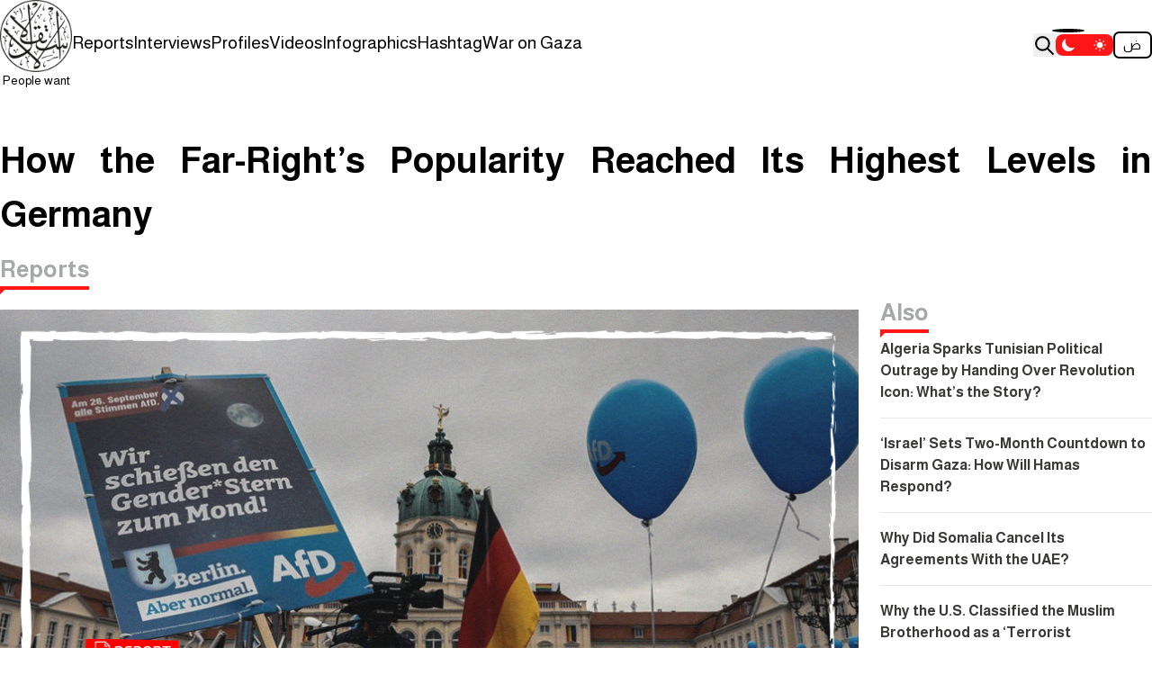

--- FILE ---
content_type: text/html;charset=utf-8
request_url: https://www.alestiklal.net/en/article/how-the-far-rights-popularity-reached-its-highest-levels-in-germany
body_size: 37707
content:
<!DOCTYPE html><html  lang="en-US" dir="ltr" data-capo=""><head><meta charset="utf-8">
<meta name="viewport" content="width=device-width, initial-scale=1">
<title>How the Far-Right’s Popularity Reached Its Highest Levels in Germany - Al-Estiklal Newspaper</title>
<script src="https://www.google.com/recaptcha/api.js?render=6Lcr2iorAAAAAGGNay5SHdC4Hc3YNyWiC2YhKEw2" async defer></script>
<style>@import"https://fonts.googleapis.com/css2?family=Almarai:wght@300;400;700;800&display=swap";html{--swiper-pagination-color:#ff1617}html body{font-family:Almarai,sans-serif;scroll-behavior:smooth}.homePage section:nth-child(2n){background-color:#f0f0ef}.postCategory.thin span:before{height:.25em}.postCategory.big-font span{font-size:2rem}.postCategory span{display:inline-block;font-size:1.6rem;font-weight:600;margin-bottom:.25em;padding-bottom:.15em;position:relative;transition:.25s ease-in-out;z-index:2}.postCategory span:hover{color:#fff;padding-inline:.5em}.postCategory span:hover:before{border-end-end-radius:.25em;border-start-end-radius:.25em;border-start-start-radius:.25em;height:100%;z-index:-1}.postCategory span:before{background-color:#ff1617;bottom:0;content:"";height:.15em;left:0;position:absolute;transition:.15s ease-in-out;width:100%;z-index:1}.postCategory span:after{border-color:#ff1617 transparent transparent;border-style:solid;border-width:.25em .25em 0 0;bottom:-.2em;content:"";height:0;left:0;position:absolute;width:0}.postCard .postImage{aspect-ratio:1.65;background:#0000001a;display:block;max-width:100%;overflow:hidden}.postCard .postImage img{height:100%;max-width:100%;-o-object-fit:cover;object-fit:cover;-o-object-position:center;object-position:center;width:100%}.postCard .postAuthor{color:#ff1617;font-size:.85rem}.postCard .postAuthorImageContainer{aspect-ratio:1;border-radius:50%;display:block;margin-inline-start:auto;overflow:hidden;width:5em}form input{background:#0000001a;border-radius:.5em;padding-block:.5em;padding-inline:1em}.categoryLine{background-color:#ff1617;height:.15em;margin-block:1em;max-width:90%;position:relative;width:7em}.categoryLine:before{background-color:#ff1617;bottom:0;content:"";height:.35em;left:0;position:absolute;transition:.15s ease-in-out;width:100%;z-index:1}.categoryLine:after{border-color:#ff1617 transparent transparent;border-style:solid;border-width:.5em .5em 0 0;bottom:-.35em;content:"";height:0;left:0;position:absolute;width:0}.withHover{transition:.35s ease}.withHover:hover{background-color:#000000e6!important}.loadMoreBtnContainer{display:flex;justify-content:center;margin-block:2em;margin-inline:auto}.loadMoreBtnContainer .loadMoreBtn{border:1px solid #000;font-size:1.3rem;min-width:5em;overflow:hidden;padding-block:.5em;padding-inline:1.5em;position:relative;transition:.15s ease}.loadMoreBtnContainer .loadMoreBtn.loading{cursor:wait;pointer-events:none}.loadMoreBtnContainer .loadMoreBtn span{position:relative;z-index:1}.loadMoreBtnContainer .loadMoreBtn:hover{border-color:#a7a8a8;color:#fff}.loadMoreBtnContainer .loadMoreBtn:hover:before{left:0}.loadMoreBtnContainer .loadMoreBtn:before{background-color:#a7a8a8;bottom:0;content:"";height:100%;left:-100%;position:absolute;transition:.15s ease;width:100%;z-index:0}.textWithVerticalLine{padding-inline-start:.75em;position:relative}.textWithVerticalLine:before{background-color:#ff1617;border-radius:.15em;content:"";height:100%;left:0;position:absolute;top:0;width:.15em}@keyframes ldio-a8txaccqp9{0%{transform:translate(-50%,-50%) rotate(0)}to{transform:translate(-50%,-50%) rotate(1turn)}}.ldio-a8txaccqp9 div{animation:ldio-a8txaccqp9 1s linear infinite;border:5px solid #ff1617;border-radius:50%;border-top-color:transparent;height:65px;left:50px;position:absolute;top:50px;width:65px}.loadingio-spinner-rolling-kmv08spbddp{background:none;display:inline-block;height:50px;overflow:hidden;width:50px}.ldio-a8txaccqp9{backface-visibility:hidden;height:100%;position:relative;transform:translateZ(0) scale(.5);transform-origin:0 0;width:100%}.ldio-a8txaccqp9 div{box-sizing:content-box}.dark-mode body{background-color:#2b2b2b;color:#fff}.dark-mode body .homePage section:nth-child(2n){background-color:#323232}.dark-mode body .postCategory span{color:#fff}.swiper .swiper-pagination{align-items:center;display:flex;flex-wrap:wrap;justify-content:center}.swiper .swiper-pagination .swiper-pagination-bullet{filter:drop-shadow(0 .1em .1em rgba(0,0,0,.25));opacity:.4;transition:.3s ease}.swiper .swiper-pagination .swiper-pagination-bullet-active{height:12px;opacity:1;width:12px}.grecaptcha-badge{display:none!important}[dir=rtl]{direction:rtl}[dir=rtl] .postCategory span:after{border-width:.25em 0 0 .25em;left:auto;right:0}[dir=rtl] .categoryLine:after{border-color:#ff1617 transparent transparent;border-width:.5em 0 0 .5em;left:auto;right:0}[dir=rtl] .textWithVerticalLine:before{left:auto;right:0}@supports (-webkit-touch-callout:none){.postCard:not(.articlePost):not(.smallVideoPostCard) .postImage{display:table-cell}}@media (max-width:768px){.postCategory span{font-size:1.3rem}}</style>
<style>@import"https://fonts.googleapis.com/css2?family=Almarai:wght@300;400;700;800&display=swap";.error-page[data-v-3e4bef00]{align-items:center;display:flex;justify-content:center;min-height:60vh}.error-page .error-container .error-title h1[data-v-3e4bef00]{color:#ff1617;font-size:100px;font-weight:700;margin-bottom:0}.error-page .error-container .error-description[data-v-3e4bef00]{margin-top:2em}.error-page .error-container .error-description p[data-v-3e4bef00]{font-size:1.5rem;font-weight:500;margin-bottom:0;text-align:center}.error-page .error-container .error-button[data-v-3e4bef00]{margin-top:2em;text-align:center}.error-page .error-container .error-button button[data-v-3e4bef00]{background-color:#ff1617;border:none;border-radius:5px;color:#fff;cursor:pointer;font-size:1.2rem;font-weight:500;padding:.5em 1em}</style>
<style>@import"https://fonts.googleapis.com/css2?family=Almarai:wght@300;400;700;800&display=swap";.alestiklalHeader[data-v-078d5339]{padding-block:1em}.alestiklalHeader.sticky[data-v-078d5339]{animation:backInDown-078d5339 .35s ease;-webkit-backdrop-filter:blur(.5em);backdrop-filter:blur(.5em);background-color:#ffffffd9;box-shadow:0 0 .5em #0000001a;left:0;position:fixed;right:0;top:0;z-index:100}.alestiklalHeader.sticky .items-container .alestiklalHeader__logo img[data-v-078d5339]{width:4em}.alestiklalHeader.sticky .items-container .alestiklalHeader__logo p[data-v-078d5339],.alestiklalHeader.sticky .sub-header-menu[data-v-078d5339]{display:none}@keyframes backInDown-078d5339{0%{transform:translateY(-100%)}to{transform:translateY(0)}}.alestiklalHeader .mobileNavbar[data-v-078d5339]{display:none}.alestiklalHeader .items-container[data-v-078d5339]{align-items:center;-moz-column-gap:1.5em;column-gap:1.5em;display:flex}.alestiklalHeader .items-container .alestiklalHeader__logo img[data-v-078d5339]{-o-object-fit:contain;object-fit:contain;transition:.3s ease;width:5em}.alestiklalHeader .items-container .alestiklalHeader__logo .white-logo[data-v-078d5339]{display:none}.alestiklalHeader .items-container .alestiklalHeader__logo p[data-v-078d5339]{font-size:.85rem;text-align:center}.alestiklalHeader .navigationMenu[data-v-078d5339]{-moz-column-gap:1.5em;column-gap:1.5em;display:flex;margin-top:.75em}.alestiklalHeader .navigationMenu li .router-link-active.navigationMenuLink[data-v-078d5339]:before,.alestiklalHeader .navigationMenu li:hover .navigationMenuLink[data-v-078d5339]:before{bottom:.3em;opacity:1}.alestiklalHeader .navigationMenu li .router-link-active.navigationMenuLink[data-v-078d5339]:after,.alestiklalHeader .navigationMenu li:hover .navigationMenuLink[data-v-078d5339]:after{bottom:0;opacity:1}.alestiklalHeader .navigationMenu li .navigationMenuLink[data-v-078d5339]{color:#000;display:inline-block;font-size:1.2em;font-weight:500;padding-bottom:.8em;position:relative;transition:.25s ease-in-out;z-index:2}.alestiklalHeader .navigationMenu li .navigationMenuLink span[data-v-078d5339]{transition:.25s ease-in-out}.alestiklalHeader .navigationMenu li .navigationMenuLink[data-v-078d5339]:before{background-color:#ff1617;bottom:100%;content:"";height:.25em;left:0;opacity:0;position:absolute;transition:.25s ease-in-out;width:100%;z-index:1}.alestiklalHeader .navigationMenu li .navigationMenuLink[data-v-078d5339]:after{border-color:#ff1617 transparent transparent;border-style:solid;border-width:.35em .35em 0 0;bottom:100%;content:"";height:0;left:0;opacity:0;position:absolute;transition:.25s ease-in-out;width:0}.alestiklalHeader .navigationMenu .dropDownMenuContainer[data-v-078d5339]{color:#000;cursor:pointer;display:inline-block;font-weight:500;padding-bottom:.8em;position:relative;transition:.25s ease-in-out}.alestiklalHeader .navigationMenu .dropDownMenuContainer:hover .dropdownMenu[data-v-078d5339]{display:flex}.alestiklalHeader .navigationMenu .dropDownMenuContainer .dropdownMenu[data-v-078d5339]{-webkit-backdrop-filter:blur(.5em);backdrop-filter:blur(.5em);background-color:#000000bf;border-radius:.25em;box-shadow:0 0 .5em #0000001a;color:#fff;display:none;flex-direction:column;gap:.5em;overflow:hidden;padding:.75em 1.5em;position:absolute;right:0;top:100%;width:10em;z-index:3}.alestiklalHeader .sub-header-menu[data-v-078d5339]{margin-top:1em}.alestiklalHeader .sub-header-menu .sub-header-menu-list[data-v-078d5339]{-moz-column-gap:1em;column-gap:1em;justify-content:flex-start}.alestiklalHeader .sub-header-menu .sub-header-menu-list li .image-container img[data-v-078d5339]{width:10em}.alestiklalHeader .sub-header-menu .sub-header-menu-list li .image-container img.dark-image[data-v-078d5339]{display:none}.dark-mode .alestiklalHeader.sticky[data-v-078d5339]{background-color:#000000e6}.dark-mode .alestiklalHeader .items-container .alestiklalHeader__logo .dark-logo[data-v-078d5339]{display:none}.dark-mode .alestiklalHeader .items-container .alestiklalHeader__logo .white-logo[data-v-078d5339],.dark-mode .alestiklalHeader .sub-header-menu .sub-header-menu-list li .image-container img.dark-image[data-v-078d5339]{display:block}.dark-mode .alestiklalHeader .sub-header-menu .sub-header-menu-list li .image-container img.light-image[data-v-078d5339]{display:none}.dark-mode .navigationMenu li .dropDownMenuContainer[data-v-078d5339],.dark-mode .navigationMenu li span[data-v-078d5339]{color:#fff}@media screen and (max-width:1091px){.alestiklalHeader .sub-header-menu[data-v-078d5339]{display:none}}@media screen and (max-width:768px){.dark-mode .mobileNavbar .mainLogo .dark-logo[data-v-078d5339]{display:none}.dark-mode .mobileNavbar .mainLogo .white-logo[data-v-078d5339]{display:block!important}.alestiklalHeader .desktopNavbar[data-v-078d5339]{display:none}.alestiklalHeader .mobileNavbar[data-v-078d5339]{align-items:center;display:flex;justify-content:space-between;padding:0 1em}.alestiklalHeader .mobileNavbar .mainLogo img[data-v-078d5339]{width:4em}.alestiklalHeader .mobileNavbar .mainLogo .white-logo[data-v-078d5339]{display:none}.alestiklalHeader .mobileNavbar .mainLogo p[data-v-078d5339]{font-size:.8rem}.alestiklalHeader .mobileNavbar .actionContainer[data-v-078d5339]{display:flex;gap:1em}}</style>
<style>@import"https://fonts.googleapis.com/css2?family=Almarai:wght@300;400;700;800&display=swap";.dark-mode .themeSwitcherContainer .switcherDot[data-v-19861327]{background-color:#000;left:calc(100% - 1.75em);right:auto}.dark-mode .themeSwitcherContainer .switcherDot .light-icon[data-v-19861327]{animation:lightIconLightModeAnimation-19861327 .75s ease-in-out;color:#fff;left:50%;top:50%;transform:translate(-50%,-50%)}.dark-mode .themeSwitcherContainer .switcherDot .dark-icon[data-v-19861327]{animation:darkIconLightModeAnimation-19861327 .75s ease-in-out;color:#fff;right:-150%;top:150%;transform:rotate(-30deg)}.light-mode .themeSwitcherContainer .switcherDot[data-v-19861327]{background-color:#fff;border-color:#000;left:-.25em;right:auto}.light-mode .themeSwitcherContainer .switcherDot .light-icon[data-v-19861327]{animation:lightIconDarkModeAnimation-19861327 .75s ease-in-out;left:-150%;top:150%;transform:rotate(-30deg)}.light-mode .themeSwitcherContainer .switcherDot .dark-icon[data-v-19861327]{animation:darkIconDarkModeAnimation-19861327 .75s ease-in-out;pointer-events:none;right:50%;top:50%;transform:translate(50%,-50%)}.themeSwitcherContainer[data-v-19861327]{height:2.25em;position:relative;width:4em}.themeSwitcherContainer .innerSide[data-v-19861327]{background-color:#ff1617;border-radius:.5em;height:1.5em;left:0;position:absolute;top:50%;transform:translateY(-50%);width:100%}.themeSwitcherContainer .innerSide .dark-icon[data-v-19861327]{left:10%;position:absolute;top:50%;transform:translateY(-50%)}.themeSwitcherContainer .innerSide .light-icon[data-v-19861327]{position:absolute;right:10%;top:50%;transform:translateY(-50%)}.themeSwitcherContainer .switcherDot[data-v-19861327]{aspect-ratio:1;border:2px solid #000;border-radius:50%;left:0;overflow:hidden;position:absolute;top:0;transition:.35s ease-in-out;width:2.25em}.themeSwitcherContainer .switcherDot .dark-icon[data-v-19861327],.themeSwitcherContainer .switcherDot .light-icon[data-v-19861327]{position:absolute}@keyframes darkIconLightModeAnimation-19861327{0%{right:50%;top:50%;transform:translate(50%,-50%)}50%{right:-100%;top:50%;transform:rotate(-30deg)}to{pointer-events:none;right:-150%;top:150%;transform:rotate(-30deg)}}@keyframes darkIconDarkModeAnimation-19861327{0%{pointer-events:none;right:-150%;top:150%;transform:rotate(-30deg)}50%{right:-100%;top:50%;transform:rotate(-35deg)}to{right:50%;top:50%;transform:translate(50%,-50%)}}@keyframes lightIconDarkModeAnimation-19861327{0%{left:50%;top:50%;transform:translate(-50%,-50%)}50%{left:-100%;top:50%;transform:rotate(-15deg)}to{left:-150%;top:150%;transform:rotate(-30deg)}}@keyframes lightIconLightModeAnimation-19861327{0%{left:-150%;pointer-events:none;top:150%;transform:rotate(-30deg)}50%{left:-100%;top:50%;transform:rotate(-15deg)}to{left:50%;top:50%;transform:translate(-50%,-50%)}}</style>
<style>@import"https://fonts.googleapis.com/css2?family=Almarai:wght@300;400;700;800&display=swap";.languageSwitcher .languageSwitcherBtn[data-v-d1a2c8a9]{border:2px solid #fff;border-radius:.45em;cursor:pointer;font-size:.9rem;font-weight:500;min-width:3em;padding:.15em .35em;text-align:center;transition:.35s ease-in-out}.languageSwitcher .languageSwitcherBtn[data-v-d1a2c8a9]:hover{background-color:#fff;color:#000}.light-mode .languageSwitcher .languageSwitcherBtn[data-v-d1a2c8a9]{border-color:#000;color:#000}.light-mode .languageSwitcher .languageSwitcherBtn[data-v-d1a2c8a9]:hover{background-color:#000;color:#fff}</style>
<style>@import"https://fonts.googleapis.com/css2?family=Almarai:wght@300;400;700;800&display=swap";.modal-overlay{align-items:center;background-color:#000000da;bottom:0;display:flex;justify-content:center;left:0;position:fixed;right:0;top:0;z-index:100}.modal-overlay .modal{background-color:#fff;border-radius:20px;max-width:90%;padding-block:1em;position:relative;text-align:center;width:500px}.modal-overlay .modal .close-btn{align-items:center;background-color:#ff1617;border-radius:50%;cursor:pointer;display:flex;height:2em;justify-content:center;position:absolute;right:-1em;top:-.5em;width:2em}.modal-overlay .modal .close-btn svg{color:#fff}.modal-overlay .modal h6{font-weight:500}.modal-overlay .modal form{align-items:center;display:flex;flex-direction:column}.modal-overlay .modal button{background-color:#ff1617;border-radius:16px;color:#fff;font-size:14px;margin-top:50px}.modal-overlay .modal .cancelBtn{align-items:center;background-color:#ff1617;border-radius:.5em;color:#fff;display:flex;font-size:14px;justify-content:center;padding-block:.5em;padding-inline:1em}.modal-overlay .modal .cancelBtn svg{margin-inline-end:.5em}.modal-overlay .modal .search-input{align-items:center;display:flex;justify-content:center}.modal-overlay .modal .search-input input{border-bottom-right-radius:0;border-top-right-radius:0;margin-bottom:0}.modal-overlay .modal .search-input button{border-radius:0 .5em .5em 0;display:inline-block;height:2.85em;margin:0;padding-inline:.5em}.dark-mode .modal-overlay .modal{background-color:#323232}.dark-mode .modal-overlay .modal .close-btn{background-color:#fff}.dark-mode .modal-overlay .modal .close-btn svg{color:#000}.dark-mode .modal-overlay .modal .close-btn:hover{background-color:#ff1617}.dark-mode .modal-overlay .modal .close-btn:hover svg,.dark-mode .modal-overlay .modal h6{color:#fff}.dark-mode .modal-overlay .modal .search-input input{border-bottom-right-radius:0;border-top-right-radius:0}.dark-mode .modal-overlay .modal .search-input button{border-bottom-right-radius:.5em;border-top-right-radius:.5em}.dark-mode .modal-overlay .modal .search-input button svg{color:#fff}.dark-mode .modal-overlay .modal button{background-color:#ff1617;color:#000}.dark-mode .modal-overlay .modal .cancelBtn{background-color:#fff;color:#000}[dir=rtl] .modal-overlay .modal .search-input input{border-radius:0 .5em .5em 0}[dir=rtl] .modal-overlay .modal .search-input button{border-radius:.5em 0 0 .5em}</style>
<style>@import"https://fonts.googleapis.com/css2?family=Almarai:wght@300;400;700;800&display=swap";.navBarDrawerContainer[data-v-875fea41]{height:calc(100dvh - 96px);overflow-x:hidden;pointer-events:none;position:absolute;right:0;top:96px;width:100%;z-index:99}.navBarDrawerContainer.active[data-v-875fea41]{pointer-events:all}.navBarDrawerContainer.active .navbarDrawer[data-v-875fea41]{transform:translate(0)}.navBarDrawerContainer .navbarDrawer[data-v-875fea41]{background-color:#eee;display:flex;flex-direction:column;height:100%;justify-content:space-between;overflow-y:auto;transform:translate(100%);transition:transform .2s ease}.navBarDrawerContainer .navbarDrawer ul[data-v-875fea41]{padding-block:1em;padding-inline:1em}.navBarDrawerContainer .navbarDrawer ul li[data-v-875fea41]{border-bottom:.1em solid rgba(0,0,0,.1);padding-block:1em}.navBarDrawerContainer .navbarDrawer ul li[data-v-875fea41]:last-child{border-bottom:none}.navBarDrawerContainer .navbarDrawer ul li a[data-v-875fea41]{display:block;font-size:1.2rem}.navBarDrawerContainer .navbarDrawer .dropDownMenuContainer .shownPart[data-v-875fea41]{align-items:center;cursor:pointer;display:flex;font-size:1.2rem;justify-content:space-between}.navBarDrawerContainer .navbarDrawer .dropDownMenuContainer .shownPart .icon[data-v-875fea41]{transition:transform .2s ease}.navBarDrawerContainer .navbarDrawer .dropDownMenuContainer .dropdownMenu[data-v-875fea41]{max-height:0;overflow:hidden;padding-block:0;padding-inline:0}.navBarDrawerContainer .navbarDrawer .dropDownMenuContainer .dropdownMenu li[data-v-875fea41]{padding-block:.5em;padding-inline:1em}.navBarDrawerContainer .navbarDrawer .dropDownMenuContainer .dropdownMenu li a[data-v-875fea41]{font-size:1rem}.navBarDrawerContainer .navbarDrawer .dropDownMenuContainer .dropdownMenu li[data-v-875fea41]:hover{background-color:#0000001a}.navBarDrawerContainer .navbarDrawer .dropDownMenuContainer.active .shownPart .icon[data-v-875fea41]{transform:rotate(180deg)}.navBarDrawerContainer .navbarDrawer .dropDownMenuContainer.active .dropdownMenu[data-v-875fea41]{max-height:100vh;overflow:auto;padding-block:1em;transition:max-height .52s ease-out}.navBarDrawerContainer .navbarDrawer .footerPart[data-v-875fea41]{background-color:#000;padding-bottom:1em;padding-inline:1em;text-align:center}.navBarDrawerContainer .navbarDrawer .footerPart .dateAsString[data-v-875fea41]{color:#fff;font-size:.9rem}.navBarDrawerContainer .navbarDrawer .footerPart .siteTitle[data-v-875fea41]{color:#fff;font-size:1.3rem;font-weight:600}.dark-mode .navBarDrawerContainer .navbarDrawer[data-v-875fea41]{background-color:#323232}.dark-mode .navBarDrawerContainer .navbarDrawer ul li[data-v-875fea41]{border-color:#fff}</style>
<style>@import"https://fonts.googleapis.com/css2?family=Almarai:wght@300;400;700;800&display=swap";.socialMediaLinks[data-v-64d98d77]{gap:.5rem}.socialMediaLinks[data-v-64d98d77],.socialMediaLinks li a[data-v-64d98d77]{align-items:center;display:flex;justify-content:center}.socialMediaLinks li a[data-v-64d98d77]{aspect-ratio:1;background-color:#fff;border-radius:50%;position:relative;transition:.3s ease;width:2.25em;z-index:1}.socialMediaLinks li a svg[data-v-64d98d77]{height:1.25em;width:1.25em}.socialMediaLinks li a[data-v-64d98d77]:hover{background-color:#ff1617;color:#fff}.dark-mode .socialMediaLinks li a svg[data-v-64d98d77]{color:#000}</style>
<style>@import"https://fonts.googleapis.com/css2?family=Almarai:wght@300;400;700;800&display=swap";.twit-placeholder{align-items:center;background-color:#f5f8fa;border:1px solid #e1e8ed;border-radius:8px;box-shadow:0 4px 12px #0000000d;display:flex;flex-direction:column;font-family:Helvetica Neue,Helvetica,Arial,sans-serif;height:200px;justify-content:center;margin:20px 0;max-width:100%;overflow:hidden;position:relative;width:550px}.twit-placeholder .spinner{animation:spin 1s linear infinite;border:4px solid #e1e8ed;border-radius:50%;border-top-color:#1da1f2;height:50px;width:50px}.twit-placeholder img{height:20px;left:50%;margin:0!important;-o-object-fit:contain;object-fit:contain;-o-object-position:center;object-position:center;position:absolute;top:50%;transform:translate(-50%,-50%);width:20px!important}@keyframes spin{0%{transform:rotate(0)}to{transform:rotate(1turn)}}@media (max-width:600px){.twit-loading-card{height:auto;padding:20px 10px;width:100%}.twit-loading-card .spinner{border-width:3px;height:30px;width:30px}.twit-loading-card p{font-size:14px}}.articleTitle h1{font-size:2.5rem;font-weight:700;text-align:justify}.postCategory span:not(:hover){color:#a7a8a8}.authorActionContainer{align-items:center;display:flex;flex-wrap:wrap;justify-content:space-between}.authorActionContainer .authorPart{color:#ff1617}.authorActionContainer .authorPart a{font-size:1.4rem;font-weight:500}.authorActionContainer .actionPart{align-items:center;display:flex;gap:1.5em;justify-content:center}.authorActionContainer .actionPart .fontSizeContainer{align-items:center;display:flex;gap:.5em;justify-content:center}.authorActionContainer .actionPart .fontSizeContainer p{color:#a7a8a8;pointer-events:none;-webkit-user-select:none;-moz-user-select:none;user-select:none}.authorActionContainer .actionPart .fontSizeContainer .btn{align-items:center;aspect-ratio:1;border:1px solid #a7a8a8;border-radius:50%;cursor:pointer;display:flex;justify-content:center;transition:.3s ease;width:2em}.authorActionContainer .actionPart .fontSizeContainer .btn:hover{background-color:#a7a8a8;border-color:transparent;color:#fff}.authorActionContainer .actionPart .printContainer,.authorActionContainer .actionPart .shareContainer{align-items:center;color:#a7a8a8;cursor:pointer;display:flex;font-size:1.1rem;gap:.25em}.authorActionContainer .actionPart .printContainer svg,.authorActionContainer .actionPart .shareContainer svg{height:2em;transition:.3s ease;width:2em}.authorActionContainer .actionPart .printContainer svg:hover,.authorActionContainer .actionPart .shareContainer svg:hover{color:#000}.authorActionContainer .actionPart .printContainer .socialShareContainer,.authorActionContainer .actionPart .shareContainer .socialShareContainer{display:flex;gap:.5em}.authorActionContainer .actionPart .printContainer .socialShareContainer .social-share-button,.authorActionContainer .actionPart .shareContainer .socialShareContainer .social-share-button{align-items:center;aspect-ratio:1;background-color:#a7a8a8;border-radius:.25em;display:flex;font-size:.5rem;justify-content:center;padding:.25em;transition:.3s ease;width:1.8rem}.authorActionContainer .actionPart .printContainer .socialShareContainer .social-share-button:hover,.authorActionContainer .actionPart .shareContainer .socialShareContainer .social-share-button:hover{background-color:#ff1617}.authorActionContainer .actionPart .printContainer .socialShareContainer .social-share-button svg,.authorActionContainer .actionPart .shareContainer .socialShareContainer .social-share-button svg{color:#fff}[dir=rtl] .articleContent h1:before,[dir=rtl] .articleContent h2:before,[dir=rtl] .articleContent h3:before,[dir=rtl] .articleContent h4:before,[dir=rtl] .articleContent h5:before,[dir=rtl] .articleContent h6:before{left:unset;right:0}.articleContent{--articleFontSize:1.2rem;font-size:var(--articleFontSize)}.articleContent .raw-html-embed.loaded .twit-placeholder{display:none!important}.articleContent a{color:#ff1617}.articleContent p{font-weight:400;margin-bottom:1em;word-wrap:break-word}.articleContent img{margin-block:1em;max-width:100%;-o-object-fit:cover;object-fit:cover;-o-object-position:center;object-position:center;width:100%}.articleContent ol{list-style-type:decimal;padding-inline-start:2em}.articleContent blockquote:not(.twitter-tweet){display:inline-block;font-size:1.3rem;font-weight:500;margin-block:1em;padding-inline:1em;position:relative}.articleContent blockquote:not(.twitter-tweet):after,.articleContent blockquote:not(.twitter-tweet):before{color:#ff1617;font-size:3em;font-weight:700;position:absolute}.articleContent iframe{display:block;margin-bottom:1em;margin-inline:auto;max-width:100%}.articleContent .instagram-media,.articleContent .twitter-tweet{display:block!important;margin-inline:auto!important}.articleContent h1,.articleContent h2,.articleContent h3,.articleContent h4,.articleContent h5,.articleContent h6{font-size:calc(var(--articleFontSize) + .5rem);font-weight:500;margin-bottom:.25em;margin-top:2em;padding-inline-start:.75em;position:relative}.articleContent h1:before,.articleContent h2:before,.articleContent h3:before,.articleContent h4:before,.articleContent h5:before,.articleContent h6:before{background-color:#ff1617;border-radius:.25em;bottom:0;content:"";height:100%;left:0;position:absolute;width:.25em}[dir=ltr] blockquote:not(.twitter-tweet):before{content:open-quote;left:-.25em;top:-.5em}[dir=ltr] blockquote:not(.twitter-tweet):after{bottom:-.5em;content:close-quote;right:-.25em}[dir=rtl] .articleContent blockquote:not(.twitter-tweet):before{content:open-quote;right:-.25em;top:-.5em}[dir=rtl] .articleContent blockquote:not(.twitter-tweet):after{bottom:-.5em;content:close-quote;left:-.25em}@media print{.alestiklalHeader,.authorActionContainer,.relatedPosts,footer{display:none}.articleTitle h1{font-size:1.5rem;font-weight:700}.articleContent img{display:block;page-break-after:avoid;page-break-before:avoid;page-break-inside:avoid}}@page{size:auto;margin:0}@media screen and (max-width:768px){.articleTitle h1{font-size:1.5rem;font-weight:700;text-align:start}.authorActionContainer .actionPart .printContainer p,.authorActionContainer .actionPart .shareContainer p{display:none}}</style>
<style>@import"https://fonts.googleapis.com/css2?family=Almarai:wght@300;400;700;800&display=swap";footer[data-v-a49bf73e]{background-color:#2b2b2b;padding-top:2.5em;position:relative}footer[data-v-a49bf73e]:before{background:var(--footerBG) no-repeat center center;background-size:50%;content:"";height:100%;left:0;opacity:.05;position:absolute;top:0;width:100%;z-index:0}footer .copyRights[data-v-a49bf73e]{color:#fff;font-size:1.1rem;margin-bottom:1em;margin-top:2rem}footer .dateAsString[data-v-a49bf73e]{color:#fff;font-size:1.1rem;text-align:center}footer .newsLetter[data-v-a49bf73e]{color:#fff;font-size:1.45rem;font-weight:400;text-align:center}footer .mainLogo[data-v-a49bf73e]{margin-top:2em}footer .mainLogo img[data-v-a49bf73e]{margin:0 auto;max-width:9em;width:100%}footer .mainLogo .text-under-logo[data-v-a49bf73e]{color:#fff;text-align:center}footer .mainLogo .lineUnderLogo[data-v-a49bf73e]{background-color:#ff1617;height:.5em;margin-top:.5em;margin-inline:auto;max-width:9em;width:100%}.dark-mode footer[data-v-a49bf73e]{background-color:#000}@media only screen and (max-width:768px){footer[data-v-a49bf73e]:before{background-size:100%}footer .copyRights[data-v-a49bf73e]{margin-bottom:0;margin-top:1em}}</style>
<style>@import"https://fonts.googleapis.com/css2?family=Almarai:wght@300;400;700;800&display=swap";.news-letter-form[data-v-f856697e]{position:relative;z-index:2}.news-letter-form input[data-v-f856697e]{background-color:#2b2b2b;border:1px solid #9e9e9e;border-radius:0;display:block;width:100%}</style>
<style>@import"https://fonts.googleapis.com/css2?family=Almarai:wght@300;400;700;800&display=swap";.input-container[data-v-d1945009]{position:relative;width:100%}.input-container input[data-v-d1945009]{background-color:#2b2b2b;border:1px solid #9e9e9e;border-radius:0;color:#fff;display:block;padding-inline-start:2.5em;width:100%}.input-container .input-icon[data-v-d1945009]{color:#9e9e9e;inset-inline-start:1em;position:absolute;top:50%;transform:translateY(-50%)}</style>
<style>@import"https://fonts.googleapis.com/css2?family=Almarai:wght@300;400;700;800&display=swap";.my-button[data-v-f1202523]{align-items:center;background-color:#000;border:1px solid #fff;border-radius:0;color:#fff;cursor:pointer;display:flex;gap:.5em;justify-content:center;padding:.5em 1em}</style>
<style>@import"https://fonts.googleapis.com/css2?family=Almarai:wght@300;400;700;800&display=swap";.navigationMenu[data-v-b21069da]{display:flex;flex-direction:column;gap:.5rem}.navigationMenu li a[data-v-b21069da]{color:#fff;cursor:pointer;display:inline-block;font-size:1.25rem;overflow:hidden;position:relative}.navigationMenu li a span[data-v-b21069da]{position:relative;z-index:1}.navigationMenu li a[data-v-b21069da]:before{background-color:#ff1617;border-radius:.25em;bottom:0;content:"";height:100%;left:0;position:absolute;transition:.25s ease;width:0;z-index:0}.navigationMenu li a[data-v-b21069da]:hover:before{width:100%}@media screen and (max-width:768px){.navigationMenu li a[data-v-b21069da]{display:block;text-align:center}.navigationMenu li a span[data-v-b21069da]{display:block}}</style>
<style>@import"https://fonts.googleapis.com/css2?family=Almarai:wght@300;400;700;800&display=swap";.mediaContainer .singleImage[data-v-43b25141]{position:relative}.mediaContainer .singleImage img[data-v-43b25141]{aspect-ratio:1.65;background-color:#a7a8a8;font-style:italic;-o-object-fit:cover;object-fit:cover;-o-object-position:center;object-position:center;width:100%}.mediaContainer .singleImage .altText[data-v-43b25141]{background-color:#a7a9a9cc;bottom:0;left:0;padding-block:.5em;padding-inline:.5em;position:relative;width:100%}.mediaContainer .singleImage .altText p[data-v-43b25141]{text-align:center}.mediaContainer .videoMedia iframe[data-v-43b25141]{aspect-ratio:16/9;display:block;height:unset;width:100%}.mediaContainer .imageCarousel[data-v-43b25141]{-webkit-user-select:none;-moz-user-select:none;user-select:none}.mediaContainer .imageCarousel .swiper-container video[data-v-43b25141]{height:calc(100% - 2em);-o-object-fit:contain;object-fit:contain;-o-object-position:center;object-position:center;width:100%}</style>
<style>@import"https://fonts.googleapis.com/css2?family=Almarai:wght@300;400;700;800&display=swap";.postCard[data-v-3da4a7bb]{margin-bottom:1em}.postCard .postTitle[data-v-3da4a7bb]{display:block;margin-bottom:1em}.postCard .postTitle h3[data-v-3da4a7bb]{color:#393938;font-weight:700;text-wrap:balance}.postCard .postTitle h3.max3Lines[data-v-3da4a7bb]{display:-webkit-box;text-wrap:normal;-webkit-line-clamp:2;-webkit-box-orient:vertical;font-size:1.1rem;font-weight:700;overflow:hidden}.dark-mode .postCard .postTitle h3[data-v-3da4a7bb]{color:#fff}.dark-mode .postCard hr[data-v-3da4a7bb]{border-color:#000}@media screen and (max-width:768px){.postCard .postTitle h3[data-v-3da4a7bb]{text-wrap:unset}}</style>
<style>@import"https://fonts.googleapis.com/css2?family=Almarai:wght@300;400;700;800&display=swap";.postCard[data-v-0646f6d8]{margin-bottom:1em}.postCard .postImage img[data-v-0646f6d8]{aspect-ratio:1.65;background-color:#0000001a;font-style:italic;-o-object-fit:cover;object-fit:cover;-o-object-position:center;object-position:center}.postCard .postTitle[data-v-0646f6d8]{font-size:1.45rem;font-weight:600}@media screen and (max-width:576px){.postCard .postTitle[data-v-0646f6d8]{display:-webkit-box;font-size:.9rem;font-weight:700;-webkit-line-clamp:3;-webkit-box-orient:vertical;overflow:hidden}}</style>
<style>@import"https://fonts.googleapis.com/css2?family=Almarai:wght@300;400;700;800&display=swap";.blur-load[data-v-3d4f3ef5]{background-position:50%;background-size:cover;filter:blur(10px);height:100%;width:100%}.blur-load.loaded[data-v-3d4f3ef5]{filter:none}.blur-load.loaded img[data-v-3d4f3ef5]{opacity:1}.blur-load img[data-v-3d4f3ef5]{height:100%;opacity:0;transition:opacity .5s ease-in-out;width:100%}</style>
<style>@import"https://fonts.googleapis.com/css2?family=Almarai:wght@300;400;700;800&display=swap";.modal-overlay[data-v-f596d37c]{align-items:center;background-color:#000000da;bottom:0;display:flex;justify-content:center;left:0;position:fixed;right:0;top:0;z-index:100}.modal-overlay .modal[data-v-f596d37c]{background-color:#fff;border-radius:20px;max-width:90%;padding-block:1em;position:relative;text-align:center;width:500px}.modal-overlay .modal .close-btn[data-v-f596d37c]{align-items:center;background-color:#ff1617;border-radius:50%;cursor:pointer;display:flex;height:2em;justify-content:center;position:absolute;right:-1em;top:-.5em;width:2em}.modal-overlay .modal .close-btn svg[data-v-f596d37c]{color:#fff}.modal-overlay .modal h6[data-v-f596d37c]{font-size:1.2rem;font-weight:500}.modal-overlay .modal .socialMediaContainer[data-v-f596d37c]{align-items:center;-moz-column-gap:1.25em;column-gap:1.25em;display:flex;flex-wrap:wrap;justify-content:center;margin-top:1em}.dark-mode .modal-overlay .modal[data-v-f596d37c]{background-color:#323232}.dark-mode .modal-overlay .modal .close-btn[data-v-f596d37c]{background-color:#fff}.dark-mode .modal-overlay .modal .close-btn svg[data-v-f596d37c]{color:#000}.dark-mode .modal-overlay .modal h6[data-v-f596d37c]{color:#fff}</style>
<style>*,::backdrop,:after,:before{--tw-border-spacing-x:0;--tw-border-spacing-y:0;--tw-translate-x:0;--tw-translate-y:0;--tw-rotate:0;--tw-skew-x:0;--tw-skew-y:0;--tw-scale-x:1;--tw-scale-y:1;--tw-pan-x: ;--tw-pan-y: ;--tw-pinch-zoom: ;--tw-scroll-snap-strictness:proximity;--tw-gradient-from-position: ;--tw-gradient-via-position: ;--tw-gradient-to-position: ;--tw-ordinal: ;--tw-slashed-zero: ;--tw-numeric-figure: ;--tw-numeric-spacing: ;--tw-numeric-fraction: ;--tw-ring-inset: ;--tw-ring-offset-width:0px;--tw-ring-offset-color:#fff;--tw-ring-color:#3b82f680;--tw-ring-offset-shadow:0 0 #0000;--tw-ring-shadow:0 0 #0000;--tw-shadow:0 0 #0000;--tw-shadow-colored:0 0 #0000;--tw-blur: ;--tw-brightness: ;--tw-contrast: ;--tw-grayscale: ;--tw-hue-rotate: ;--tw-invert: ;--tw-saturate: ;--tw-sepia: ;--tw-drop-shadow: ;--tw-backdrop-blur: ;--tw-backdrop-brightness: ;--tw-backdrop-contrast: ;--tw-backdrop-grayscale: ;--tw-backdrop-hue-rotate: ;--tw-backdrop-invert: ;--tw-backdrop-opacity: ;--tw-backdrop-saturate: ;--tw-backdrop-sepia: ;--tw-contain-size: ;--tw-contain-layout: ;--tw-contain-paint: ;--tw-contain-style: }/*! tailwindcss v3.4.17 | MIT License | https://tailwindcss.com*/*,:after,:before{border:0 solid #e5e7eb;box-sizing:border-box}:after,:before{--tw-content:""}:host,html{line-height:1.5;-webkit-text-size-adjust:100%;font-family:ui-sans-serif,system-ui,sans-serif,Apple Color Emoji,Segoe UI Emoji,Segoe UI Symbol,Noto Color Emoji;font-feature-settings:normal;font-variation-settings:normal;-moz-tab-size:4;tab-size:4;-webkit-tap-highlight-color:transparent}body{line-height:inherit;margin:0}hr{border-top-width:1px;color:inherit;height:0}abbr:where([title]){-webkit-text-decoration:underline dotted;text-decoration:underline dotted}h1,h2,h3,h4,h5,h6{font-size:inherit;font-weight:inherit}a{color:inherit;text-decoration:inherit}b,strong{font-weight:bolder}code,kbd,pre,samp{font-family:ui-monospace,SFMono-Regular,Menlo,Monaco,Consolas,Liberation Mono,Courier New,monospace;font-feature-settings:normal;font-size:1em;font-variation-settings:normal}small{font-size:80%}sub,sup{font-size:75%;line-height:0;position:relative;vertical-align:initial}sub{bottom:-.25em}sup{top:-.5em}table{border-collapse:collapse;border-color:inherit;text-indent:0}button,input,optgroup,select,textarea{color:inherit;font-family:inherit;font-feature-settings:inherit;font-size:100%;font-variation-settings:inherit;font-weight:inherit;letter-spacing:inherit;line-height:inherit;margin:0;padding:0}button,select{text-transform:none}button,input:where([type=button]),input:where([type=reset]),input:where([type=submit]){-webkit-appearance:button;background-color:initial;background-image:none}:-moz-focusring{outline:auto}:-moz-ui-invalid{box-shadow:none}progress{vertical-align:initial}::-webkit-inner-spin-button,::-webkit-outer-spin-button{height:auto}[type=search]{-webkit-appearance:textfield;outline-offset:-2px}::-webkit-search-decoration{-webkit-appearance:none}::-webkit-file-upload-button{-webkit-appearance:button;font:inherit}summary{display:list-item}blockquote,dd,dl,figure,h1,h2,h3,h4,h5,h6,hr,p,pre{margin:0}fieldset{margin:0}fieldset,legend{padding:0}menu,ol,ul{list-style:none;margin:0;padding:0}dialog{padding:0}textarea{resize:vertical}input::placeholder,textarea::placeholder{color:#9ca3af;opacity:1}[role=button],button{cursor:pointer}:disabled{cursor:default}audio,canvas,embed,iframe,img,object,svg,video{display:block;vertical-align:middle}img,video{height:auto;max-width:100%}[hidden]:where(:not([hidden=until-found])){display:none}.container{width:100%}@media (min-width:640px){.container{max-width:640px}}@media (min-width:768px){.container{max-width:768px}}@media (min-width:1024px){.container{max-width:1024px}}@media (min-width:1280px){.container{max-width:1280px}}@media (min-width:1536px){.container{max-width:1536px}}.static{position:static}.fixed{position:fixed}.absolute{position:absolute}.relative{position:relative}.sticky{position:sticky}.col-span-12{grid-column:span 12/span 12}.col-span-2{grid-column:span 2/span 2}.col-span-5{grid-column:span 5/span 5}.col-span-6{grid-column:span 6/span 6}.col-span-7{grid-column:span 7/span 7}.mx-auto{margin-left:auto;margin-right:auto}.my-2{margin-bottom:.5rem;margin-top:.5rem}.my-4{margin-bottom:1rem;margin-top:1rem}.mb-1{margin-bottom:.25rem}.mb-10{margin-bottom:2.5rem}.mb-16{margin-bottom:4rem}.mb-2{margin-bottom:.5rem}.mb-24{margin-bottom:6rem}.mb-3{margin-bottom:.75rem}.mb-3\.5{margin-bottom:.875rem}.mb-4{margin-bottom:1rem}.mb-5{margin-bottom:1.25rem}.mb-6{margin-bottom:1.5rem}.mb-8{margin-bottom:2rem}.mr-6{margin-right:1.5rem}.mt-0{margin-top:0}.mt-12{margin-top:3rem}.mt-3{margin-top:.75rem}.mt-4{margin-top:1rem}.mt-5{margin-top:1.25rem}.mt-8{margin-top:2rem}.block{display:block}.flex{display:flex}.grid{display:grid}.hidden{display:none}.aspect-square{aspect-ratio:1/1}.w-80{width:20rem}.w-full{width:100%}.transform{transform:translate(var(--tw-translate-x),var(--tw-translate-y)) rotate(var(--tw-rotate)) skew(var(--tw-skew-x)) skewY(var(--tw-skew-y)) scaleX(var(--tw-scale-x)) scaleY(var(--tw-scale-y))}.cursor-pointer{cursor:pointer}.list-decimal{list-style-type:decimal}.grid-cols-1{grid-template-columns:repeat(1,minmax(0,1fr))}.grid-cols-12{grid-template-columns:repeat(12,minmax(0,1fr))}.flex-col{flex-direction:column}.flex-wrap{flex-wrap:wrap}.items-center{align-items:center}.justify-center{justify-content:center}.justify-between{justify-content:space-between}.gap-0{gap:0}.gap-2{gap:.5rem}.gap-3{gap:.75rem}.gap-4{gap:1rem}.gap-6{gap:1.5rem}.gap-8{gap:2rem}.gap-y-12{row-gap:3rem}.gap-y-8{row-gap:2rem}.overflow-hidden{overflow:hidden}.text-wrap{text-wrap:wrap}.rounded-full{border-radius:9999px}.border{border-width:1px}.bg-black{--tw-bg-opacity:1;background-color:rgb(0 0 0/var(--tw-bg-opacity,1))}.object-cover{object-fit:cover}.px-2{padding-left:.5rem;padding-right:.5rem}.px-3{padding-left:.75rem;padding-right:.75rem}.px-4{padding-left:1rem;padding-right:1rem}.px-8{padding-left:2rem;padding-right:2rem}.py-0\.5{padding-bottom:.125rem;padding-top:.125rem}.py-1{padding-bottom:.25rem;padding-top:.25rem}.py-12{padding-bottom:3rem;padding-top:3rem}.py-16{padding-bottom:4rem;padding-top:4rem}.py-5{padding-bottom:1.25rem;padding-top:1.25rem}.py-8{padding-bottom:2rem;padding-top:2rem}.pb-16{padding-bottom:4rem}.pb-2{padding-bottom:.5rem}.pb-4{padding-bottom:1rem}.pb-8{padding-bottom:2rem}.ps-4{padding-inline-start:1rem}.pt-12{padding-top:3rem}.pt-4{padding-top:1rem}.pt-6{padding-top:1.5rem}.text-center{text-align:center}.text-2xl{font-size:1.5rem;line-height:2rem}.text-4xl{font-size:2.25rem;line-height:2.5rem}.text-lg{font-size:1.125rem;line-height:1.75rem}.font-bold{font-weight:700}.lowercase{text-transform:lowercase}.italic{font-style:italic}.text-white{--tw-text-opacity:1;color:rgb(255 255 255/var(--tw-text-opacity,1))}.shadow{--tw-shadow:0 1px 3px 0 #0000001a,0 1px 2px -1px #0000001a;--tw-shadow-colored:0 1px 3px 0 var(--tw-shadow-color),0 1px 2px -1px var(--tw-shadow-color);box-shadow:var(--tw-ring-offset-shadow,0 0 #0000),var(--tw-ring-shadow,0 0 #0000),var(--tw-shadow)}.blur{--tw-blur:blur(8px)}.blur,.invert{filter:var(--tw-blur) var(--tw-brightness) var(--tw-contrast) var(--tw-grayscale) var(--tw-hue-rotate) var(--tw-invert) var(--tw-saturate) var(--tw-sepia) var(--tw-drop-shadow)}.invert{--tw-invert:invert(100%)}.filter{filter:var(--tw-blur) var(--tw-brightness) var(--tw-contrast) var(--tw-grayscale) var(--tw-hue-rotate) var(--tw-invert) var(--tw-saturate) var(--tw-sepia) var(--tw-drop-shadow)}.backdrop-filter{-webkit-backdrop-filter:var(--tw-backdrop-blur) var(--tw-backdrop-brightness) var(--tw-backdrop-contrast) var(--tw-backdrop-grayscale) var(--tw-backdrop-hue-rotate) var(--tw-backdrop-invert) var(--tw-backdrop-opacity) var(--tw-backdrop-saturate) var(--tw-backdrop-sepia);backdrop-filter:var(--tw-backdrop-blur) var(--tw-backdrop-brightness) var(--tw-backdrop-contrast) var(--tw-backdrop-grayscale) var(--tw-backdrop-hue-rotate) var(--tw-backdrop-invert) var(--tw-backdrop-opacity) var(--tw-backdrop-saturate) var(--tw-backdrop-sepia)}.transition{transition-duration:.15s;transition-property:color,background-color,border-color,text-decoration-color,fill,stroke,opacity,box-shadow,transform,filter,-webkit-backdrop-filter;transition-property:color,background-color,border-color,text-decoration-color,fill,stroke,opacity,box-shadow,transform,filter,backdrop-filter;transition-property:color,background-color,border-color,text-decoration-color,fill,stroke,opacity,box-shadow,transform,filter,backdrop-filter,-webkit-backdrop-filter;transition-timing-function:cubic-bezier(.4,0,.2,1)}.hover\:underline:hover{text-decoration-line:underline}@media (min-width:768px){.md\:col-span-3{grid-column:span 3/span 3}.md\:col-span-4{grid-column:span 4/span 4}.md\:col-span-5{grid-column:span 5/span 5}.md\:col-span-6{grid-column:span 6/span 6}.md\:col-span-7{grid-column:span 7/span 7}.md\:col-span-8{grid-column:span 8/span 8}.md\:col-span-9{grid-column:span 9/span 9}.md\:mb-0{margin-bottom:0}.md\:mt-0{margin-top:0}.md\:block{display:block}.md\:hidden{display:none}.md\:grid-cols-12{grid-template-columns:repeat(12,minmax(0,1fr))}.md\:items-start{align-items:flex-start}.md\:gap-12{gap:3rem}.md\:gap-4{gap:1rem}.md\:gap-6{gap:1.5rem}.md\:gap-8{gap:2rem}.md\:px-0{padding-left:0;padding-right:0}.md\:py-16{padding-bottom:4rem;padding-top:4rem}.md\:py-8{padding-top:2rem}.md\:pb-8,.md\:py-8{padding-bottom:2rem}.md\:pe-6{padding-inline-end:1.5rem}.md\:pt-16{padding-top:4rem}.md\:text-start{text-align:start}}@media (min-width:1024px){.lg\:col-span-12{grid-column:span 12/span 12}.lg\:col-span-3{grid-column:span 3/span 3}.lg\:col-span-6{grid-column:span 6/span 6}.lg\:col-span-9{grid-column:span 9/span 9}.lg\:block{display:block}.lg\:px-0{padding-left:0;padding-right:0}}</style>
<style>#vue3-snackbar--container{margin:16px 16px 0;padding:0;pointer-events:none;position:fixed;z-index:var(--snackbar-zindex)}#vue3-snackbar--container.is-rtl .vue3-snackbar-message-icon{margin-left:16px;margin-right:0}#vue3-snackbar--container.is-top{top:0}#vue3-snackbar--container.is-bottom{bottom:0}#vue3-snackbar--container.is-left{left:0}#vue3-snackbar--container.is-right{right:0}#vue3-snackbar--container.is-middle{top:50%;transform:translateY(-50%)}#vue3-snackbar--container.is-centre{left:50%;transform:translate(-50%)}#vue3-snackbar--container.has-shadow .vue3-snackbar-message{box-shadow:0 10px 15px -3px #0000001a,0 4px 6px -4px #0000001a}.vue3-snackbar-message{border-radius:4px;color:var(--message-text-color,#fff);display:flex;margin-bottom:16px;pointer-events:all;position:relative}.vue3-snackbar-message-action{display:flex;justify-content:flex-end;width:100%}.vue3-snackbar-message-action:not(:empty){padding-top:.5rem}.vue3-snackbar-message.has-border{background-color:var(--base-background-color,#fff);border:0 solid;position:relative}.vue3-snackbar-message.has-border:before{background-color:var(--background-color);border-radius:inherit;bottom:0;content:"";left:0;opacity:var(--background-opacity);position:absolute;right:0;top:0}.vue3-snackbar-message.has-border.success{color:var(--success-colour)}.vue3-snackbar-message.has-border.error{color:var(--error-colour)}.vue3-snackbar-message.has-border.info{color:var(--info-colour)}.vue3-snackbar-message.has-border.warning{color:var(--warning-colour)}.vue3-snackbar-message.has-border.has-background{color:var(--message-background)}.vue3-snackbar-message.border-left{border-left-width:8px}.vue3-snackbar-message.border-right{border-right-width:8px}.vue3-snackbar-message.border-top{border-top-width:8px}.vue3-snackbar-message.border-bottom{border-bottom-width:8px}.vue3-snackbar-message.success:not(.has-background):not(.has-border){background-color:var(--success-colour);border-color:var(--success-colour)}.vue3-snackbar-message.error:not(.has-background):not(.has-border){background-color:var(--error-colour);border-color:var(--error-colour)}.vue3-snackbar-message.warning:not(.has-background):not(.has-border){background-color:var(--warning-colour);border-color:var(--warning-colour)}.vue3-snackbar-message.info:not(.has-background):not(.has-border){background-color:var(--info-colour);border-color:var(--info-colour)}.vue3-snackbar-message.has-background:not(.has-border){background-color:var(--message-background);border-color:var(--message-background)}.vue3-snackbar-message-wrapper{align-items:center;border-radius:inherit;display:flex;padding:16px}.vue3-snackbar-message.is-dense .vue3-snackbar-message-wrapper{padding:8px 16px}.vue3-snackbar-message-title{font-weight:700;position:relative}.vue3-snackbar-message-additional{position:relative}.vue3-snackbar-message-icon{color:var(--message-icon-color,currentColor);display:flex;margin-right:16px}.vue3-snackbar-message-close{margin-left:16px;min-width:30px}.vue3-snackbar-message-close button{-webkit-appearance:none}.vue3-snackbar-message-close button:focus:not(:focus-visible){outline:none}.vue3-snackbar-message-close button:focus:not(:-moz-focusring){outline:none}.vue3-snackbar-message-close button{background:transparent;border:none;color:inherit;font:inherit;line-height:normal;margin:0;overflow:visible;padding:0;-webkit-font-smoothing:inherit;-moz-osx-font-smoothing:inherit;align-items:center;cursor:pointer;display:flex;height:30px;justify-content:center;position:relative;text-align:inherit;width:30px}.vue3-snackbar-message-close button:before{background:currentColor;border-radius:50%;bottom:0;content:"";left:0;opacity:0;pointer-events:none;position:absolute;right:0;top:0;transition:opacity .3s ease-in-out}.vue3-snackbar-message-close button:hover:before{opacity:.22}.vue3-snackbar-message-content{display:flex;flex-flow:column;width:min(50vw,350px)}.vue3-snackbar-message-badge{background:#c10015;border:1px solid crimson;border-radius:8px;box-shadow:0 1px 3px #0003,0 1px 1px #00000024,0 2px 1px -1px #0000001f;color:#fff;font-size:.9em;font-weight:700;left:0;padding:.125em .5em;position:absolute;top:0;transform:translate(-25%,-25%)}.vue3-snackbar-message.border-left .vue3-snackbar-message-badge{left:0;top:-5px}.vue3-snackbar-message-enter-from{opacity:0;transform:translateY(50%)}.vue3-snackbar-message-leave-from{max-height:1000px}.vue3-snackbar .vue3-snackbar-message.vue3-snackbar-message-leave-to{margin-bottom:0;max-height:0;opacity:0;overflow:hidden}.vue3-snackbar .vue3-snackbar-message.vue3-snackbar-message-leave-to .vue3-snackbar-message-badge{opacity:0}.vue3-snackbar-message-enter-active{transition:transform .3s,opacity .3s}.vue3-snackbar-message-leave-active{transition:max-height .45s cubic-bezier(0,1,0,1),opacity .3s,margin-bottom .3s}@keyframes headShake{0%{transform:translate(-25%,-25%)}6.5%{transform:translate(calc(-25% - 6px),-25%) rotateY(-9deg)}18.5%{transform:translate(calc(-25% + 5px),-25%) rotateY(7deg)}31.5%{transform:translate(calc(-25% - 3px),-25%) rotateY(-5deg)}43.5%{transform:translate(calc(-25% + 2px),-25%) rotateY(3deg)}50%{transform:translate(-25%,-25%)}}.shake-baby-shake .vue3-snackbar-message-badge{animation-duration:1s;animation-fill-mode:both;animation-name:headShake;animation-timing-function:ease-in-out}</style>
<style>@font-face{font-family:swiper-icons;font-style:normal;font-weight:400;src:url(data:application/font-woff;charset=utf-8;base64,\ [base64]//wADZ2x5ZgAAAywAAADMAAAD2MHtryVoZWFkAAABbAAAADAAAAA2E2+eoWhoZWEAAAGcAAAAHwAAACQC9gDzaG10eAAAAigAAAAZAAAArgJkABFsb2NhAAAC0AAAAFoAAABaFQAUGG1heHAAAAG8AAAAHwAAACAAcABAbmFtZQAAA/gAAAE5AAACXvFdBwlwb3N0AAAFNAAAAGIAAACE5s74hXjaY2BkYGAAYpf5Hu/j+W2+MnAzMYDAzaX6QjD6/4//Bxj5GA8AuRwMYGkAPywL13jaY2BkYGA88P8Agx4j+/8fQDYfA1AEBWgDAIB2BOoAeNpjYGRgYNBh4GdgYgABEMnIABJzYNADCQAACWgAsQB42mNgYfzCOIGBlYGB0YcxjYGBwR1Kf2WQZGhhYGBiYGVmgAFGBiQQkOaawtDAoMBQxXjg/wEGPcYDDA4wNUA2CCgwsAAAO4EL6gAAeNpj2M0gyAACqxgGNWBkZ2D4/wMA+xkDdgAAAHjaY2BgYGaAYBkGRgYQiAHyGMF8FgYHIM3DwMHABGQrMOgyWDLEM1T9/w8UBfEMgLzE////P/5//f/V/xv+r4eaAAeMbAxwIUYmIMHEgKYAYjUcsDAwsLKxc3BycfPw8jEQA/[base64]/uznmfPFBNODM2K7MTQ45YEAZqGP81AmGGcF3iPqOop0r1SPTaTbVkfUe4HXj97wYE+yNwWYxwWu4v1ugWHgo3S1XdZEVqWM7ET0cfnLGxWfkgR42o2PvWrDMBSFj/IHLaF0zKjRgdiVMwScNRAoWUoH78Y2icB/yIY09An6AH2Bdu/UB+yxopYshQiEvnvu0dURgDt8QeC8PDw7Fpji3fEA4z/PEJ6YOB5hKh4dj3EvXhxPqH/SKUY3rJ7srZ4FZnh1PMAtPhwP6fl2PMJMPDgeQ4rY8YT6Gzao0eAEA409DuggmTnFnOcSCiEiLMgxCiTI6Cq5DZUd3Qmp10vO0LaLTd2cjN4fOumlc7lUYbSQcZFkutRG7g6JKZKy0RmdLY680CDnEJ+UMkpFFe1RN7nxdVpXrC4aTtnaurOnYercZg2YVmLN/d/gczfEimrE/fs/bOuq29Zmn8tloORaXgZgGa78yO9/cnXm2BpaGvq25Dv9S4E9+5SIc9PqupJKhYFSSl47+Qcr1mYNAAAAeNptw0cKwkAAAMDZJA8Q7OUJvkLsPfZ6zFVERPy8qHh2YER+3i/BP83vIBLLySsoKimrqKqpa2hp6+jq6RsYGhmbmJqZSy0sraxtbO3sHRydnEMU4uR6yx7JJXveP7WrDycAAAAAAAH//wACeNpjYGRgYOABYhkgZgJCZgZNBkYGLQZtIJsFLMYAAAw3ALgAeNolizEKgDAQBCchRbC2sFER0YD6qVQiBCv/H9ezGI6Z5XBAw8CBK/m5iQQVauVbXLnOrMZv2oLdKFa8Pjuru2hJzGabmOSLzNMzvutpB3N42mNgZGBg4GKQYzBhYMxJLMlj4GBgAYow/P/PAJJhLM6sSoWKfWCAAwDAjgbRAAB42mNgYGBkAIIbCZo5IPrmUn0hGA0AO8EFTQAA)}:root{--swiper-theme-color:#007aff}:host{display:block;margin-left:auto;margin-right:auto;position:relative;z-index:1}.swiper{display:block;list-style:none;margin-left:auto;margin-right:auto;overflow:hidden;overflow:clip;padding:0;position:relative;z-index:1}.swiper-vertical>.swiper-wrapper{flex-direction:column}.swiper-wrapper{box-sizing:content-box;display:flex;height:100%;position:relative;transition-property:transform;transition-timing-function:var(--swiper-wrapper-transition-timing-function,initial);width:100%;z-index:1}.swiper-android .swiper-slide,.swiper-ios .swiper-slide,.swiper-wrapper{transform:translateZ(0)}.swiper-horizontal{touch-action:pan-y}.swiper-vertical{touch-action:pan-x}.swiper-slide{display:block;flex-shrink:0;height:100%;position:relative;transition-property:transform;width:100%}.swiper-slide-invisible-blank{visibility:hidden}.swiper-autoheight,.swiper-autoheight .swiper-slide{height:auto}.swiper-autoheight .swiper-wrapper{align-items:flex-start;transition-property:transform,height}.swiper-backface-hidden .swiper-slide{backface-visibility:hidden;transform:translateZ(0)}.swiper-3d.swiper-css-mode .swiper-wrapper{perspective:1200px}.swiper-3d .swiper-wrapper{transform-style:preserve-3d}.swiper-3d{perspective:1200px}.swiper-3d .swiper-cube-shadow,.swiper-3d .swiper-slide{transform-style:preserve-3d}.swiper-css-mode>.swiper-wrapper{overflow:auto;scrollbar-width:none;-ms-overflow-style:none}.swiper-css-mode>.swiper-wrapper::-webkit-scrollbar{display:none}.swiper-css-mode>.swiper-wrapper>.swiper-slide{scroll-snap-align:start start}.swiper-css-mode.swiper-horizontal>.swiper-wrapper{scroll-snap-type:x mandatory}.swiper-css-mode.swiper-vertical>.swiper-wrapper{scroll-snap-type:y mandatory}.swiper-css-mode.swiper-free-mode>.swiper-wrapper{scroll-snap-type:none}.swiper-css-mode.swiper-free-mode>.swiper-wrapper>.swiper-slide{scroll-snap-align:none}.swiper-css-mode.swiper-centered>.swiper-wrapper:before{content:"";flex-shrink:0;order:9999}.swiper-css-mode.swiper-centered>.swiper-wrapper>.swiper-slide{scroll-snap-align:center center;scroll-snap-stop:always}.swiper-css-mode.swiper-centered.swiper-horizontal>.swiper-wrapper>.swiper-slide:first-child{margin-inline-start:var(--swiper-centered-offset-before)}.swiper-css-mode.swiper-centered.swiper-horizontal>.swiper-wrapper:before{height:100%;min-height:1px;width:var(--swiper-centered-offset-after)}.swiper-css-mode.swiper-centered.swiper-vertical>.swiper-wrapper>.swiper-slide:first-child{margin-block-start:var(--swiper-centered-offset-before)}.swiper-css-mode.swiper-centered.swiper-vertical>.swiper-wrapper:before{height:var(--swiper-centered-offset-after);min-width:1px;width:100%}.swiper-3d .swiper-slide-shadow,.swiper-3d .swiper-slide-shadow-bottom,.swiper-3d .swiper-slide-shadow-left,.swiper-3d .swiper-slide-shadow-right,.swiper-3d .swiper-slide-shadow-top{height:100%;left:0;pointer-events:none;position:absolute;top:0;width:100%;z-index:10}.swiper-3d .swiper-slide-shadow{background:#00000026}.swiper-3d .swiper-slide-shadow-left{background-image:linear-gradient(270deg,rgba(0,0,0,.5),transparent)}.swiper-3d .swiper-slide-shadow-right{background-image:linear-gradient(90deg,rgba(0,0,0,.5),transparent)}.swiper-3d .swiper-slide-shadow-top{background-image:linear-gradient(0deg,rgba(0,0,0,.5),transparent)}.swiper-3d .swiper-slide-shadow-bottom{background-image:linear-gradient(180deg,rgba(0,0,0,.5),transparent)}.swiper-lazy-preloader{border:4px solid var(--swiper-preloader-color,var(--swiper-theme-color));border-radius:50%;border-top:4px solid transparent;box-sizing:border-box;height:42px;left:50%;margin-left:-21px;margin-top:-21px;position:absolute;top:50%;transform-origin:50%;width:42px;z-index:10}.swiper-watch-progress .swiper-slide-visible .swiper-lazy-preloader,.swiper:not(.swiper-watch-progress) .swiper-lazy-preloader{animation:swiper-preloader-spin 1s linear infinite}.swiper-lazy-preloader-white{--swiper-preloader-color:#fff}.swiper-lazy-preloader-black{--swiper-preloader-color:#000}@keyframes swiper-preloader-spin{0%{transform:rotate(0)}to{transform:rotate(1turn)}}</style>
<style>.swiper .swiper-notification{left:0;opacity:0;pointer-events:none;position:absolute;top:0;z-index:-1000}</style>
<style>.swiper-cards{overflow:visible}.swiper-cards .swiper-slide{backface-visibility:hidden;overflow:hidden;transform-origin:center bottom}</style>
<style>.swiper-creative .swiper-slide{backface-visibility:hidden;overflow:hidden;transition-property:transform,opacity,height}</style>
<style>.swiper-cube{overflow:visible}.swiper-cube .swiper-slide{backface-visibility:hidden;height:100%;pointer-events:none;transform-origin:0 0;visibility:hidden;width:100%;z-index:1}.swiper-cube .swiper-slide .swiper-slide{pointer-events:none}.swiper-cube.swiper-rtl .swiper-slide{transform-origin:100% 0}.swiper-cube .swiper-slide-active,.swiper-cube .swiper-slide-active .swiper-slide-active{pointer-events:auto}.swiper-cube .swiper-slide-active,.swiper-cube .swiper-slide-next,.swiper-cube .swiper-slide-prev{pointer-events:auto;visibility:visible}.swiper-cube .swiper-cube-shadow{bottom:0;height:100%;left:0;opacity:.6;position:absolute;width:100%;z-index:0}.swiper-cube .swiper-cube-shadow:before{background:#000;bottom:0;content:"";filter:blur(50px);left:0;position:absolute;right:0;top:0}.swiper-cube .swiper-slide-next+.swiper-slide{pointer-events:auto;visibility:visible}.swiper-cube .swiper-slide-shadow-cube.swiper-slide-shadow-bottom,.swiper-cube .swiper-slide-shadow-cube.swiper-slide-shadow-left,.swiper-cube .swiper-slide-shadow-cube.swiper-slide-shadow-right,.swiper-cube .swiper-slide-shadow-cube.swiper-slide-shadow-top{backface-visibility:hidden;z-index:0}</style>
<style>.swiper-fade.swiper-free-mode .swiper-slide{transition-timing-function:ease-out}.swiper-fade .swiper-slide{pointer-events:none;transition-property:opacity}.swiper-fade .swiper-slide .swiper-slide{pointer-events:none}.swiper-fade .swiper-slide-active,.swiper-fade .swiper-slide-active .swiper-slide-active{pointer-events:auto}</style>
<style>.swiper-flip{overflow:visible}.swiper-flip .swiper-slide{backface-visibility:hidden;pointer-events:none;z-index:1}.swiper-flip .swiper-slide .swiper-slide{pointer-events:none}.swiper-flip .swiper-slide-active,.swiper-flip .swiper-slide-active .swiper-slide-active{pointer-events:auto}.swiper-flip .swiper-slide-shadow-flip.swiper-slide-shadow-bottom,.swiper-flip .swiper-slide-shadow-flip.swiper-slide-shadow-left,.swiper-flip .swiper-slide-shadow-flip.swiper-slide-shadow-right,.swiper-flip .swiper-slide-shadow-flip.swiper-slide-shadow-top{backface-visibility:hidden;z-index:0}</style>
<style>.swiper-free-mode>.swiper-wrapper{margin:0 auto;transition-timing-function:ease-out}</style>
<style>.swiper-grid>.swiper-wrapper{flex-wrap:wrap}.swiper-grid-column>.swiper-wrapper{flex-direction:column;flex-wrap:wrap}</style>
<style>:root{--swiper-navigation-size:44px}.swiper-button-next,.swiper-button-prev{align-items:center;color:var(--swiper-navigation-color,var(--swiper-theme-color));cursor:pointer;display:flex;height:var(--swiper-navigation-size);justify-content:center;margin-top:calc(0px - var(--swiper-navigation-size)/2);position:absolute;top:var(--swiper-navigation-top-offset,50%);width:calc(var(--swiper-navigation-size)/44*27);z-index:10}.swiper-button-next.swiper-button-disabled,.swiper-button-prev.swiper-button-disabled{cursor:auto;opacity:.35;pointer-events:none}.swiper-button-next.swiper-button-hidden,.swiper-button-prev.swiper-button-hidden{cursor:auto;opacity:0;pointer-events:none}.swiper-navigation-disabled .swiper-button-next,.swiper-navigation-disabled .swiper-button-prev{display:none!important}.swiper-button-next svg,.swiper-button-prev svg{height:100%;-o-object-fit:contain;object-fit:contain;transform-origin:center;width:100%}.swiper-rtl .swiper-button-next svg,.swiper-rtl .swiper-button-prev svg{transform:rotate(180deg)}.swiper-button-prev,.swiper-rtl .swiper-button-next{left:var(--swiper-navigation-sides-offset,10px);right:auto}.swiper-button-lock{display:none}.swiper-button-next:after,.swiper-button-prev:after{font-family:swiper-icons;font-size:var(--swiper-navigation-size);font-variant:normal;letter-spacing:0;line-height:1;text-transform:none!important}.swiper-button-prev:after,.swiper-rtl .swiper-button-next:after{content:"prev"}.swiper-button-next,.swiper-rtl .swiper-button-prev{left:auto;right:var(--swiper-navigation-sides-offset,10px)}.swiper-button-next:after,.swiper-rtl .swiper-button-prev:after{content:"next"}</style>
<style>.swiper-pagination{position:absolute;text-align:center;transform:translateZ(0);transition:opacity .3s;z-index:10}.swiper-pagination.swiper-pagination-hidden{opacity:0}.swiper-pagination-disabled>.swiper-pagination,.swiper-pagination.swiper-pagination-disabled{display:none!important}.swiper-horizontal>.swiper-pagination-bullets,.swiper-pagination-bullets.swiper-pagination-horizontal,.swiper-pagination-custom,.swiper-pagination-fraction{bottom:var(--swiper-pagination-bottom,8px);left:0;top:var(--swiper-pagination-top,auto);width:100%}.swiper-pagination-bullets-dynamic{font-size:0;overflow:hidden}.swiper-pagination-bullets-dynamic .swiper-pagination-bullet{position:relative;transform:scale(.33)}.swiper-pagination-bullets-dynamic .swiper-pagination-bullet-active,.swiper-pagination-bullets-dynamic .swiper-pagination-bullet-active-main{transform:scale(1)}.swiper-pagination-bullets-dynamic .swiper-pagination-bullet-active-prev{transform:scale(.66)}.swiper-pagination-bullets-dynamic .swiper-pagination-bullet-active-prev-prev{transform:scale(.33)}.swiper-pagination-bullets-dynamic .swiper-pagination-bullet-active-next{transform:scale(.66)}.swiper-pagination-bullets-dynamic .swiper-pagination-bullet-active-next-next{transform:scale(.33)}.swiper-pagination-bullet{background:var(--swiper-pagination-bullet-inactive-color,#000);border-radius:var(--swiper-pagination-bullet-border-radius,50%);display:inline-block;height:var(--swiper-pagination-bullet-height,var(--swiper-pagination-bullet-size,8px));opacity:var(--swiper-pagination-bullet-inactive-opacity,.2);width:var(--swiper-pagination-bullet-width,var(--swiper-pagination-bullet-size,8px))}button.swiper-pagination-bullet{-webkit-appearance:none;-moz-appearance:none;appearance:none;border:none;box-shadow:none;margin:0;padding:0}.swiper-pagination-clickable .swiper-pagination-bullet{cursor:pointer}.swiper-pagination-bullet:only-child{display:none!important}.swiper-pagination-bullet-active{background:var(--swiper-pagination-color,var(--swiper-theme-color));opacity:var(--swiper-pagination-bullet-opacity,1)}.swiper-pagination-vertical.swiper-pagination-bullets,.swiper-vertical>.swiper-pagination-bullets{left:var(--swiper-pagination-left,auto);right:var(--swiper-pagination-right,8px);top:50%;transform:translate3d(0,-50%,0)}.swiper-pagination-vertical.swiper-pagination-bullets .swiper-pagination-bullet,.swiper-vertical>.swiper-pagination-bullets .swiper-pagination-bullet{display:block;margin:var(--swiper-pagination-bullet-vertical-gap,6px) 0}.swiper-pagination-vertical.swiper-pagination-bullets.swiper-pagination-bullets-dynamic,.swiper-vertical>.swiper-pagination-bullets.swiper-pagination-bullets-dynamic{top:50%;transform:translateY(-50%);width:8px}.swiper-pagination-vertical.swiper-pagination-bullets.swiper-pagination-bullets-dynamic .swiper-pagination-bullet,.swiper-vertical>.swiper-pagination-bullets.swiper-pagination-bullets-dynamic .swiper-pagination-bullet{display:inline-block;transition:transform .2s,top .2s}.swiper-horizontal>.swiper-pagination-bullets .swiper-pagination-bullet,.swiper-pagination-horizontal.swiper-pagination-bullets .swiper-pagination-bullet{margin:0 var(--swiper-pagination-bullet-horizontal-gap,4px)}.swiper-horizontal>.swiper-pagination-bullets.swiper-pagination-bullets-dynamic,.swiper-pagination-horizontal.swiper-pagination-bullets.swiper-pagination-bullets-dynamic{left:50%;transform:translate(-50%);white-space:nowrap}.swiper-horizontal>.swiper-pagination-bullets.swiper-pagination-bullets-dynamic .swiper-pagination-bullet,.swiper-pagination-horizontal.swiper-pagination-bullets.swiper-pagination-bullets-dynamic .swiper-pagination-bullet{transition:transform .2s,left .2s}.swiper-horizontal.swiper-rtl>.swiper-pagination-bullets-dynamic .swiper-pagination-bullet{transition:transform .2s,right .2s}.swiper-pagination-fraction{color:var(--swiper-pagination-fraction-color,inherit)}.swiper-pagination-progressbar{background:var(--swiper-pagination-progressbar-bg-color,rgba(0,0,0,.25));position:absolute}.swiper-pagination-progressbar .swiper-pagination-progressbar-fill{background:var(--swiper-pagination-color,var(--swiper-theme-color));height:100%;left:0;position:absolute;top:0;transform:scale(0);transform-origin:left top;width:100%}.swiper-rtl .swiper-pagination-progressbar .swiper-pagination-progressbar-fill{transform-origin:right top}.swiper-horizontal>.swiper-pagination-progressbar,.swiper-pagination-progressbar.swiper-pagination-horizontal,.swiper-pagination-progressbar.swiper-pagination-vertical.swiper-pagination-progressbar-opposite,.swiper-vertical>.swiper-pagination-progressbar.swiper-pagination-progressbar-opposite{height:var(--swiper-pagination-progressbar-size,4px);left:0;top:0;width:100%}.swiper-horizontal>.swiper-pagination-progressbar.swiper-pagination-progressbar-opposite,.swiper-pagination-progressbar.swiper-pagination-horizontal.swiper-pagination-progressbar-opposite,.swiper-pagination-progressbar.swiper-pagination-vertical,.swiper-vertical>.swiper-pagination-progressbar{height:100%;left:0;top:0;width:var(--swiper-pagination-progressbar-size,4px)}.swiper-pagination-lock{display:none}</style>
<style>.swiper-scrollbar{background:var(--swiper-scrollbar-bg-color,rgba(0,0,0,.1));border-radius:var(--swiper-scrollbar-border-radius,10px);position:relative;touch-action:none}.swiper-scrollbar-disabled>.swiper-scrollbar,.swiper-scrollbar.swiper-scrollbar-disabled{display:none!important}.swiper-horizontal>.swiper-scrollbar,.swiper-scrollbar.swiper-scrollbar-horizontal{bottom:var(--swiper-scrollbar-bottom,4px);height:var(--swiper-scrollbar-size,4px);left:var(--swiper-scrollbar-sides-offset,1%);position:absolute;top:var(--swiper-scrollbar-top,auto);width:calc(100% - var(--swiper-scrollbar-sides-offset, 1%)*2);z-index:50}.swiper-scrollbar.swiper-scrollbar-vertical,.swiper-vertical>.swiper-scrollbar{height:calc(100% - var(--swiper-scrollbar-sides-offset, 1%)*2);left:var(--swiper-scrollbar-left,auto);position:absolute;right:var(--swiper-scrollbar-right,4px);top:var(--swiper-scrollbar-sides-offset,1%);width:var(--swiper-scrollbar-size,4px);z-index:50}.swiper-scrollbar-drag{background:var(--swiper-scrollbar-drag-bg-color,rgba(0,0,0,.5));border-radius:var(--swiper-scrollbar-border-radius,10px);height:100%;left:0;position:relative;top:0;width:100%}.swiper-scrollbar-cursor-drag{cursor:move}.swiper-scrollbar-lock{display:none}</style>
<style>.swiper-virtual .swiper-slide{-webkit-backface-visibility:hidden;transform:translateZ(0)}.swiper-virtual.swiper-css-mode .swiper-wrapper:after{content:"";left:0;pointer-events:none;position:absolute;top:0}.swiper-virtual.swiper-css-mode.swiper-horizontal .swiper-wrapper:after{height:1px;width:var(--swiper-virtual-size)}.swiper-virtual.swiper-css-mode.swiper-vertical .swiper-wrapper:after{height:var(--swiper-virtual-size);width:1px}</style>
<style>.swiper-zoom-container{align-items:center;display:flex;height:100%;justify-content:center;text-align:center;width:100%}.swiper-zoom-container>canvas,.swiper-zoom-container>img,.swiper-zoom-container>svg{max-height:100%;max-width:100%;-o-object-fit:contain;object-fit:contain}.swiper-slide-zoomed{cursor:move;touch-action:none}</style>
<style>.withStickyNavbar[data-v-9a3a5139]{padding-top:80px}</style>
<style>.icon[data-v-e8d572f6]{display:inline-block;vertical-align:middle}</style>
<style>:where(.social-share-button){align-items:center;display:flex;gap:.5em;text-decoration:none;width:-moz-min-content;width:min-content}:where(.social-share-button__icon){font-size:1.5em}:where(.social-share-button--styled){--color-hover:color-mix(in srgb,var(--color-brand),#000 15%);background-color:var(--color-brand);border-radius:.25rem;color:#fff;font-size:.875rem;line-height:normal;padding:.5rem;transition:all .25s ease-out}:where(.social-share-button--styled):hover{background-color:var(--color-hover)}:where(.social-share-button--styled) :where(.social-share-button__label){padding:0 .5rem}</style>
<link rel="stylesheet" href="/_nuxt/entry.D_0IirMR.css" crossorigin>
<link rel="stylesheet" href="/_nuxt/swiper-vue.DCASaf05.css" crossorigin>
<link rel="stylesheet" href="/_nuxt/SocialShare.CQu5RTiO.css" crossorigin>
<link rel="stylesheet" href="/_nuxt/articleStore.D6-hHu94.css" crossorigin>
<link rel="stylesheet" href="/_nuxt/PostMedia.BXJ3rja_.css" crossorigin>
<link rel="modulepreload" as="script" crossorigin href="/_nuxt/CClTdkSA.js">
<link rel="modulepreload" as="script" crossorigin href="/_nuxt/CR4DRfZJ.js">
<link rel="modulepreload" as="script" crossorigin href="/_nuxt/CdfDkr3b.js">
<link rel="modulepreload" as="script" crossorigin href="/_nuxt/Dvi3QgGh.js">
<link rel="modulepreload" as="script" crossorigin href="/_nuxt/C288TZvo.js">
<link rel="modulepreload" as="script" crossorigin href="/_nuxt/DddGpAan.js">
<link rel="modulepreload" as="script" crossorigin href="/_nuxt/C60Te8w8.js">
<link rel="modulepreload" as="script" crossorigin href="/_nuxt/Qf0rdpS6.js">
<link rel="modulepreload" as="script" crossorigin href="/_nuxt/DRFZSyMp.js">
<link rel="modulepreload" as="script" crossorigin href="/_nuxt/DQHYPJ8R.js">
<link rel="modulepreload" as="script" crossorigin href="/_nuxt/DEOrjDZD.js">
<link rel="modulepreload" as="script" crossorigin href="/_nuxt/5ApE6RFK.js">
<link rel="modulepreload" as="script" crossorigin href="/_nuxt/C_Sz1Hb0.js">
<link rel="modulepreload" as="script" crossorigin href="/_nuxt/CukGzbRb.js">
<link fetchpriority="low" as="script" crossorigin="anonymous" referrerpolicy="no-referrer" href="https://www.googletagmanager.com/gtag/js?id=G-KQ2HJ44051" rel="preload">
<link fetchpriority="low" as="script" crossorigin="anonymous" referrerpolicy="no-referrer" href="https://www.instagram.com/embed.js" rel="preload">
<link fetchpriority="low" as="script" crossorigin="anonymous" referrerpolicy="no-referrer" href="https://connect.facebook.net/en_US/sdk.js#xfbml=1&version=v11.0" rel="preload">
<link fetchpriority="low" as="script" crossorigin="anonymous" referrerpolicy="no-referrer" href="https://platform.twitter.com/widgets.js" rel="preload">
<link rel="prefetch" as="script" crossorigin href="/_nuxt/DaGEEFms.js">
<link rel="prefetch" as="image" type="image/png" href="/_nuxt/alestiklalLogo.-h9gKNcf.png">
<link rel="icon" type="image/x-icon" media="(prefers-color-scheme: light)" href="/favicon.ico">
<link rel="icon" type="image/x-icon" media="(prefers-color-scheme: dark)" href="/favicon-white.ico">
<link rel="icon" type="image/x-icon" href="https://s3.eu-west-3.amazonaws.com/alestiklal/gallery/2023/11/6.1323354471.png">
<meta name="twitter:widgets:theme" content="system">
<meta name="description" content="Prominent members of German mainstream parties have expressed alarm at a new poll showing record-high support for the far-right Alternative for Germany (AfD).">
<meta name="keywords" content="germany,olaf scholz,far-right party,citizens of the reich movement,reichsbürger movement,alternative for germany,populist rhetoric,">
<meta name="image" content="https://s3.eu-west-3.amazonaws.com/alestiklal/gallery/old_site/img/blog/GERMANY-–-FAR-RIGHT-MOVEMENTS.jpg">
<meta name="og:title" content="How the Far-Right’s Popularity Reached Its Highest Levels in Germany">
<meta name="og:description" content="Prominent members of German mainstream parties have expressed alarm at a new poll showing record-high support for the far-right Alternative for Germany (AfD).">
<meta name="og:image" content="https://s3.eu-west-3.amazonaws.com/alestiklal/gallery/old_site/img/blog/GERMANY-–-FAR-RIGHT-MOVEMENTS.jpg">
<meta name="og:url" content="http://www.alestiklal.net/en/article/how-the-far-rights-popularity-reached-its-highest-levels-in-germany">
<meta name="twitter:title" content="How the Far-Right’s Popularity Reached Its Highest Levels in Germany">
<meta name="twitter:description" content="Prominent members of German mainstream parties have expressed alarm at a new poll showing record-high support for the far-right Alternative for Germany (AfD).">
<meta name="twitter:image" content="https://s3.eu-west-3.amazonaws.com/alestiklal/gallery/old_site/img/blog/GERMANY-–-FAR-RIGHT-MOVEMENTS.jpg">
<meta name="twitter:card" content="summary_large_image">
<meta name="twitter:site" content="@alestiklal">
<meta name="twitter:creator" content="@alestiklal">
<script type="module" src="/_nuxt/CClTdkSA.js" crossorigin></script>
<link rel="preload" as="fetch" fetchpriority="low" crossorigin="anonymous" href="/_nuxt/builds/meta/99ecb8af-aaf4-494e-94f4-3a11caf1fc49.json"><script>"use strict";(()=>{const t=window,e=document.documentElement,c=["dark","light"],n=getStorageValue("localStorage","nuxt-color-mode")||"system";let i=n==="system"?u():n;const r=e.getAttribute("data-color-mode-forced");r&&(i=r),l(i),t["__NUXT_COLOR_MODE__"]={preference:n,value:i,getColorScheme:u,addColorScheme:l,removeColorScheme:d};function l(o){const s=""+o+"-mode",a="";e.classList?e.classList.add(s):e.className+=" "+s,a&&e.setAttribute("data-"+a,o)}function d(o){const s=""+o+"-mode",a="";e.classList?e.classList.remove(s):e.className=e.className.replace(new RegExp(s,"g"),""),a&&e.removeAttribute("data-"+a)}function f(o){return t.matchMedia("(prefers-color-scheme"+o+")")}function u(){if(t.matchMedia&&f("").media!=="not all"){for(const o of c)if(f(":"+o).matches)return o}return"light"}})();function getStorageValue(t,e){switch(t){case"localStorage":return window.localStorage.getItem(e);case"sessionStorage":return window.sessionStorage.getItem(e);case"cookie":return getCookie(e);default:return null}}function getCookie(t){const c=("; "+window.document.cookie).split("; "+t+"=");if(c.length===2)return c.pop()?.split(";").shift()}</script></head><body><!--teleport start anchor--><section id="vue3-snackbar--container" class="is-bottom is-centre has-shadow vue3-snackbar" style="--success-colour:#4caf50;--error-colour:#ff5252;--warning-colour:#fb8c00;--info-colour:#2196f3;--snackbar-zindex:9999;--background-opacity:0.12;--background-color:currentColor;--base-background-color:#ffffff;--message-text-color:#fff;--message-icon-color:currentColor;" aria-live="polite"><div class="vue3-snackbar--messages"></div></section><!--teleport anchor--><div id="__nuxt"><!--[--><!--[--><main style="" class="" data-v-9a3a5139><!----><header class="alestiklalHeader" data-v-9a3a5139 data-v-078d5339><div class="container mx-auto flex justify-between desktopNavbar" data-v-078d5339><div class="items-container" data-v-078d5339><div class="alestiklalHeader__logo" data-v-078d5339><a href="/en" class="" data-v-078d5339><img src="https://s3.eu-west-3.amazonaws.com/alestiklal/gallery/2023/11/5.198550781.png" class="dark-logo" alt="Alestiklal Logo" loading="lazy" data-v-078d5339><img src="https://s3.eu-west-3.amazonaws.com/alestiklal/gallery/2023/11/6.1749195174.svg" class="white-logo" alt="Alestiklal Logo" loading="lazy" data-v-078d5339><p data-v-078d5339>People want</p></a></div><ul class="navigationMenu" data-v-078d5339><!--[--><li data-v-078d5339><a href="/en/category/report" class="navigationMenuLink" data-v-078d5339><span data-v-078d5339>Reports</span></a></li><li data-v-078d5339><a href="/en/category/conversations" class="navigationMenuLink" data-v-078d5339><span data-v-078d5339>Interviews</span></a></li><li data-v-078d5339><a href="/en/category/profile" class="navigationMenuLink" data-v-078d5339><span data-v-078d5339>Profiles</span></a></li><li data-v-078d5339><a href="/en/category/video" class="navigationMenuLink" data-v-078d5339><span data-v-078d5339>Videos</span></a></li><li data-v-078d5339><a href="/en/category/infograph" class="navigationMenuLink" data-v-078d5339><span data-v-078d5339>Infographics</span></a></li><li data-v-078d5339><a href="/en/category/hashtag" class="navigationMenuLink" data-v-078d5339><span data-v-078d5339>Hashtag</span></a></li><li data-v-078d5339><a href="/en/tag/keywords/war on gaza" class="navigationMenuLink" data-v-078d5339><span data-v-078d5339>War on Gaza</span></a></li><!--]--></ul></div><div class="actionContainer flex items-center gap-4" data-v-078d5339><button class="searchBtn" data-v-078d5339><svg xmlns="http://www.w3.org/2000/svg" xmlns:xlink="http://www.w3.org/1999/xlink" aria-hidden="true" role="img" class="icon" data-v-078d5339 style="" width="25px" height="25px" viewBox="0 0 24 24" data-v-e8d572f6><path fill="none" stroke="currentColor" stroke-linecap="round" stroke-linejoin="round" stroke-width="2" d="M3 10a7 7 0 1 0 14 0a7 7 0 1 0-14 0m18 11l-6-6"/></svg></button><div class="themeSwitcherContainer cursor-pointer" data-v-078d5339 data-v-19861327><div class="innerSide" data-v-19861327><svg xmlns="http://www.w3.org/2000/svg" xmlns:xlink="http://www.w3.org/1999/xlink" aria-hidden="true" role="img" class="icon dark-icon" data-v-19861327 style="color:#fff;" width="1em" height="1em" viewBox="0 0 512 512" data-v-e8d572f6><path fill="currentColor" d="M152.62 126.77c0-33 4.85-66.35 17.23-94.77C87.54 67.83 32 151.89 32 247.38C32 375.85 136.15 480 264.62 480c95.49 0 179.55-55.54 215.38-137.85c-28.42 12.38-61.8 17.23-94.77 17.23c-128.47 0-232.61-104.14-232.61-232.61"/></svg><svg xmlns="http://www.w3.org/2000/svg" xmlns:xlink="http://www.w3.org/1999/xlink" aria-hidden="true" role="img" class="icon light-icon" data-v-19861327 style="color:#fff;" width="1em" height="1em" viewBox="0 0 24 24" data-v-e8d572f6><path fill="currentColor" d="M12 19a1 1 0 0 1 .993.883L13 20v1a1 1 0 0 1-1.993.117L11 21v-1a1 1 0 0 1 1-1m6.313-2.09l.094.083l.7.7a1 1 0 0 1-1.32 1.497l-.094-.083l-.7-.7a1 1 0 0 1 1.218-1.567zm-11.306.083a1 1 0 0 1 .083 1.32l-.083.094l-.7.7a1 1 0 0 1-1.497-1.32l.083-.094l.7-.7a1 1 0 0 1 1.414 0M4 11a1 1 0 0 1 .117 1.993L4 13H3a1 1 0 0 1-.117-1.993L3 11zm17 0a1 1 0 0 1 .117 1.993L21 13h-1a1 1 0 0 1-.117-1.993L20 11zM6.213 4.81l.094.083l.7.7a1 1 0 0 1-1.32 1.497l-.094-.083l-.7-.7A1 1 0 0 1 6.11 4.74zm12.894.083a1 1 0 0 1 .083 1.32l-.083.094l-.7.7a1 1 0 0 1-1.497-1.32l.083-.094l.7-.7a1 1 0 0 1 1.414 0M12 2a1 1 0 0 1 .993.883L13 3v1a1 1 0 0 1-1.993.117L11 4V3a1 1 0 0 1 1-1m0 5a5 5 0 1 1-4.995 5.217L7 12l.005-.217A5 5 0 0 1 12 7"/></svg></div><div class="switcherDot" data-v-19861327><svg xmlns="http://www.w3.org/2000/svg" xmlns:xlink="http://www.w3.org/1999/xlink" aria-hidden="true" role="img" class="icon dark-icon" data-v-19861327 style="" width="1em" height="1em" viewBox="0 0 512 512" data-v-e8d572f6><path fill="currentColor" d="M152.62 126.77c0-33 4.85-66.35 17.23-94.77C87.54 67.83 32 151.89 32 247.38C32 375.85 136.15 480 264.62 480c95.49 0 179.55-55.54 215.38-137.85c-28.42 12.38-61.8 17.23-94.77 17.23c-128.47 0-232.61-104.14-232.61-232.61"/></svg><svg xmlns="http://www.w3.org/2000/svg" xmlns:xlink="http://www.w3.org/1999/xlink" aria-hidden="true" role="img" class="icon light-icon" data-v-19861327 style="" width="1em" height="1em" viewBox="0 0 24 24" data-v-e8d572f6><path fill="currentColor" d="M12 19a1 1 0 0 1 .993.883L13 20v1a1 1 0 0 1-1.993.117L11 21v-1a1 1 0 0 1 1-1m6.313-2.09l.094.083l.7.7a1 1 0 0 1-1.32 1.497l-.094-.083l-.7-.7a1 1 0 0 1 1.218-1.567zm-11.306.083a1 1 0 0 1 .083 1.32l-.083.094l-.7.7a1 1 0 0 1-1.497-1.32l.083-.094l.7-.7a1 1 0 0 1 1.414 0M4 11a1 1 0 0 1 .117 1.993L4 13H3a1 1 0 0 1-.117-1.993L3 11zm17 0a1 1 0 0 1 .117 1.993L21 13h-1a1 1 0 0 1-.117-1.993L20 11zM6.213 4.81l.094.083l.7.7a1 1 0 0 1-1.32 1.497l-.094-.083l-.7-.7A1 1 0 0 1 6.11 4.74zm12.894.083a1 1 0 0 1 .083 1.32l-.083.094l-.7.7a1 1 0 0 1-1.497-1.32l.083-.094l.7-.7a1 1 0 0 1 1.414 0M12 2a1 1 0 0 1 .993.883L13 3v1a1 1 0 0 1-1.993.117L11 4V3a1 1 0 0 1 1-1m0 5a5 5 0 1 1-4.995 5.217L7 12l.005-.217A5 5 0 0 1 12 7"/></svg></div></div><div class="languageSwitcher" data-v-078d5339 data-v-d1a2c8a9><div class="languageSwitcherBtn" data-v-d1a2c8a9>ض</div></div></div></div><div class="hidden sub-header-menu" data-v-078d5339><div class="container mx-auto" data-v-078d5339><ul class="sub-header-menu-list flex align-center" data-v-078d5339><!--[--><!--]--></ul></div></div><div class="mobileNavbar" data-v-078d5339><div class="hamBtn" data-v-078d5339><button data-v-078d5339><svg xmlns="http://www.w3.org/2000/svg" xmlns:xlink="http://www.w3.org/1999/xlink" aria-hidden="true" role="img" class="icon" data-v-078d5339 style="" width="45px" height="45px" viewBox="0 0 24 24" data-v-e8d572f6><path fill="none" stroke="currentColor" stroke-linecap="round" stroke-linejoin="round" stroke-width="2" d="M4 6h16M4 12h16M4 18h16"/></svg></button></div><div class="mainLogo mr-6" data-v-078d5339><a href="/en" class="" data-v-078d5339><img src="https://s3.eu-west-3.amazonaws.com/alestiklal/gallery/2023/11/5.198550781.png" class="dark-logo" alt="Alestiklal Logo" loading="lazy" data-v-078d5339><img src="https://s3.eu-west-3.amazonaws.com/alestiklal/gallery/2023/11/6.1749195174.svg" class="white-logo" alt="Alestiklal Logo" loading="lazy" data-v-078d5339><p data-v-078d5339>People want</p></a></div><div class="actionContainer" data-v-078d5339><button class="searchBtn" data-v-078d5339><svg xmlns="http://www.w3.org/2000/svg" xmlns:xlink="http://www.w3.org/1999/xlink" aria-hidden="true" role="img" class="icon" data-v-078d5339 style="" width="25px" height="25px" viewBox="0 0 24 24" data-v-e8d572f6><path fill="none" stroke="currentColor" stroke-linecap="round" stroke-linejoin="round" stroke-width="2" d="M3 10a7 7 0 1 0 14 0a7 7 0 1 0-14 0m18 11l-6-6"/></svg></button><div class="themeSwitcherContainer cursor-pointer" data-v-078d5339 data-v-19861327><div class="innerSide" data-v-19861327><svg xmlns="http://www.w3.org/2000/svg" xmlns:xlink="http://www.w3.org/1999/xlink" aria-hidden="true" role="img" class="icon dark-icon" data-v-19861327 style="color:#fff;" width="1em" height="1em" viewBox="0 0 512 512" data-v-e8d572f6><path fill="currentColor" d="M152.62 126.77c0-33 4.85-66.35 17.23-94.77C87.54 67.83 32 151.89 32 247.38C32 375.85 136.15 480 264.62 480c95.49 0 179.55-55.54 215.38-137.85c-28.42 12.38-61.8 17.23-94.77 17.23c-128.47 0-232.61-104.14-232.61-232.61"/></svg><svg xmlns="http://www.w3.org/2000/svg" xmlns:xlink="http://www.w3.org/1999/xlink" aria-hidden="true" role="img" class="icon light-icon" data-v-19861327 style="color:#fff;" width="1em" height="1em" viewBox="0 0 24 24" data-v-e8d572f6><path fill="currentColor" d="M12 19a1 1 0 0 1 .993.883L13 20v1a1 1 0 0 1-1.993.117L11 21v-1a1 1 0 0 1 1-1m6.313-2.09l.094.083l.7.7a1 1 0 0 1-1.32 1.497l-.094-.083l-.7-.7a1 1 0 0 1 1.218-1.567zm-11.306.083a1 1 0 0 1 .083 1.32l-.083.094l-.7.7a1 1 0 0 1-1.497-1.32l.083-.094l.7-.7a1 1 0 0 1 1.414 0M4 11a1 1 0 0 1 .117 1.993L4 13H3a1 1 0 0 1-.117-1.993L3 11zm17 0a1 1 0 0 1 .117 1.993L21 13h-1a1 1 0 0 1-.117-1.993L20 11zM6.213 4.81l.094.083l.7.7a1 1 0 0 1-1.32 1.497l-.094-.083l-.7-.7A1 1 0 0 1 6.11 4.74zm12.894.083a1 1 0 0 1 .083 1.32l-.083.094l-.7.7a1 1 0 0 1-1.497-1.32l.083-.094l.7-.7a1 1 0 0 1 1.414 0M12 2a1 1 0 0 1 .993.883L13 3v1a1 1 0 0 1-1.993.117L11 4V3a1 1 0 0 1 1-1m0 5a5 5 0 1 1-4.995 5.217L7 12l.005-.217A5 5 0 0 1 12 7"/></svg></div><div class="switcherDot" data-v-19861327><svg xmlns="http://www.w3.org/2000/svg" xmlns:xlink="http://www.w3.org/1999/xlink" aria-hidden="true" role="img" class="icon dark-icon" data-v-19861327 style="" width="1em" height="1em" viewBox="0 0 512 512" data-v-e8d572f6><path fill="currentColor" d="M152.62 126.77c0-33 4.85-66.35 17.23-94.77C87.54 67.83 32 151.89 32 247.38C32 375.85 136.15 480 264.62 480c95.49 0 179.55-55.54 215.38-137.85c-28.42 12.38-61.8 17.23-94.77 17.23c-128.47 0-232.61-104.14-232.61-232.61"/></svg><svg xmlns="http://www.w3.org/2000/svg" xmlns:xlink="http://www.w3.org/1999/xlink" aria-hidden="true" role="img" class="icon light-icon" data-v-19861327 style="" width="1em" height="1em" viewBox="0 0 24 24" data-v-e8d572f6><path fill="currentColor" d="M12 19a1 1 0 0 1 .993.883L13 20v1a1 1 0 0 1-1.993.117L11 21v-1a1 1 0 0 1 1-1m6.313-2.09l.094.083l.7.7a1 1 0 0 1-1.32 1.497l-.094-.083l-.7-.7a1 1 0 0 1 1.218-1.567zm-11.306.083a1 1 0 0 1 .083 1.32l-.083.094l-.7.7a1 1 0 0 1-1.497-1.32l.083-.094l.7-.7a1 1 0 0 1 1.414 0M4 11a1 1 0 0 1 .117 1.993L4 13H3a1 1 0 0 1-.117-1.993L3 11zm17 0a1 1 0 0 1 .117 1.993L21 13h-1a1 1 0 0 1-.117-1.993L20 11zM6.213 4.81l.094.083l.7.7a1 1 0 0 1-1.32 1.497l-.094-.083l-.7-.7A1 1 0 0 1 6.11 4.74zm12.894.083a1 1 0 0 1 .083 1.32l-.083.094l-.7.7a1 1 0 0 1-1.497-1.32l.083-.094l.7-.7a1 1 0 0 1 1.414 0M12 2a1 1 0 0 1 .993.883L13 3v1a1 1 0 0 1-1.993.117L11 4V3a1 1 0 0 1 1-1m0 5a5 5 0 1 1-4.995 5.217L7 12l.005-.217A5 5 0 0 1 12 7"/></svg></div></div></div></div><div class="modal-overlay" style="display:none;" data-v-078d5339><div class="modal"><div class="close-btn withHover"><svg xmlns="http://www.w3.org/2000/svg" xmlns:xlink="http://www.w3.org/1999/xlink" aria-hidden="true" role="img" class="icon" style="" width="1em" height="1em" viewBox="0 0 16 16" data-v-e8d572f6><path fill="currentColor" fill-rule="evenodd" d="M4.28 3.22a.75.75 0 0 0-1.06 1.06L6.94 8l-3.72 3.72a.75.75 0 1 0 1.06 1.06L8 9.06l3.72 3.72a.75.75 0 1 0 1.06-1.06L9.06 8l3.72-3.72a.75.75 0 0 0-1.06-1.06L8 6.94z" clip-rule="evenodd"/></svg></div><h6 class="mb-4 text-2xl">Search for articles:</h6><form method="get"><div class="search-input"><input type="text" placeholder="Search for articles" value=""><button class="withHover"><svg xmlns="http://www.w3.org/2000/svg" xmlns:xlink="http://www.w3.org/1999/xlink" aria-hidden="true" role="img" class="icon" style="" width="25px" height="25px" viewBox="0 0 24 24" data-v-e8d572f6><path fill="none" stroke="currentColor" stroke-linecap="round" stroke-linejoin="round" stroke-width="2" d="M3 10a7 7 0 1 0 14 0a7 7 0 1 0-14 0m18 11l-6-6"/></svg></button></div><div class="cancelBtn mt-5 cursor-pointer withHover"><svg xmlns="http://www.w3.org/2000/svg" xmlns:xlink="http://www.w3.org/1999/xlink" aria-hidden="true" role="img" class="icon" style="" width="20px" height="20px" viewBox="0 0 16 16" data-v-e8d572f6><path fill="currentColor" fill-rule="evenodd" d="M4.28 3.22a.75.75 0 0 0-1.06 1.06L6.94 8l-3.72 3.72a.75.75 0 1 0 1.06 1.06L8 9.06l3.72 3.72a.75.75 0 1 0 1.06-1.06L9.06 8l3.72-3.72a.75.75 0 0 0-1.06-1.06L8 6.94z" clip-rule="evenodd"/></svg> Cancel</div></form></div></div><div class="navBarDrawerContainer" data-v-078d5339 data-v-875fea41><div class="navbarDrawer" data-v-875fea41><ul data-v-875fea41><!--[--><li data-v-875fea41><a href="/en/category/report" class="" data-v-875fea41><span data-v-875fea41>Reports</span></a></li><li data-v-875fea41><a href="/en/category/conversations" class="" data-v-875fea41><span data-v-875fea41>Interviews</span></a></li><li data-v-875fea41><a href="/en/category/profile" class="" data-v-875fea41><span data-v-875fea41>Profiles</span></a></li><li data-v-875fea41><a href="/en/category/video" class="" data-v-875fea41><span data-v-875fea41>Videos</span></a></li><li data-v-875fea41><a href="/en/category/infograph" class="" data-v-875fea41><span data-v-875fea41>Infographics</span></a></li><li data-v-875fea41><a href="/en/category/hashtag" class="" data-v-875fea41><span data-v-875fea41>Hashtag</span></a></li><li data-v-875fea41><a href="/en/category/war on gaza" class="" data-v-875fea41><span data-v-875fea41>War on Gaza</span></a></li><!--]--><li data-v-875fea41><div class="languageSwitcher" data-v-875fea41 data-v-d1a2c8a9><div class="languageSwitcherBtn" data-v-d1a2c8a9>ض</div></div></li></ul><div class="footerPart" data-v-875fea41><div class="socialLinksContainer" data-v-875fea41><ul class="socialMediaLinks" data-v-875fea41 data-v-64d98d77><!--[--><li data-v-64d98d77><a href="https://twitter.com/alestiklalen" target="_blank" data-v-64d98d77><svg xmlns="http://www.w3.org/2000/svg" xmlns:xlink="http://www.w3.org/1999/xlink" aria-hidden="true" role="img" class="icon" data-v-64d98d77 style="" width="1em" height="1em" viewBox="0 0 512 512" data-v-e8d572f6><path fill="currentColor" d="M459.37 151.716c.325 4.548.325 9.097.325 13.645c0 138.72-105.583 298.558-298.558 298.558c-59.452 0-114.68-17.219-161.137-47.106c8.447.974 16.568 1.299 25.34 1.299c49.055 0 94.213-16.568 130.274-44.832c-46.132-.975-84.792-31.188-98.112-72.772c6.498.974 12.995 1.624 19.818 1.624c9.421 0 18.843-1.3 27.614-3.573c-48.081-9.747-84.143-51.98-84.143-102.985v-1.299c13.969 7.797 30.214 12.67 47.431 13.319c-28.264-18.843-46.781-51.005-46.781-87.391c0-19.492 5.197-37.36 14.294-52.954c51.655 63.675 129.3 105.258 216.365 109.807c-1.624-7.797-2.599-15.918-2.599-24.04c0-57.828 46.782-104.934 104.934-104.934c30.213 0 57.502 12.67 76.67 33.137c23.715-4.548 46.456-13.32 66.599-25.34c-7.798 24.366-24.366 44.833-46.132 57.827c21.117-2.273 41.584-8.122 60.426-16.243c-14.292 20.791-32.161 39.308-52.628 54.253"/></svg></a></li><li data-v-64d98d77><a href="https://www.facebook.com/Alestiklal.English" target="_blank" data-v-64d98d77><svg xmlns="http://www.w3.org/2000/svg" xmlns:xlink="http://www.w3.org/1999/xlink" aria-hidden="true" role="img" class="icon" data-v-64d98d77 style="" width="1em" height="1em" viewBox="0 0 320 512" data-v-e8d572f6><path fill="currentColor" d="m279.14 288l14.22-92.66h-88.91v-60.13c0-25.35 12.42-50.06 52.24-50.06h40.42V6.26S260.43 0 225.36 0c-73.22 0-121.08 44.38-121.08 124.72v70.62H22.89V288h81.39v224h100.17V288z"/></svg></a></li><li data-v-64d98d77><a href="https://www.youtube.com/channel/UC9ogsOz0Pm0nw49j7938rQw" target="_blank" data-v-64d98d77><svg xmlns="http://www.w3.org/2000/svg" xmlns:xlink="http://www.w3.org/1999/xlink" aria-hidden="true" role="img" class="icon" data-v-64d98d77 style="" width="1em" height="1em" viewBox="0 0 576 512" data-v-e8d572f6><path fill="currentColor" d="M549.655 124.083c-6.281-23.65-24.787-42.276-48.284-48.597C458.781 64 288 64 288 64S117.22 64 74.629 75.486c-23.497 6.322-42.003 24.947-48.284 48.597c-11.412 42.867-11.412 132.305-11.412 132.305s0 89.438 11.412 132.305c6.281 23.65 24.787 41.5 48.284 47.821C117.22 448 288 448 288 448s170.78 0 213.371-11.486c23.497-6.321 42.003-24.171 48.284-47.821c11.412-42.867 11.412-132.305 11.412-132.305s0-89.438-11.412-132.305m-317.51 213.508V175.185l142.739 81.205z"/></svg></a></li><li data-v-64d98d77><a href="https://www.instagram.com/alestiklal_english/" target="_blank" data-v-64d98d77><svg xmlns="http://www.w3.org/2000/svg" xmlns:xlink="http://www.w3.org/1999/xlink" aria-hidden="true" role="img" class="icon" data-v-64d98d77 style="" width="1em" height="1em" viewBox="0 0 448 512" data-v-e8d572f6><path fill="currentColor" d="M224.1 141c-63.6 0-114.9 51.3-114.9 114.9s51.3 114.9 114.9 114.9S339 319.5 339 255.9S287.7 141 224.1 141m0 189.6c-41.1 0-74.7-33.5-74.7-74.7s33.5-74.7 74.7-74.7s74.7 33.5 74.7 74.7s-33.6 74.7-74.7 74.7m146.4-194.3c0 14.9-12 26.8-26.8 26.8c-14.9 0-26.8-12-26.8-26.8s12-26.8 26.8-26.8s26.8 12 26.8 26.8m76.1 27.2c-1.7-35.9-9.9-67.7-36.2-93.9c-26.2-26.2-58-34.4-93.9-36.2c-37-2.1-147.9-2.1-184.9 0c-35.8 1.7-67.6 9.9-93.9 36.1s-34.4 58-36.2 93.9c-2.1 37-2.1 147.9 0 184.9c1.7 35.9 9.9 67.7 36.2 93.9s58 34.4 93.9 36.2c37 2.1 147.9 2.1 184.9 0c35.9-1.7 67.7-9.9 93.9-36.2c26.2-26.2 34.4-58 36.2-93.9c2.1-37 2.1-147.8 0-184.8M398.8 388c-7.8 19.6-22.9 34.7-42.6 42.6c-29.5 11.7-99.5 9-132.1 9s-102.7 2.6-132.1-9c-19.6-7.8-34.7-22.9-42.6-42.6c-11.7-29.5-9-99.5-9-132.1s-2.6-102.7 9-132.1c7.8-19.6 22.9-34.7 42.6-42.6c29.5-11.7 99.5-9 132.1-9s102.7-2.6 132.1 9c19.6 7.8 34.7 22.9 42.6 42.6c11.7 29.5 9 99.5 9 132.1s2.7 102.7-9 132.1"/></svg></a></li><li data-v-64d98d77><a href="https://t.me/alestiklal_eng" target="_blank" data-v-64d98d77><svg xmlns="http://www.w3.org/2000/svg" xmlns:xlink="http://www.w3.org/1999/xlink" aria-hidden="true" role="img" class="icon" data-v-64d98d77 style="" width="1em" height="1em" viewBox="0 0 496 512" data-v-e8d572f6><path fill="currentColor" d="M248 8C111 8 0 119 0 256s111 248 248 248s248-111 248-248S385 8 248 8m121.8 169.9l-40.7 191.8c-3 13.6-11.1 16.9-22.4 10.5l-62-45.7l-29.9 28.8c-3.3 3.3-6.1 6.1-12.5 6.1l4.4-63.1l114.9-103.8c5-4.4-1.1-6.9-7.7-2.5l-142 89.4l-61.2-19.1c-13.3-4.2-13.6-13.3 2.8-19.7l239.1-92.2c11.1-4 20.8 2.7 17.2 19.5"/></svg></a></li><li data-v-64d98d77><a href="https://www.tiktok.com/@alestiklalen" target="_blank" data-v-64d98d77><svg xmlns="http://www.w3.org/2000/svg" xmlns:xlink="http://www.w3.org/1999/xlink" aria-hidden="true" role="img" class="icon" data-v-64d98d77 style="" width="1em" height="1em" viewBox="0 0 448 512" data-v-e8d572f6><path fill="currentColor" d="M448 209.91a210.06 210.06 0 0 1-122.77-39.25v178.72A162.55 162.55 0 1 1 185 188.31v89.89a74.62 74.62 0 1 0 52.23 71.18V0h88a121 121 0 0 0 1.86 22.17A122.18 122.18 0 0 0 381 102.39a121.43 121.43 0 0 0 67 20.14Z"/></svg></a></li><!--]--></ul></div><p class="dateAsString mb-1" data-v-875fea41>Friday, January 23, 2026</p><h4 class="siteTitle" data-v-875fea41>Al-Estiklal Newspaper</h4></div></div></div></header><!--[--><main><article class="py-12"><div class="container mx-auto"><div class="articleTitle mb-3 md:px-0 px-4"><h1>How the Far-Right’s Popularity Reached Its Highest Levels in Germany</h1></div><div class="md:px-0 px-4"><a href="/en/category/report" class="postCategory"><span>Reports</span></a></div><div class="grid grid-cols-12 md:gap-6 gap-2"><div class="lg:col-span-9 col-span-12"><div class="mediaContainer mt-4" data-v-43b25141><div class="singleImage" data-v-43b25141><img src="https://s3.eu-west-3.amazonaws.com/alestiklal/gallery/old_site/img/blog/GERMANY-–-FAR-RIGHT-MOVEMENTS.jpg" data-v-43b25141><!----></div><!----><!----><!----></div></div><div class="lg:col-span-3 col-span-12 lg:block hidden"><a class="postCategory mb-4"><span>Also</span></a><div class="postsContainer"><!--[--><div class="postCard" data-v-3da4a7bb><a href="/en/article/algeria-sparks-tunisian-political-outrage-by-handing-over-revolution-icon-what-s-the-story" class="postTitle" data-v-3da4a7bb><h3 class="" data-v-3da4a7bb>Algeria Sparks Tunisian Political Outrage by Handing Over Revolution Icon: What’s the Story?</h3></a><hr data-v-3da4a7bb></div><div class="postCard" data-v-3da4a7bb><a href="/en/article/israel-sets-two-month-countdown-to-disarm-gaza-how-will-hamas-respond" class="postTitle" data-v-3da4a7bb><h3 class="" data-v-3da4a7bb>‘Israel’ Sets Two-Month Countdown to Disarm Gaza: How Will Hamas Respond?</h3></a><hr data-v-3da4a7bb></div><div class="postCard" data-v-3da4a7bb><a href="/en/article/why-did-somalia-cancel-its-agreements-with-the-uae" class="postTitle" data-v-3da4a7bb><h3 class="" data-v-3da4a7bb>Why Did Somalia Cancel Its Agreements With the UAE?</h3></a><hr data-v-3da4a7bb></div><div class="postCard" data-v-3da4a7bb><a href="/en/article/why-the-u-s-classified-the-muslim-brotherhood-as-a-terrorist-organization-in-lebanon-egypt-and-jordan" class="postTitle" data-v-3da4a7bb><h3 class="" data-v-3da4a7bb>Why the U.S. Classified the Muslim Brotherhood as a ‘Terrorist Organization’ in Lebanon, Egypt, and Jordan</h3></a><hr data-v-3da4a7bb></div><div class="postCard" data-v-3da4a7bb><a href="/en/article/proxy-repression-why-iran-turned-to-iraqi-militias-to-repress-protests" class="postTitle" data-v-3da4a7bb><h3 class="" data-v-3da4a7bb>‘Proxy Repression’: Why Iran Turned to Iraqi Militias to Repress Protests</h3></a><hr data-v-3da4a7bb></div><div class="postCard" data-v-3da4a7bb><a href="/en/article/usd1-billion-membership-will-trump-s-gaza-peace-board-become-an-alternative-to-the-un" class="postTitle" data-v-3da4a7bb><h3 class="" data-v-3da4a7bb>$1 Billion Membership: Will Trump’s Gaza Peace Board Become an Alternative to the UN?</h3></a><hr data-v-3da4a7bb></div><!--]--></div></div></div><div class="grid grid-cols-12 md:gap-6 gap-2"><div class="col-span-12 lg:col-span-9"><div class="authorActionContainer mt-8 md:px-0 px-4"><div class="authorPart"><a href="/en/author/murad-jandali" class=""><span>Murad Jandali</span></a><!----><span> | </span><span>3 years ago</span></div><div class="actionPart"><div class="fontSizeContainer"><div class="IncreaseBtn btn"><svg xmlns="http://www.w3.org/2000/svg" xmlns:xlink="http://www.w3.org/1999/xlink" aria-hidden="true" role="img" class="icon" style="" width="1em" height="1em" viewBox="0 0 24 24" data-v-e8d572f6><path fill="none" stroke="currentColor" stroke-linecap="round" stroke-width="2" d="M12 20v-8m0 0V4m0 8h8m-8 0H4"/></svg></div><p>12</p><div class="DecreaseBtn btn"><svg xmlns="http://www.w3.org/2000/svg" xmlns:xlink="http://www.w3.org/1999/xlink" aria-hidden="true" role="img" class="icon" style="" width="1em" height="1em" viewBox="0 0 24 24" data-v-e8d572f6><path fill="none" stroke="currentColor" stroke-linecap="round" stroke-width="2" d="M20 12H4"/></svg></div></div><div class="printContainer"><p>Print</p><div class="printBtn btn"><svg xmlns="http://www.w3.org/2000/svg" xmlns:xlink="http://www.w3.org/1999/xlink" aria-hidden="true" role="img" class="icon" style="" width="1em" height="1em" viewBox="0 0 24 24" data-v-e8d572f6><path fill="currentColor" d="M17 7.846H7v-3.23h10zm.616 4.27q.425 0 .712-.288t.288-.712t-.288-.713t-.712-.288t-.713.288t-.287.713t.287.712t.713.288M16 19v-4.538H8V19zm1 1H7v-4H3.577v-5.384q0-.85.577-1.425t1.423-.576h12.846q.85 0 1.425.576t.575 1.424V16H17z"/></svg></div></div><div class="shareContainer"><p>Share</p><div class="socialShareContainer"><a class="social-share-button social-share-button--facebook" href="https://www.facebook.com/sharer/sharer.php?u=http://www.alestiklal.net/en/article/how-the-far-rights-popularity-reached-its-highest-levels-in-germany" style="--color-brand:#0866FF;" aria-label="Share with Facebook" target="_blank"><!--[--><svg class="social-share-button__icon" xmlns="http://www.w3.org/2000/svg" aria-hidden="true" role="img" width="1em" height="1em" viewBox="0 0 24 24"><path fill="currentColor" d="M14 13.5h2.5l1-4H14v-2c0-1.03 0-2 2-2h1.5V2.14c-.326-.043-1.557-.14-2.857-.14C11.928 2 10 3.657 10 6.7v2.8H7v4h3V22h4z"></path></svg><!--]--><!----></a><a class="social-share-button social-share-button--twitter" href="https://x.com/intent/post?url=http://www.alestiklal.net/en/article/how-the-far-rights-popularity-reached-its-highest-levels-in-germany" style="--color-brand:#000000;" aria-label="Share with X" target="_blank"><!--[--><svg class="social-share-button__icon" xmlns="http://www.w3.org/2000/svg" aria-hidden="true" role="img" width="1em" height="1em" viewBox="0 0 24 24"><path fill="currentColor" d="M18.205 2.25h3.308l-7.227 8.26l8.502 11.24H16.13l-5.214-6.817L4.95 21.75H1.64l7.73-8.835L1.215 2.25H8.04l4.713 6.231zm-1.161 17.52h1.833L7.045 4.126H5.078z"></path></svg><!--]--><!----></a><a class="social-share-button social-share-button--whatsapp" href="https://api.whatsapp.com/send?text=http://www.alestiklal.net/en/article/how-the-far-rights-popularity-reached-its-highest-levels-in-germany" style="--color-brand:#25D366;" aria-label="Share with WhatsApp" target="_blank"><!--[--><svg class="social-share-button__icon" xmlns="http://www.w3.org/2000/svg" aria-hidden="true" role="img" width="1em" height="1em" viewBox="0 0 24 24"><path fill="currentColor" d="m7.254 18.494l.724.423A7.953 7.953 0 0 0 12.001 20a8 8 0 1 0-8-8a7.95 7.95 0 0 0 1.084 4.024l.422.724l-.653 2.401zM2.005 22l1.352-4.968A9.953 9.953 0 0 1 2.001 12c0-5.523 4.477-10 10-10s10 4.477 10 10s-4.477 10-10 10a9.954 9.954 0 0 1-5.03-1.355zM8.392 7.308c.134-.01.269-.01.403-.004c.054.004.108.01.162.016c.159.018.334.115.393.249c.298.676.588 1.357.868 2.04c.062.152.025.347-.093.537c-.06.097-.154.233-.263.372c-.113.145-.356.411-.356.411s-.099.118-.061.265c.014.056.06.137.102.205l.059.095c.256.427.6.86 1.02 1.268c.12.116.237.235.363.346c.468.413.998.75 1.57 1l.005.002c.085.037.128.057.252.11c.062.026.126.048.191.066a.35.35 0 0 0 .367-.13c.724-.877.79-.934.796-.934v.002a.482.482 0 0 1 .378-.127c.06.004.121.015.177.04c.531.243 1.4.622 1.4.622l.582.261c.098.047.187.158.19.265c.004.067.01.175-.013.373c-.032.259-.11.57-.188.733a1.158 1.158 0 0 1-.21.302a2.381 2.381 0 0 1-.33.288c-.082.062-.125.09-.125.09a5.063 5.063 0 0 1-.383.22a1.99 1.99 0 0 1-.833.23c-.185.01-.37.024-.556.014c-.008 0-.568-.087-.568-.087a9.448 9.448 0 0 1-3.84-2.046c-.226-.199-.436-.413-.65-.626c-.888-.885-1.561-1.84-1.97-2.742a3.472 3.472 0 0 1-.33-1.413a2.73 2.73 0 0 1 .565-1.68c.073-.094.142-.192.261-.305c.126-.12.207-.184.294-.228a.961.961 0 0 1 .371-.1"></path></svg><!--]--><!----></a><a class="social-share-button social-share-button--telegram" href="https://t.me/share/url?url=http://www.alestiklal.net/en/article/how-the-far-rights-popularity-reached-its-highest-levels-in-germany" style="--color-brand:#26A5E4;" aria-label="Share with Telegram" target="_blank"><!--[--><svg class="social-share-button__icon" xmlns="http://www.w3.org/2000/svg" aria-hidden="true" role="img" width="1em" height="1em" viewBox="0 0 48 48"><path fill="currentColor" d="M41.42 7.309s3.885-1.515 3.56 2.164c-.107 1.515-1.078 6.818-1.834 12.553l-2.59 16.99s-.216 2.489-2.159 2.922c-1.942.432-4.856-1.515-5.396-1.948c-.432-.325-8.094-5.195-10.792-7.575c-.756-.65-1.62-1.948.108-3.463L33.649 18.13c1.295-1.3 2.59-4.33-2.806-.65l-15.11 10.28s-1.727 1.083-4.964.109l-7.016-2.165s-2.59-1.623 1.835-3.246c10.793-5.086 24.068-10.28 35.831-15.15"></path></svg><!--]--><!----></a><a class="social-share-button social-share-button--linkedin" href="https://www.linkedin.com/sharing/share-offsite/?url=http://www.alestiklal.net/en/article/how-the-far-rights-popularity-reached-its-highest-levels-in-germany" style="--color-brand:#0A66C2;" aria-label="Share with LinkedIn" target="_blank"><!--[--><svg class="social-share-button__icon" xmlns="http://www.w3.org/2000/svg" aria-hidden="true" role="img" width="1em" height="1em" viewBox="0 0 24 24"><path fill="currentColor" d="M6.94 5a2 2 0 1 1-4-.002a2 2 0 0 1 4 .002M7 8.48H3V21h4zm6.32 0H9.34V21h3.94v-6.57c0-3.66 4.77-4 4.77 0V21H22v-7.93c0-6.17-7.06-5.94-8.72-2.91z"></path></svg><!--]--><!----></a><a class="social-share-button"><svg xmlns="http://www.w3.org/2000/svg" xmlns:xlink="http://www.w3.org/1999/xlink" aria-hidden="true" role="img" class="icon" style="" width="1em" height="1em" viewBox="0 0 256 256" data-v-e8d572f6><path fill="currentColor" d="M238 88.18a52.42 52.42 0 0 1-15.4 35.66l-34.75 34.75A52.28 52.28 0 0 1 150.62 174h-.05A52.63 52.63 0 0 1 98 119.9a6 6 0 0 1 6-5.84h.17a6 6 0 0 1 5.83 6.16A40.62 40.62 0 0 0 150.58 162a40.4 40.4 0 0 0 28.73-11.9l34.75-34.74a40.63 40.63 0 0 0-57.43-57.46l-11 11a6 6 0 0 1-8.49-8.49l11-11a52.62 52.62 0 0 1 74.43 0A52.83 52.83 0 0 1 238 88.18m-127.62 98.9l-11 11A40.36 40.36 0 0 1 70.6 210a40.63 40.63 0 0 1-28.7-69.36l34.72-34.74A40.63 40.63 0 0 1 146 135.77a6 6 0 0 0 5.83 6.16h.17a6 6 0 0 0 6-5.84a52.63 52.63 0 0 0-89.86-38.67l-34.76 34.74A52.63 52.63 0 0 0 70.56 222a52.26 52.26 0 0 0 37.22-15.42l11-11a6 6 0 1 0-8.49-8.48Z"/></svg></a></div></div></div></div></div><div class="lg:col-span-3"></div><div class="col-span-12 lg:col-span-9"><div class="articleContent mt-12 md:pb-8 pb-4 md:px-0 px-4">
<p style="direction: ltr;">Prominent figures in Germany&rsquo;s political mainstream are raising the alarm after a new poll showed support for the country&rsquo;s leading far-right party at a record high.</p>

<p style="direction: ltr;">The left in Germany suffers from major problems, as the traffic light coalition (<em>Ampelkoalition</em>) in Berlin&mdash;composed of the Social Democratic Party (SDP), the Free Democratic Party (FDP), and the Greens&mdash;led by Olaf Scholz, is becoming increasingly unpopular among Germans due to the mounting economic crisis.</p>

<p style="direction: ltr;"><a name="_heading=h.gjdgxs"></a>After being defeated by the center-right Christian Democrats Union (CDU) in regional opinion polls, the traffic light coalition failed to stem the rise of the far-right Alternative for Germany (AfD), which gained 18% in recent polls.</p>

<p style="direction: ltr;">After focusing on the issues of refugees and Islam, the German far-right is waging a new battle against the government&rsquo;s climate policy, allowing it to increase its popular score to its highest levels in the post-World War II period.</p>

<p style="direction: ltr;">How can the progress of the far-right be explained, even though the party suffers from struggles for influence among its leaders, is subject to close monitoring by the intelligence services, and does not present striking counter-proposals?</p>

<p style="direction: ltr;">&nbsp;</p>

<h2 style="direction: ltr;">Populist Rhetoric</h2>

<p style="direction: ltr;">Two opinion polls, the results of which were published at the end of last week, showed a significant lead for the AfD to constitute a major competitor to the SDP, led by Olaf Scholz, who is now in a difficult position.</p>

<p style="direction: ltr;">The first poll for the ARD network gives the AfD 18% of the vote, while this percentage reaches 19% in the second opinion poll, the results of which are reported by the Bild newspaper in its issue of June 4, 2023, speaking of a shocking poll.</p>

<p style="direction: ltr;">The AfD has never recorded this percentage, and it reflects the doubling of its popularity after it achieved a result that barely exceeded 10% in the 2021 elections.</p>

<p style="direction: ltr;">A recent poll predicted that the far-right party would come second in the next general election, ahead of the ruling SDP.</p>

<p style="direction: ltr;">As for the Greens, members of the ruling coalition, they recorded a significant decline to 13% or 14%.</p>

<p style="direction: ltr;">On the other hand, the conservatives of the CDU and the SDP, who moved to the opposition after the exit of former Chancellor Angela Merkel from political action, topped the list, as they collected 27% or 28% of the vote intentions, but they do not record more progress.</p>

<p style="direction: ltr;">The AfD benefits first from the decline in the popularity of the ruling coalition, with support for its performance declining to 20% of the Germans, under the weight of inflation, deflation, and fears resulting from the Russian war on Ukraine, according to what the ARD Network investigation showed.</p>

<p style="direction: ltr;">Although the Conservatives are leading the polls, they are finding it difficult to embody an alternative.</p>

<p style="direction: ltr;">Norbert Roettgen, a senior lawmaker for the main opposition Christian Democrats, described the poll as a disaster and an alarm signal for all parties in the center.</p>

<p style="direction: ltr;">Roettgen, whose party came in at 29% in the same survey, said his own center-right party should ask itself why it hasn&rsquo;t profited as much from voters&rsquo; disillusionment with the current government, which replaced a coalition led by Angela Merkel.</p>

<p style="direction: ltr;">Another Christian Democrat, Serap Guler, said AfD&rsquo;s growing support should alarm all democratic parties.</p>

<p style="direction: ltr;">Sawsan Chebli, a member of the Social Democrats, tweeted after the polls were published: &ldquo;The AfD is at 18%. People, wake the hell up!&rdquo;</p>

<p style="direction: ltr;"><img alt="" src="https://s3.eu-west-3.amazonaws.com/alestiklal/gallery/old_site/img/common/2023130609-01GEAFDFRS.jpg" style="width: 838px; height: 558px;"></p>

<p style="direction: ltr;">&nbsp;</p>

<h2 style="direction: ltr;">Extreme Obsessions</h2>

<p style="direction: ltr;">Even if two-thirds of voters still put immigration at the forefront of their concerns, the far-right party appears to be benefiting from its growing opposition to climate-friendly measures.</p>

<p style="direction: ltr;">&ldquo;We don&rsquo;t want a policy that protects the climate, because the climate has always changed over time,&rdquo; said Beatrix von Storch, the deputy leader of the AfD.</p>

<p style="direction: ltr;">The AfD took advantage of its rise to the Greens&rsquo; project to ban heating by fossil energies from next year, a proposition that is opposed even within the ruling coalition by the liberals.</p>

<p style="direction: ltr;">Chancellor Scholz, a year and a half after coming to power, still finds it difficult to control his partners, with the Bild newspaper even writing: &ldquo;The coalition house is on fire.&rdquo;</p>

<p style="direction: ltr;">The far-right AfD&rsquo;s co-leader, Tino Chrupalla, is now focusing his criticism on the Greens, stressing that it is the only party that categorically refuses to form a coalition with it.</p>

<p style="direction: ltr;">In a statement to Funke Mediengruppe newspapers, he said: &ldquo;Citizens can see where the policy of the Greens is leading&mdash;to economic war, inflation, and the decline of the industrial sector.&rdquo;</p>

<p style="direction: ltr;">The AfD made Vice-Chancellor and Minister of the Environment, Economy and Climate Robert Habeck a scapegoat for all the problems the country faces.</p>

<p style="direction: ltr;">The minister from the Greens, who is considered a possible candidate for the chancellorship in 2025, is the subject of criticism from the Bild newspaper, the most circulated in Germany, and among the CDU, which accuses him of seeking to impose restrictions on the use of cars and individual heating.</p>

<p style="direction: ltr;">Habeck also embodies, in the opinion of Mario Voigt, head of the CDU in Thuringia, a hegemonic state controlled by energy intelligence, in a reminiscence of the former secret police in East Germany (Stasi).</p>

<p style="direction: ltr;">The minister stands behind the main confusion in recent days, as he expressed his dissatisfaction with the performance of the ruling coalition after he was fed up with the criticism leveled at him for giving priority to renewable energies.</p>

<p style="direction: ltr;">Habeck criticized his liberal allies for blocking his plan, which was leaked to the press, to ban the installation of new oil or gas heating systems next year.</p>

<p style="direction: ltr;"><img alt="" src="https://s3.eu-west-3.amazonaws.com/alestiklal/gallery/old_site/img/common/2023130609-02.jpg" style="width: 839px; height: 367px;"></p>

<p style="direction: ltr;">In turn, Christian Lindner, leader of Germany&rsquo;s pro-business FDP, said that this ban would have catastrophic economic and social consequences.</p>

<p style="direction: ltr;">The SDP also criticized the ban, with MP Dirk Wiese expressing concern for all those who cannot afford to spend 20 to 30 thousand euros on a new heating system.</p>

<p style="direction: ltr;">In this context, political scientist Ursula Munch told AFP that the AfD focused on the issue of climate protection measures and managed to mobilize and create an atmosphere rejecting this policy.</p>

<p style="direction: ltr;">Munch relied on a study prepared by researchers from the University of Dresden in 2022, which shows a correlation between projects to establish wind turbine farms and voting for the AfD, especially in former East Germany.</p>

<p style="direction: ltr;">The far-right party also addressed the issue of the upcoming closure of coal-fired power plants in 2030, as it called on its deputies to abandon the project.</p>

<p style="direction: ltr;">Only 18% of far-right voters consider global warming to be human-induced, compared to 73% of The Greens supporters, according to the Dresden researchers&rsquo; study.</p>

<p style="direction: ltr;">In turn, political expert Hayo Funk summed up the situation to AFP, saying: &ldquo;The far-right party succeeds in taking advantage of the ruling coalition&rsquo;s shortcomings in the field of communication and concerns related to the cost of heating.&rdquo;</p>

<p style="direction: ltr;"><img alt="" src="https://s3.eu-west-3.amazonaws.com/alestiklal/gallery/old_site/img/common/2023130609-03.webp" style="width: 838px; height: 547px;"></p>

<p style="direction: ltr;">&nbsp;</p>

<h2 style="direction: ltr;">The Rise of the Far Right</h2>

<p style="direction: ltr;">Founded in 2013 as a party of professors disgruntled by the euro crisis, the AfD was reborn after the Syrian refugee crisis two years later as a right-wing populist force spreading anti-immigrant and anti-Muslim rhetoric.</p>

<p style="direction: ltr;">In 2017, it surged into Germany&rsquo;s parliament at a general election, coming in third, with the highest vote share (12.6%) for any far-right party since the Second World War.</p>

<p style="direction: ltr;">Although mainstream parties refuse to cooperate with the AfD, its successes at the regional level have forced its rivals to form unwieldy coalitions to keep the far right out of power in state parliaments.</p>

<p style="direction: ltr;">The party had a run of electoral setbacks in 2020 and 2021, with its lockdown-skeptic stance failing to resonate widely even as coronavirus-related protests helped to stimulate far-right conspiracy theorists.</p>

<p style="direction: ltr;">The protests are blamed for fuelling the rise of the <a href="https://www.alestiklal.net/en/view/16228/conspiracy-theorists-the-full-story-of-the-citizens-of-the-reich-movement-coup-attempt-in-germany"><em>Reichsbuerger</em></a> (Citizens of the Reich) movement, which rejects the legitimacy of the post-war German state and was linked to the alleged armed plots.</p>

<p style="direction: ltr;">One of the suspected plotters arrested in December was a former AfD member of parliament, Birgit Malsack-Winkelmann, whose alleged involvement concerns security in parliament.</p>

<p style="direction: ltr;">&ldquo;The truth is that the AfD has long been the parliamentary arm of anti-democratic movements,&rdquo; tweeted Katja Mast of the center-left SPD after the arrest of the plotters on December 7.</p>

<p style="direction: ltr;">A member of parliament from 2017 to 2021, Malsack-Winkelmann had privileged access to the complex of parliamentary buildings in Berlin and highly sensitive knowledge of security arrangements there.</p>

<p style="direction: ltr;">Following her arrest, Malsack-Winkelmann&rsquo;s name was quickly removed from the AfD&rsquo;s website.</p>

<p style="direction: ltr;">&ldquo;Operation Shadows,&rdquo; one of the largest police operations in the history of the Federal Republic of Germany, did not elicit much of a reaction from AfD co-leaders Alice Weidel and Tino Chrupalla.</p>

<p style="direction: ltr;">The <a href="https://www.alestiklal.net/en/view/16423/german-coup-plot-what-happened-who-planned-it-here-is-the-brief-video">Reichsbuerger</a> movement is said to include some 23,000 people in Germany, about 10% of which the authorities described as orientated toward violence.</p>

<p style="direction: ltr;"><img alt="" src="https://s3.eu-west-3.amazonaws.com/alestiklal/gallery/old_site/img/common/2023130609-04.webp" style="width: 838px; height: 558px;"></p>

<p style="direction: ltr;">The recent developments serve as a reminder of an incident in 2020 when aggressive demonstrators against COVID-19 restrictions managed to penetrate the Bundestag with visitors&rsquo; passes obtained through AfD lawmakers.</p>

<p style="direction: ltr;">Last January, a former far-right AfD lawmaker was charged in court after allegedly calling for the overthrow of the German state when he was part of the storming of the steps of the Reichstag in 2020.</p>

<p style="direction: ltr;">Meanwhile, calls for increased monitoring of the AfD by the BfV are growing.</p>

<p style="direction: ltr;">Bavaria&rsquo;s State Premier Markus S&ouml;der of the center-right Christian Social Union (CSU) described the AfD as closely interwoven with the Reichsburger scene.</p>

<p style="direction: ltr;">&ldquo;It is increasingly developing into a rallying point for precisely such right-wing extremist forces as well, it downright attracts them,&rdquo; he said.</p>

<p style="direction: ltr;">SPD co-leader Lars Klingbeil agreed: &ldquo;The entire AfD belongs on the watch list of the Office for the Protection of the Constitution, not in parliaments, courts, or the civil service.&rdquo;</p>

<p style="direction: ltr;">Notably, the International Auschwitz Committee has also called for closer monitoring of the AfD in the Bundestag as a result of the raid.</p>

<p style="direction: ltr;">&nbsp;</p>
</div></div><div class="lg:col-span-3 col-span-12"><!--[--><div class="mb-2 pt-12 px-4 md:px-0"><a class="postCategory mb-4"><span>Reports</span></a><div class="postsContainer"><!--[--><div class="postCard" data-v-3da4a7bb><a href="/en/article/from-mediation-to-security-partnership-how-oman-s-stance-on-the-yemen-crisis-has-changed" class="postTitle" data-v-3da4a7bb><h3 class="" data-v-3da4a7bb>From Mediation to Security Partnership: How Oman’s Stance on the Yemen Crisis Has Changed</h3></a><hr data-v-3da4a7bb></div><div class="postCard" data-v-3da4a7bb><a href="/en/article/from-the-red-sea-to-khartoum-how-saudi-arabia-is-reshaping-power-in-sudan" class="postTitle" data-v-3da4a7bb><h3 class="" data-v-3da4a7bb>From the Red Sea to Khartoum: How Saudi Arabia Is Reshaping Power in Sudan</h3></a><hr data-v-3da4a7bb></div><div class="postCard" data-v-3da4a7bb><a href="/en/article/from-partnership-to-clash-how-the-algerian-presidency-and-msp-party-spiraled-into-open-conflict" class="postTitle" data-v-3da4a7bb><h3 class="" data-v-3da4a7bb>From Partnership to Clash: How the Algerian Presidency and MSP Party Spiraled Into Open Conflict</h3></a><hr data-v-3da4a7bb></div><div class="postCard" data-v-3da4a7bb><a href="/en/article/iraqi-prime-minister-s-office-what-is-happening-within-the-shiite-coordination-framework" class="postTitle" data-v-3da4a7bb><h3 class="" data-v-3da4a7bb>Iraqi Prime Minister’s Office: What Is Happening Within the Shiite Coordination Framework?</h3></a><hr data-v-3da4a7bb></div><!--]--></div></div><div class="mb-2 pt-12 px-4 md:px-0"><a class="postCategory mb-4"><span>International</span></a><div class="postsContainer"><!--[--><div class="postCard" data-v-3da4a7bb><a href="/en/article/usd1-billion-membership-will-trump-s-gaza-peace-board-become-an-alternative-to-the-un" class="postTitle" data-v-3da4a7bb><h3 class="" data-v-3da4a7bb>$1 Billion Membership: Will Trump’s Gaza Peace Board Become an Alternative to the UN?</h3></a><hr data-v-3da4a7bb></div><div class="postCard" data-v-3da4a7bb><a href="/en/article/israeli-occupation-uae-face-a-new-alliance-in-the-red-sea-what-s-next-for-regional-influence" class="postTitle" data-v-3da4a7bb><h3 class="" data-v-3da4a7bb>Israeli Occupation, UAE Face a New Alliance in the Red Sea: What’s Next for Regional Influence?</h3></a><hr data-v-3da4a7bb></div><div class="postCard" data-v-3da4a7bb><a href="/en/article/israel-sets-two-month-countdown-to-disarm-gaza-how-will-hamas-respond" class="postTitle" data-v-3da4a7bb><h3 class="" data-v-3da4a7bb>‘Israel’ Sets Two-Month Countdown to Disarm Gaza: How Will Hamas Respond?</h3></a><hr data-v-3da4a7bb></div><div class="postCard" data-v-3da4a7bb><a href="/en/article/fifteen-us-cities-rise-against-trump-linked-militias-targeting-migrants-what-s-behind-the-backlash" class="postTitle" data-v-3da4a7bb><h3 class="" data-v-3da4a7bb>Fifteen US Cities Rise Against Trump-Linked ‘Militias’ Targeting Migrants: What’s Behind the Backlash?</h3></a><hr data-v-3da4a7bb></div><!--]--></div></div><!--]--></div></div><div class="sourceContainer mt-5 lg:px-0 px-4"><hr><h3 class="text-2xl my-2 textWithVerticalLine">Sources</h3><ul class="ps-4 list-decimal text-lg"><!--[--><li class="pb-2"><a href="https://www.dw.com/en/germanys-far-right-afd-profits-from-climate-change-spat/a-65797438" target="_blank"><span>Germany&#39;s far-right AfD profits from climate change spat</span></a></li><li class="pb-2"><a href="https://www.euronews.com/2023/06/02/german-far-right-surges-in-polls-alarming-mainstream-parties" target="_blank"><span>German far right surges in polls, alarming mainstream parties </span></a></li><li class="pb-2"><a href="https://www.thenationalnews.com/weekend/2023/06/02/resurgent-german-far-right-makes-green-agenda-a-punching-bag/" target="_blank"><span>Resurgent German far right makes green agenda a punching bag </span></a></li><li class="pb-2"><a href="https://www.dw.com/en/germanys-far-right-afd-and-the-reichsb%C3%BCrger-movement/a-64079836" target="_blank"><span>Germany&#39;s far-right AfD and the &#39;Reichsbürger&#39; movement</span></a></li><!--]--></ul></div><div class="tagsContainer mt-5 lg:px-0 px-4"><h3 class="text-2xl my-4 textWithVerticalLine">Tags</h3><ul class="flex flex-wrap gap-2"><!--[--><li class="border px-2 py-0.5 cursor-pointer"><a href="/en/tag/keywords/germany" class=""><span>germany</span></a></li><li class="border px-2 py-0.5 cursor-pointer"><a href="/en/tag/keywords/olaf scholz" class=""><span>olaf scholz</span></a></li><li class="border px-2 py-0.5 cursor-pointer"><a href="/en/tag/keywords/far-right party" class=""><span>far-right party</span></a></li><li class="border px-2 py-0.5 cursor-pointer"><a href="/en/tag/keywords/citizens of the reich movement" class=""><span>citizens of the reich movement</span></a></li><li class="border px-2 py-0.5 cursor-pointer"><a href="/en/tag/keywords/reichsbürger movement" class=""><span>reichsbürger movement</span></a></li><li class="border px-2 py-0.5 cursor-pointer"><a href="/en/tag/keywords/alternative for germany" class=""><span>alternative for germany</span></a></li><li class="border px-2 py-0.5 cursor-pointer"><a href="/en/tag/keywords/populist rhetoric" class=""><span>populist rhetoric</span></a></li><!--]--></ul></div></div></article><section class="relatedPosts pb-16"><div class="container mx-auto md:px-0 px-4"><div class="grid grid-cols-12 gap-6"><div class="col-span-12"><div class="postCategory"><span>Related Posts</span></div></div><div class="col-span-12"><div class="grid grid-cols-12 md:gap-4"><!--[--><div class="md:col-span-6 col-span-12"><div class="postCard" data-v-0646f6d8><div class="grid grid-cols-12 gap-6" data-v-0646f6d8><div class="md:col-span-7 col-span-6" data-v-0646f6d8><a href="/en/article/algeria-sparks-tunisian-political-outrage-by-handing-over-revolution-icon-what-s-the-story" class="postImage" data-v-0646f6d8><div class="blur-load" style="background-image:url(https://s3.eu-west-3.amazonaws.com/alestiklal/gallery/2026/1/23/jpeg_1_10_1050236099.jpeg);" data-v-0646f6d8 data-v-3d4f3ef5><img src="https://s3.eu-west-3.amazonaws.com/alestiklal/gallery/2026/1/23/jpeg_70_1_1050236099.jpeg" alt="Algeria Sparks Tunisian Political Outrage by Handing Over Revolution Icon: What’s the Story?" loading="lazy" data-v-3d4f3ef5></div></a></div><div class="md:col-span-5 col-span-6 relative" data-v-0646f6d8><div class="categoryLine" data-v-0646f6d8></div><a href="/en/article/algeria-sparks-tunisian-political-outrage-by-handing-over-revolution-icon-what-s-the-story" class="postTitle" data-v-0646f6d8><h3 data-v-0646f6d8>Algeria Sparks Tunisian Political Outrage by Handing Over Revolution Icon: What’s the Story?</h3></a></div></div></div></div><div class="md:col-span-6 col-span-12"><div class="postCard" data-v-0646f6d8><div class="grid grid-cols-12 gap-6" data-v-0646f6d8><div class="md:col-span-7 col-span-6" data-v-0646f6d8><a href="/en/article/israel-sets-two-month-countdown-to-disarm-gaza-how-will-hamas-respond" class="postImage" data-v-0646f6d8><div class="blur-load" style="background-image:url(https://s3.eu-west-3.amazonaws.com/alestiklal/gallery/2026/1/22/jpeg_1_10_696087472.jpeg);" data-v-0646f6d8 data-v-3d4f3ef5><img src="https://s3.eu-west-3.amazonaws.com/alestiklal/gallery/2026/1/22/jpeg_70_1_696087472.jpeg" alt="‘Israel’ Sets Two-Month Countdown to Disarm Gaza: How Will Hamas Respond?" loading="lazy" data-v-3d4f3ef5></div></a></div><div class="md:col-span-5 col-span-6 relative" data-v-0646f6d8><div class="categoryLine" data-v-0646f6d8></div><a href="/en/article/israel-sets-two-month-countdown-to-disarm-gaza-how-will-hamas-respond" class="postTitle" data-v-0646f6d8><h3 data-v-0646f6d8>‘Israel’ Sets Two-Month Countdown to Disarm Gaza: How Will Hamas Respond?</h3></a></div></div></div></div><div class="md:col-span-6 col-span-12"><div class="postCard" data-v-0646f6d8><div class="grid grid-cols-12 gap-6" data-v-0646f6d8><div class="md:col-span-7 col-span-6" data-v-0646f6d8><a href="/en/article/why-did-somalia-cancel-its-agreements-with-the-uae" class="postImage" data-v-0646f6d8><div class="blur-load" style="background-image:url(https://s3.eu-west-3.amazonaws.com/alestiklal/gallery/2026/1/16/jpeg_1_10_1612929960.jpeg);" data-v-0646f6d8 data-v-3d4f3ef5><img src="https://s3.eu-west-3.amazonaws.com/alestiklal/gallery/2026/1/16/jpeg_70_1_1612929960.jpeg" alt="Why Did Somalia Cancel Its Agreements With the UAE?" loading="lazy" data-v-3d4f3ef5></div></a></div><div class="md:col-span-5 col-span-6 relative" data-v-0646f6d8><div class="categoryLine" data-v-0646f6d8></div><a href="/en/article/why-did-somalia-cancel-its-agreements-with-the-uae" class="postTitle" data-v-0646f6d8><h3 data-v-0646f6d8>Why Did Somalia Cancel Its Agreements With the UAE?</h3></a></div></div></div></div><div class="md:col-span-6 col-span-12"><div class="postCard" data-v-0646f6d8><div class="grid grid-cols-12 gap-6" data-v-0646f6d8><div class="md:col-span-7 col-span-6" data-v-0646f6d8><a href="/en/article/why-the-u-s-classified-the-muslim-brotherhood-as-a-terrorist-organization-in-lebanon-egypt-and-jordan" class="postImage" data-v-0646f6d8><div class="blur-load" style="background-image:url(https://s3.eu-west-3.amazonaws.com/alestiklal/gallery/2026/1/20/jpeg_1_10_1616144588.jpeg);" data-v-0646f6d8 data-v-3d4f3ef5><img src="https://s3.eu-west-3.amazonaws.com/alestiklal/gallery/2026/1/20/jpeg_70_1_1616144588.jpeg" alt="Why the U.S. Classified the Muslim Brotherhood as a ‘Terrorist Organization’ in Lebanon, Egypt, and Jordan" loading="lazy" data-v-3d4f3ef5></div></a></div><div class="md:col-span-5 col-span-6 relative" data-v-0646f6d8><div class="categoryLine" data-v-0646f6d8></div><a href="/en/article/why-the-u-s-classified-the-muslim-brotherhood-as-a-terrorist-organization-in-lebanon-egypt-and-jordan" class="postTitle" data-v-0646f6d8><h3 data-v-0646f6d8>Why the U.S. Classified the Muslim Brotherhood as a ‘Terrorist Organization’ in Lebanon, Egypt, and Jordan</h3></a></div></div></div></div><div class="md:col-span-6 col-span-12"><div class="postCard" data-v-0646f6d8><div class="grid grid-cols-12 gap-6" data-v-0646f6d8><div class="md:col-span-7 col-span-6" data-v-0646f6d8><a href="/en/article/proxy-repression-why-iran-turned-to-iraqi-militias-to-repress-protests" class="postImage" data-v-0646f6d8><div class="blur-load" style="background-image:url(https://s3.eu-west-3.amazonaws.com/alestiklal/gallery/2026/1/21/jpeg_1_10_1996976434.jpeg);" data-v-0646f6d8 data-v-3d4f3ef5><img src="https://s3.eu-west-3.amazonaws.com/alestiklal/gallery/2026/1/21/jpeg_70_1_1996976434.jpeg" alt="‘Proxy Repression’: Why Iran Turned to Iraqi Militias to Repress Protests" loading="lazy" data-v-3d4f3ef5></div></a></div><div class="md:col-span-5 col-span-6 relative" data-v-0646f6d8><div class="categoryLine" data-v-0646f6d8></div><a href="/en/article/proxy-repression-why-iran-turned-to-iraqi-militias-to-repress-protests" class="postTitle" data-v-0646f6d8><h3 data-v-0646f6d8>‘Proxy Repression’: Why Iran Turned to Iraqi Militias to Repress Protests</h3></a></div></div></div></div><div class="md:col-span-6 col-span-12"><div class="postCard" data-v-0646f6d8><div class="grid grid-cols-12 gap-6" data-v-0646f6d8><div class="md:col-span-7 col-span-6" data-v-0646f6d8><a href="/en/article/usd1-billion-membership-will-trump-s-gaza-peace-board-become-an-alternative-to-the-un" class="postImage" data-v-0646f6d8><div class="blur-load" style="background-image:url(https://s3.eu-west-3.amazonaws.com/alestiklal/gallery/2026/1/22/jpeg_1_10_547338500.jpeg);" data-v-0646f6d8 data-v-3d4f3ef5><img src="https://s3.eu-west-3.amazonaws.com/alestiklal/gallery/2026/1/22/jpeg_70_1_547338500.jpeg" alt="$1 Billion Membership: Will Trump’s Gaza Peace Board Become an Alternative to the UN?" loading="lazy" data-v-3d4f3ef5></div></a></div><div class="md:col-span-5 col-span-6 relative" data-v-0646f6d8><div class="categoryLine" data-v-0646f6d8></div><a href="/en/article/usd1-billion-membership-will-trump-s-gaza-peace-board-become-an-alternative-to-the-un" class="postTitle" data-v-0646f6d8><h3 data-v-0646f6d8>$1 Billion Membership: Will Trump’s Gaza Peace Board Become an Alternative to the UN?</h3></a></div></div></div></div><!--]--></div></div></div></div></section><section class="relatedPosts pb-16"><div class="container mx-auto md:px-0 px-4"><div class="grid grid-cols-12 gap-6"><div class="col-span-12"><div class="postCategory"><span>Also</span></div></div><div class="col-span-12"><div class="grid grid-cols-12 md:gap-4"><!--[--><div class="md:col-span-6 col-span-12"><div class="postCard" data-v-0646f6d8><div class="grid grid-cols-12 gap-6" data-v-0646f6d8><div class="md:col-span-7 col-span-6" data-v-0646f6d8><a href="/en/article/jasper-jeffers-israel-s-american-bet-to-disarm-hamas-in-gaza" class="postImage" data-v-0646f6d8><div class="blur-load" style="background-image:url(https://s3.eu-west-3.amazonaws.com/alestiklal/gallery/2026/1/21/jpeg_1_10_1032945025.jpeg);" data-v-0646f6d8 data-v-3d4f3ef5><img src="https://s3.eu-west-3.amazonaws.com/alestiklal/gallery/2026/1/21/jpeg_70_1_1032945025.jpeg" alt="Jasper Jeffers: ‘Israel’s’ American Bet to Disarm Hamas in Gaza" loading="lazy" data-v-3d4f3ef5></div></a></div><div class="md:col-span-5 col-span-6 relative" data-v-0646f6d8><div class="categoryLine" data-v-0646f6d8></div><a href="/en/article/jasper-jeffers-israel-s-american-bet-to-disarm-hamas-in-gaza" class="postTitle" data-v-0646f6d8><h3 data-v-0646f6d8>Jasper Jeffers: ‘Israel’s’ American Bet to Disarm Hamas in Gaza</h3></a></div></div></div></div><div class="md:col-span-6 col-span-12"><div class="postCard" data-v-0646f6d8><div class="grid grid-cols-12 gap-6" data-v-0646f6d8><div class="md:col-span-7 col-span-6" data-v-0646f6d8><a href="/en/article/israeli-occupation-uae-face-a-new-alliance-in-the-red-sea-what-s-next-for-regional-influence" class="postImage" data-v-0646f6d8><div class="blur-load" style="background-image:url(https://s3.eu-west-3.amazonaws.com/alestiklal/gallery/2026/1/23/jpeg_1_10_391073722.jpeg);" data-v-0646f6d8 data-v-3d4f3ef5><img src="https://s3.eu-west-3.amazonaws.com/alestiklal/gallery/2026/1/23/jpeg_70_1_391073722.jpeg" alt="Israeli Occupation, UAE Face a New Alliance in the Red Sea: What’s Next for Regional Influence?" loading="lazy" data-v-3d4f3ef5></div></a></div><div class="md:col-span-5 col-span-6 relative" data-v-0646f6d8><div class="categoryLine" data-v-0646f6d8></div><a href="/en/article/israeli-occupation-uae-face-a-new-alliance-in-the-red-sea-what-s-next-for-regional-influence" class="postTitle" data-v-0646f6d8><h3 data-v-0646f6d8>Israeli Occupation, UAE Face a New Alliance in the Red Sea: What’s Next for Regional Influence?</h3></a></div></div></div></div><div class="md:col-span-6 col-span-12"><div class="postCard" data-v-0646f6d8><div class="grid grid-cols-12 gap-6" data-v-0646f6d8><div class="md:col-span-7 col-span-6" data-v-0646f6d8><a href="/en/article/usd1-billion-membership-will-trump-s-gaza-peace-board-become-an-alternative-to-the-un" class="postImage" data-v-0646f6d8><div class="blur-load" style="background-image:url(https://s3.eu-west-3.amazonaws.com/alestiklal/gallery/2026/1/22/jpeg_1_10_547338500.jpeg);" data-v-0646f6d8 data-v-3d4f3ef5><img src="https://s3.eu-west-3.amazonaws.com/alestiklal/gallery/2026/1/22/jpeg_70_1_547338500.jpeg" alt="$1 Billion Membership: Will Trump’s Gaza Peace Board Become an Alternative to the UN?" loading="lazy" data-v-3d4f3ef5></div></a></div><div class="md:col-span-5 col-span-6 relative" data-v-0646f6d8><div class="categoryLine" data-v-0646f6d8></div><a href="/en/article/usd1-billion-membership-will-trump-s-gaza-peace-board-become-an-alternative-to-the-un" class="postTitle" data-v-0646f6d8><h3 data-v-0646f6d8>$1 Billion Membership: Will Trump’s Gaza Peace Board Become an Alternative to the UN?</h3></a></div></div></div></div><div class="md:col-span-6 col-span-12"><div class="postCard" data-v-0646f6d8><div class="grid grid-cols-12 gap-6" data-v-0646f6d8><div class="md:col-span-7 col-span-6" data-v-0646f6d8><a href="/en/article/has-iran-s-crisis-ended-assessing-the-political-landscape-after-trump-backs-away-from-military-strike" class="postImage" data-v-0646f6d8><div class="blur-load" style="background-image:url(https://s3.eu-west-3.amazonaws.com/alestiklal/gallery/2026/1/20/jpeg_1_10_293261797.jpeg);" data-v-0646f6d8 data-v-3d4f3ef5><img src="https://s3.eu-west-3.amazonaws.com/alestiklal/gallery/2026/1/20/jpeg_70_1_293261797.jpeg" alt="Has Iran’s Crisis Ended? Assessing the Political Landscape After Trump Backs Away From Military Strike" loading="lazy" data-v-3d4f3ef5></div></a></div><div class="md:col-span-5 col-span-6 relative" data-v-0646f6d8><div class="categoryLine" data-v-0646f6d8></div><a href="/en/article/has-iran-s-crisis-ended-assessing-the-political-landscape-after-trump-backs-away-from-military-strike" class="postTitle" data-v-0646f6d8><h3 data-v-0646f6d8>Has Iran’s Crisis Ended? Assessing the Political Landscape After Trump Backs Away From Military Strike</h3></a></div></div></div></div><div class="md:col-span-6 col-span-12"><div class="postCard" data-v-0646f6d8><div class="grid grid-cols-12 gap-6" data-v-0646f6d8><div class="md:col-span-7 col-span-6" data-v-0646f6d8><a href="/en/article/timeline-what-is-happening-in-iran-or-infographic" class="postImage" data-v-0646f6d8><div class="blur-load" style="background-image:url(https://s3.eu-west-3.amazonaws.com/alestiklal/gallery/2026/1/10/jpeg_1_10_1497000935.jpeg);" data-v-0646f6d8 data-v-3d4f3ef5><img src="https://s3.eu-west-3.amazonaws.com/alestiklal/gallery/2026/1/10/jpeg_70_1_1497000935.jpeg" alt="Timeline:  What Is Happening in Iran? | Infographic" loading="lazy" data-v-3d4f3ef5></div></a></div><div class="md:col-span-5 col-span-6 relative" data-v-0646f6d8><div class="categoryLine" data-v-0646f6d8></div><a href="/en/article/timeline-what-is-happening-in-iran-or-infographic" class="postTitle" data-v-0646f6d8><h3 data-v-0646f6d8>Timeline:  What Is Happening in Iran? | Infographic</h3></a></div></div></div></div><div class="md:col-span-6 col-span-12"><div class="postCard" data-v-0646f6d8><div class="grid grid-cols-12 gap-6" data-v-0646f6d8><div class="md:col-span-7 col-span-6" data-v-0646f6d8><a href="/en/article/despite-withdrawing-its-armies-how-the-west-continues-to-control-west-african-countries" class="postImage" data-v-0646f6d8><div class="blur-load" style="background-image:url(https://s3.eu-west-3.amazonaws.com/alestiklal/gallery/2026/1/18/jpeg_1_10_389911585.jpeg);" data-v-0646f6d8 data-v-3d4f3ef5><img src="https://s3.eu-west-3.amazonaws.com/alestiklal/gallery/2026/1/18/jpeg_70_1_389911585.jpeg" alt="Despite Withdrawing Its Armies: How the West Continues To Control West African Countries" loading="lazy" data-v-3d4f3ef5></div></a></div><div class="md:col-span-5 col-span-6 relative" data-v-0646f6d8><div class="categoryLine" data-v-0646f6d8></div><a href="/en/article/despite-withdrawing-its-armies-how-the-west-continues-to-control-west-african-countries" class="postTitle" data-v-0646f6d8><h3 data-v-0646f6d8>Despite Withdrawing Its Armies: How the West Continues To Control West African Countries</h3></a></div></div></div></div><!--]--></div></div></div></div></section><div class="modal-overlay" style="display:none;" data-v-f596d37c><div class="modal" data-v-f596d37c><div class="close-btn withHover" data-v-f596d37c><svg xmlns="http://www.w3.org/2000/svg" xmlns:xlink="http://www.w3.org/1999/xlink" aria-hidden="true" role="img" class="icon" data-v-f596d37c style="" width="1em" height="1em" viewBox="0 0 16 16" data-v-e8d572f6><path fill="currentColor" fill-rule="evenodd" d="M4.28 3.22a.75.75 0 0 0-1.06 1.06L6.94 8l-3.72 3.72a.75.75 0 1 0 1.06 1.06L8 9.06l3.72 3.72a.75.75 0 1 0 1.06-1.06L9.06 8l3.72-3.72a.75.75 0 0 0-1.06-1.06L8 6.94z" clip-rule="evenodd"/></svg></div><h6 class="mb-6" data-v-f596d37c>Share this article:</h6><div class="socialMediaContainer" data-v-f596d37c><a class="social-share-button social-share-button--facebook" href="https://www.facebook.com/sharer/sharer.php?u=http://www.alestiklal.net/en/article/how-the-far-rights-popularity-reached-its-highest-levels-in-germany" style="--color-brand:#0866FF;" aria-label="Share with Facebook" target="_blank" data-v-f596d37c><!--[--><svg class="social-share-button__icon" xmlns="http://www.w3.org/2000/svg" aria-hidden="true" role="img" width="1em" height="1em" viewBox="0 0 24 24"><path fill="currentColor" d="M14 13.5h2.5l1-4H14v-2c0-1.03 0-2 2-2h1.5V2.14c-.326-.043-1.557-.14-2.857-.14C11.928 2 10 3.657 10 6.7v2.8H7v4h3V22h4z"></path></svg><!--]--><!----></a><a class="social-share-button social-share-button--twitter" href="https://x.com/intent/post?url=http://www.alestiklal.net/en/article/how-the-far-rights-popularity-reached-its-highest-levels-in-germany" style="--color-brand:#000000;" aria-label="Share with X" target="_blank" data-v-f596d37c><!--[--><svg class="social-share-button__icon" xmlns="http://www.w3.org/2000/svg" aria-hidden="true" role="img" width="1em" height="1em" viewBox="0 0 24 24"><path fill="currentColor" d="M18.205 2.25h3.308l-7.227 8.26l8.502 11.24H16.13l-5.214-6.817L4.95 21.75H1.64l7.73-8.835L1.215 2.25H8.04l4.713 6.231zm-1.161 17.52h1.833L7.045 4.126H5.078z"></path></svg><!--]--><!----></a><a class="social-share-button social-share-button--whatsapp" href="https://api.whatsapp.com/send?text=http://www.alestiklal.net/en/article/how-the-far-rights-popularity-reached-its-highest-levels-in-germany" style="--color-brand:#25D366;" aria-label="Share with WhatsApp" target="_blank" data-v-f596d37c><!--[--><svg class="social-share-button__icon" xmlns="http://www.w3.org/2000/svg" aria-hidden="true" role="img" width="1em" height="1em" viewBox="0 0 24 24"><path fill="currentColor" d="m7.254 18.494l.724.423A7.953 7.953 0 0 0 12.001 20a8 8 0 1 0-8-8a7.95 7.95 0 0 0 1.084 4.024l.422.724l-.653 2.401zM2.005 22l1.352-4.968A9.953 9.953 0 0 1 2.001 12c0-5.523 4.477-10 10-10s10 4.477 10 10s-4.477 10-10 10a9.954 9.954 0 0 1-5.03-1.355zM8.392 7.308c.134-.01.269-.01.403-.004c.054.004.108.01.162.016c.159.018.334.115.393.249c.298.676.588 1.357.868 2.04c.062.152.025.347-.093.537c-.06.097-.154.233-.263.372c-.113.145-.356.411-.356.411s-.099.118-.061.265c.014.056.06.137.102.205l.059.095c.256.427.6.86 1.02 1.268c.12.116.237.235.363.346c.468.413.998.75 1.57 1l.005.002c.085.037.128.057.252.11c.062.026.126.048.191.066a.35.35 0 0 0 .367-.13c.724-.877.79-.934.796-.934v.002a.482.482 0 0 1 .378-.127c.06.004.121.015.177.04c.531.243 1.4.622 1.4.622l.582.261c.098.047.187.158.19.265c.004.067.01.175-.013.373c-.032.259-.11.57-.188.733a1.158 1.158 0 0 1-.21.302a2.381 2.381 0 0 1-.33.288c-.082.062-.125.09-.125.09a5.063 5.063 0 0 1-.383.22a1.99 1.99 0 0 1-.833.23c-.185.01-.37.024-.556.014c-.008 0-.568-.087-.568-.087a9.448 9.448 0 0 1-3.84-2.046c-.226-.199-.436-.413-.65-.626c-.888-.885-1.561-1.84-1.97-2.742a3.472 3.472 0 0 1-.33-1.413a2.73 2.73 0 0 1 .565-1.68c.073-.094.142-.192.261-.305c.126-.12.207-.184.294-.228a.961.961 0 0 1 .371-.1"></path></svg><!--]--><!----></a><a class="social-share-button social-share-button--telegram" href="https://t.me/share/url?url=http://www.alestiklal.net/en/article/how-the-far-rights-popularity-reached-its-highest-levels-in-germany" style="--color-brand:#26A5E4;" aria-label="Share with Telegram" target="_blank" data-v-f596d37c><!--[--><svg class="social-share-button__icon" xmlns="http://www.w3.org/2000/svg" aria-hidden="true" role="img" width="1em" height="1em" viewBox="0 0 48 48"><path fill="currentColor" d="M41.42 7.309s3.885-1.515 3.56 2.164c-.107 1.515-1.078 6.818-1.834 12.553l-2.59 16.99s-.216 2.489-2.159 2.922c-1.942.432-4.856-1.515-5.396-1.948c-.432-.325-8.094-5.195-10.792-7.575c-.756-.65-1.62-1.948.108-3.463L33.649 18.13c1.295-1.3 2.59-4.33-2.806-.65l-15.11 10.28s-1.727 1.083-4.964.109l-7.016-2.165s-2.59-1.623 1.835-3.246c10.793-5.086 24.068-10.28 35.831-15.15"></path></svg><!--]--><!----></a><a class="social-share-button social-share-button--linkedin" href="https://www.linkedin.com/sharing/share-offsite/?url=http://www.alestiklal.net/en/article/how-the-far-rights-popularity-reached-its-highest-levels-in-germany" style="--color-brand:#0A66C2;" aria-label="Share with LinkedIn" target="_blank" data-v-f596d37c><!--[--><svg class="social-share-button__icon" xmlns="http://www.w3.org/2000/svg" aria-hidden="true" role="img" width="1em" height="1em" viewBox="0 0 24 24"><path fill="currentColor" d="M6.94 5a2 2 0 1 1-4-.002a2 2 0 0 1 4 .002M7 8.48H3V21h4zm6.32 0H9.34V21h3.94v-6.57c0-3.66 4.77-4 4.77 0V21H22v-7.93c0-6.17-7.06-5.94-8.72-2.91z"></path></svg><!--]--><!----></a></div></div></div></main><!--]--><footer style="--footerBG:url(https://s3.eu-west-3.amazonaws.com/alestiklal/gallery/2024/5/15/1336111078.png);" data-v-9a3a5139 data-v-a49bf73e><div class="container mx-auto" data-v-a49bf73e><div class="grid grid-cols-12 gap-8" data-v-a49bf73e><div class="md:col-span-6 col-span-12" data-v-a49bf73e><div class="grid grid-cols-12 gap-8" data-v-a49bf73e><div class="col-span-12" data-v-a49bf73e><div class="news-letter-form md:px-0 px-3" data-v-a49bf73e data-v-f856697e><form data-v-f856697e><div class="grid grid-cols-12 md:gap-8 gap-0" data-v-f856697e><div class="md:col-span-6 col-span-12" data-v-f856697e><div class="input-container" data-v-f856697e data-v-d1945009><input value="" placeholder="Enter your email" required data-v-d1945009><div class="input-icon" data-v-d1945009><svg xmlns="http://www.w3.org/2000/svg" xmlns:xlink="http://www.w3.org/1999/xlink" aria-hidden="true" role="img" class="icon" data-v-d1945009 style="" width="1em" height="1em" viewBox="0 0 512 512" data-v-e8d572f6><path fill="currentColor" d="M502.3 190.8c3.9-3.1 9.7-.2 9.7 4.7V400c0 26.5-21.5 48-48 48H48c-26.5 0-48-21.5-48-48V195.6c0-5 5.7-7.8 9.7-4.7c22.4 17.4 52.1 39.5 154.1 113.6c21.1 15.4 56.7 47.8 92.2 47.6c35.7.3 72-32.8 92.3-47.6c102-74.1 131.6-96.3 154-113.7M256 320c23.2.4 56.6-29.2 73.4-41.4c132.7-96.3 142.8-104.7 173.4-128.7c5.8-4.5 9.2-11.5 9.2-18.9v-19c0-26.5-21.5-48-48-48H48C21.5 64 0 85.5 0 112v19c0 7.4 3.4 14.3 9.2 18.9c30.6 23.9 40.7 32.4 173.4 128.7c16.8 12.2 50.2 41.8 73.4 41.4"/></svg></div></div></div><div class="md:col-span-6 col-span-12 md:mt-0 mt-3" data-v-f856697e><button class="my-button w-full" type="button" data-v-f856697e data-v-f1202523><!----><span data-v-f1202523>Subscribe now</span></button></div></div></form></div></div><div class="md:col-span-4 col-span-12" data-v-a49bf73e><ul class="navigationMenu" data-v-a49bf73e data-v-b21069da><!--[--><li data-v-b21069da><!----><a href="/en" class="" data-v-b21069da><span data-v-b21069da>Home</span></a><!----></li><li data-v-b21069da><a href="/en/category/report" class="" data-v-b21069da><span data-v-b21069da>Reports</span></a><!----><!----></li><li data-v-b21069da><a href="/en/category/conversations" class="" data-v-b21069da><span data-v-b21069da>Interviews</span></a><!----><!----></li><li data-v-b21069da><a href="/en/category/profile" class="" data-v-b21069da><span data-v-b21069da>Profiles</span></a><!----><!----></li><li data-v-b21069da><a href="/en/category/hashtag" class="" data-v-b21069da><span data-v-b21069da>Hashtags</span></a><!----><!----></li><!--]--></ul></div><div class="md:col-span-4 col-span-12" data-v-a49bf73e><ul class="navigationMenu" data-v-a49bf73e data-v-b21069da><!--[--><li data-v-b21069da><a href="/en/category/infograph" class="" data-v-b21069da><span data-v-b21069da>Infographics</span></a><!----><!----></li><li data-v-b21069da><a href="/en/category/video" class="" data-v-b21069da><span data-v-b21069da>Videos</span></a><!----><!----></li><li data-v-b21069da><!----><!----><!----></li><li data-v-b21069da><!----><!----><!----></li><li data-v-b21069da><!----><!----><!----></li><!--]--></ul></div><div class="md:col-span-4 col-span-12" data-v-a49bf73e><ul class="navigationMenu" data-v-a49bf73e data-v-b21069da><!--[--><li data-v-b21069da><!----><!----><!----></li><li data-v-b21069da><!----><!----><!----></li><!--]--></ul></div></div><p class="copyRights md:text-start text-center" data-v-a49bf73e>All right reserved © Al-Estiklal Newspaper 2019–2024</p></div><div class="col-span-2 md:block hidden" data-v-a49bf73e></div><div class="md:col-span-4 col-span-12 flex flex-col justify-between" data-v-a49bf73e><div data-v-a49bf73e><ul class="socialMediaLinks mb-3" data-v-a49bf73e data-v-64d98d77><!--[--><li data-v-64d98d77><a href="https://twitter.com/alestiklalen" target="_blank" data-v-64d98d77><svg xmlns="http://www.w3.org/2000/svg" xmlns:xlink="http://www.w3.org/1999/xlink" aria-hidden="true" role="img" class="icon" data-v-64d98d77 style="" width="1em" height="1em" viewBox="0 0 512 512" data-v-e8d572f6><path fill="currentColor" d="M459.37 151.716c.325 4.548.325 9.097.325 13.645c0 138.72-105.583 298.558-298.558 298.558c-59.452 0-114.68-17.219-161.137-47.106c8.447.974 16.568 1.299 25.34 1.299c49.055 0 94.213-16.568 130.274-44.832c-46.132-.975-84.792-31.188-98.112-72.772c6.498.974 12.995 1.624 19.818 1.624c9.421 0 18.843-1.3 27.614-3.573c-48.081-9.747-84.143-51.98-84.143-102.985v-1.299c13.969 7.797 30.214 12.67 47.431 13.319c-28.264-18.843-46.781-51.005-46.781-87.391c0-19.492 5.197-37.36 14.294-52.954c51.655 63.675 129.3 105.258 216.365 109.807c-1.624-7.797-2.599-15.918-2.599-24.04c0-57.828 46.782-104.934 104.934-104.934c30.213 0 57.502 12.67 76.67 33.137c23.715-4.548 46.456-13.32 66.599-25.34c-7.798 24.366-24.366 44.833-46.132 57.827c21.117-2.273 41.584-8.122 60.426-16.243c-14.292 20.791-32.161 39.308-52.628 54.253"/></svg></a></li><li data-v-64d98d77><a href="https://www.facebook.com/Alestiklal.English" target="_blank" data-v-64d98d77><svg xmlns="http://www.w3.org/2000/svg" xmlns:xlink="http://www.w3.org/1999/xlink" aria-hidden="true" role="img" class="icon" data-v-64d98d77 style="" width="1em" height="1em" viewBox="0 0 320 512" data-v-e8d572f6><path fill="currentColor" d="m279.14 288l14.22-92.66h-88.91v-60.13c0-25.35 12.42-50.06 52.24-50.06h40.42V6.26S260.43 0 225.36 0c-73.22 0-121.08 44.38-121.08 124.72v70.62H22.89V288h81.39v224h100.17V288z"/></svg></a></li><li data-v-64d98d77><a href="https://www.youtube.com/channel/UC9ogsOz0Pm0nw49j7938rQw" target="_blank" data-v-64d98d77><svg xmlns="http://www.w3.org/2000/svg" xmlns:xlink="http://www.w3.org/1999/xlink" aria-hidden="true" role="img" class="icon" data-v-64d98d77 style="" width="1em" height="1em" viewBox="0 0 576 512" data-v-e8d572f6><path fill="currentColor" d="M549.655 124.083c-6.281-23.65-24.787-42.276-48.284-48.597C458.781 64 288 64 288 64S117.22 64 74.629 75.486c-23.497 6.322-42.003 24.947-48.284 48.597c-11.412 42.867-11.412 132.305-11.412 132.305s0 89.438 11.412 132.305c6.281 23.65 24.787 41.5 48.284 47.821C117.22 448 288 448 288 448s170.78 0 213.371-11.486c23.497-6.321 42.003-24.171 48.284-47.821c11.412-42.867 11.412-132.305 11.412-132.305s0-89.438-11.412-132.305m-317.51 213.508V175.185l142.739 81.205z"/></svg></a></li><li data-v-64d98d77><a href="https://www.instagram.com/alestiklal_english/" target="_blank" data-v-64d98d77><svg xmlns="http://www.w3.org/2000/svg" xmlns:xlink="http://www.w3.org/1999/xlink" aria-hidden="true" role="img" class="icon" data-v-64d98d77 style="" width="1em" height="1em" viewBox="0 0 448 512" data-v-e8d572f6><path fill="currentColor" d="M224.1 141c-63.6 0-114.9 51.3-114.9 114.9s51.3 114.9 114.9 114.9S339 319.5 339 255.9S287.7 141 224.1 141m0 189.6c-41.1 0-74.7-33.5-74.7-74.7s33.5-74.7 74.7-74.7s74.7 33.5 74.7 74.7s-33.6 74.7-74.7 74.7m146.4-194.3c0 14.9-12 26.8-26.8 26.8c-14.9 0-26.8-12-26.8-26.8s12-26.8 26.8-26.8s26.8 12 26.8 26.8m76.1 27.2c-1.7-35.9-9.9-67.7-36.2-93.9c-26.2-26.2-58-34.4-93.9-36.2c-37-2.1-147.9-2.1-184.9 0c-35.8 1.7-67.6 9.9-93.9 36.1s-34.4 58-36.2 93.9c-2.1 37-2.1 147.9 0 184.9c1.7 35.9 9.9 67.7 36.2 93.9s58 34.4 93.9 36.2c37 2.1 147.9 2.1 184.9 0c35.9-1.7 67.7-9.9 93.9-36.2c26.2-26.2 34.4-58 36.2-93.9c2.1-37 2.1-147.8 0-184.8M398.8 388c-7.8 19.6-22.9 34.7-42.6 42.6c-29.5 11.7-99.5 9-132.1 9s-102.7 2.6-132.1-9c-19.6-7.8-34.7-22.9-42.6-42.6c-11.7-29.5-9-99.5-9-132.1s-2.6-102.7 9-132.1c7.8-19.6 22.9-34.7 42.6-42.6c29.5-11.7 99.5-9 132.1-9s102.7-2.6 132.1 9c19.6 7.8 34.7 22.9 42.6 42.6c11.7 29.5 9 99.5 9 132.1s2.7 102.7-9 132.1"/></svg></a></li><li data-v-64d98d77><a href="https://t.me/alestiklal_eng" target="_blank" data-v-64d98d77><svg xmlns="http://www.w3.org/2000/svg" xmlns:xlink="http://www.w3.org/1999/xlink" aria-hidden="true" role="img" class="icon" data-v-64d98d77 style="" width="1em" height="1em" viewBox="0 0 496 512" data-v-e8d572f6><path fill="currentColor" d="M248 8C111 8 0 119 0 256s111 248 248 248s248-111 248-248S385 8 248 8m121.8 169.9l-40.7 191.8c-3 13.6-11.1 16.9-22.4 10.5l-62-45.7l-29.9 28.8c-3.3 3.3-6.1 6.1-12.5 6.1l4.4-63.1l114.9-103.8c5-4.4-1.1-6.9-7.7-2.5l-142 89.4l-61.2-19.1c-13.3-4.2-13.6-13.3 2.8-19.7l239.1-92.2c11.1-4 20.8 2.7 17.2 19.5"/></svg></a></li><li data-v-64d98d77><a href="https://www.tiktok.com/@alestiklalen" target="_blank" data-v-64d98d77><svg xmlns="http://www.w3.org/2000/svg" xmlns:xlink="http://www.w3.org/1999/xlink" aria-hidden="true" role="img" class="icon" data-v-64d98d77 style="" width="1em" height="1em" viewBox="0 0 448 512" data-v-e8d572f6><path fill="currentColor" d="M448 209.91a210.06 210.06 0 0 1-122.77-39.25v178.72A162.55 162.55 0 1 1 185 188.31v89.89a74.62 74.62 0 1 0 52.23 71.18V0h88a121 121 0 0 0 1.86 22.17A122.18 122.18 0 0 0 381 102.39a121.43 121.43 0 0 0 67 20.14Z"/></svg></a></li><!--]--></ul><p class="dateAsString mb-1" data-v-a49bf73e>Friday, January 23, 2026</p><p class="newsLetter" data-v-a49bf73e>Al-Estiklal Newspaper</p></div><div class="mainLogo" data-v-a49bf73e><img src="https://s3.eu-west-3.amazonaws.com/alestiklal/gallery/2024/5/15/1336111078.png" alt="Al-Estiklal Newspaper Logo" data-v-a49bf73e><p class="text-under-logo" data-v-a49bf73e>People want</p><div class="lineUnderLogo" data-v-a49bf73e></div></div></div></div></div></footer><!--teleport start--><!--teleport end--></main><!--]--><!--]--></div><div id="teleports"></div><script>window.__NUXT__=(function(a,b,c,d,e,f,g,h,i,j,k,l,m,n,o,p,q,r,s,t,u,v,w,x,y,z,A,B,C,D,E,F,G,H,I,J,K,L,M,N,O,P,Q,R,S,T,U,V,W,X,Y,Z,_,$,aa,ab,ac,ad,ae,af,ag,ah,ai,aj,ak,al,am,an,ao,ap,aq,ar,as,at,au,av,aw,ax,ay,az,aA,aB,aC,aD,aE,aF,aG,aH,aI,aJ,aK,aL,aM,aN,aO,aP,aQ,aR,aS,aT,aU,aV,aW,aX,aY,aZ,a_,a$,ba,bb,bc,bd,be,bf,bg,bh,bi,bj,bk,bl,bm,bn,bo,bp,bq,br,bs,bt,bu,bv,bw,bx,by,bz,bA,bB,bC,bD,bE,bF,bG,bH,bI,bJ,bK,bL,bM,bN,bO,bP,bQ,bR,bS,bT,bU,bV,bW,bX,bY,bZ,b_,b$,ca,cb,cc,cd,ce,cf,cg,ch,ci,cj,ck,cl,cm,cn,co,cp,cq,cr,cs,ct,cu,cv,cw,cx,cy,cz,cA,cB,cC,cD,cE,cF,cG,cH,cI,cJ,cK,cL,cM,cN,cO,cP,cQ,cR,cS,cT,cU,cV,cW,cX,cY,cZ,c_,c$,da,db,dc,dd,de,df,dg,dh,di,dj,dk,dl,dm,dn,do0,dp,dq,dr,ds,dt,du,dv,dw,dx,dy,dz,dA,dB,dC,dD,dE,dF,dG,dH,dI,dJ,dK,dL,dM,dN,dO,dP,dQ,dR,dS,dT,dU,dV,dW,dX,dY,dZ,d_,d$,ea,eb,ec,ed,ee,ef,eg,eh,ei,ej,ek,el,em,en,eo,ep,eq,er,es,et,eu,ev,ew,ex,ey,ez,eA,eB,eC,eD,eE,eF,eG,eH,eI,eJ,eK,eL,eM,eN,eO,eP,eQ,eR,eS,eT,eU,eV,eW,eX,eY,eZ,e_,e$,fa,fb){return {data:{UihJPOYx6C:{site_title:aD,main_logo:aE,main_logo_white:aF,favicon:aG,social_media:[{icon:aH,link:aI},{icon:aJ,link:aK},{icon:aL,link:aM},{icon:aN,link:aO},{icon:aP,link:aQ},{icon:aR,link:aS}],seo:{title:aT,desc:a,keywords:aU},header_menu:[{order:S,text:d,type:i,slug:e,children:[]},{order:aV,text:T,type:i,slug:U,children:[]},{order:aW,text:B,type:i,slug:C,children:[]},{order:aX,text:V,type:i,slug:W,children:[]},{order:aY,text:X,type:i,slug:D,children:[]},{order:aZ,text:a_,type:i,slug:Y,children:[]},{order:a$,text:ba,type:bb,slug:bc,children:[]}],mega_menu:[{order:a,status:p,type:j,url:a,image_light:a,image_dark:a},{order:a,status:p,type:j,url:a,image_light:a,image_dark:a},{order:a,status:p,type:j,url:a,image_light:a,image_dark:a},{order:a,status:p,type:j,url:a,image_light:a,image_dark:a},{order:a,status:p,type:j,url:a,image_light:a,image_dark:a}],footer_menu:[{order:S,text:bd,type:be,slug:bf},{order:bg,text:d,type:i,slug:e},{order:bh,text:T,type:i,slug:U},{order:bi,text:B,type:i,slug:C},{order:bj,text:bk,type:i,slug:Y},{order:bl,text:X,type:i,slug:D},{order:bm,text:V,type:i,slug:W},{order:bn,text:bo,type:j,slug:q},{order:bp,text:bq,type:j,slug:q},{order:br,text:bs,type:j,slug:q},{order:bt,text:bu,type:j,slug:q},{order:bv,text:bw,type:j,slug:q}],footer:{text:bx,logo:by}},wp1JkVdbFb:{post:{slug:bz,blog_type:bA,title:Z,description:_,content:bB,seo:{title:Z,desc:_,keywords:bC},resource:a,images_infographic:[],youtube_url:a,pdf_attachment:a,featured_image:k,featured_image_alt:a,featured_image_opt:{jpeg:{full:k,medium:k,small:k},webp:{full:k,medium:k,small:k}},long_image:f,sources:[{source:bD,link:bE},{source:bF,link:bG},{source:bH,link:bI},{source:bJ,link:bK}],views_count:bL,entry_date:bM,tags:[{id:bN,tag_name:bO},{id:bP,tag_name:bQ},{id:bR,tag_name:bS},{id:bT,tag_name:bU},{id:bV,tag_name:bW},{id:bX,tag_name:bY},{id:bZ,tag_name:b_}],writers:[{slug:r,title:s,featured_image:a}],categories:[{slug:e,title:d},{slug:g,title:h}]},related_posts:[{slug:b$,title:ca,description:cb,youtube_url:a,featured_image:cc,featured_image_alt:a,featured_image_opt:{jpeg:{full:cd,medium:ce,small:cf},webp:{full:cg,medium:ch,small:ci}},long_image:f,views_count:cj,entry_date:ck,writers:[],categories:[{slug:e,title:d},{slug:$,title:aa}]},{slug:ab,title:ac,description:ad,youtube_url:a,featured_image:ae,featured_image_alt:a,featured_image_opt:{jpeg:{full:af,medium:ag,small:ah},webp:{full:ai,medium:aj,small:ak}},long_image:f,views_count:al,entry_date:am,writers:[],categories:[{slug:e,title:d},{slug:l,title:m},{slug:g,title:h}]},{slug:cl,title:cm,description:cn,youtube_url:a,featured_image:co,featured_image_alt:a,featured_image_opt:{jpeg:{full:cp,medium:cq,small:cr},webp:{full:cs,medium:ct,small:cu}},long_image:f,views_count:cv,entry_date:cw,writers:[],categories:[{slug:e,title:d},{slug:t,title:u},{slug:v,title:w}]},{slug:cx,title:cy,description:cz,youtube_url:a,featured_image:cA,featured_image_alt:a,featured_image_opt:{jpeg:{full:cB,medium:cC,small:cD},webp:{full:cE,medium:cF,small:cG}},long_image:f,views_count:cH,entry_date:cI,writers:[],categories:[{slug:e,title:d},{slug:x,title:y},{slug:an,title:ao}]},{slug:cJ,title:cK,description:cL,youtube_url:a,featured_image:cM,featured_image_alt:a,featured_image_opt:{jpeg:{full:cN,medium:cO,small:cP},webp:{full:cQ,medium:cR,small:cS}},long_image:f,views_count:cT,entry_date:cU,writers:[],categories:[{slug:e,title:d},{slug:x,title:y},{slug:E,title:F},{slug:g,title:h}]},{slug:G,title:H,description:I,youtube_url:a,featured_image:J,featured_image_alt:a,featured_image_opt:{jpeg:{full:K,medium:L,small:M},webp:{full:N,medium:O,small:P}},long_image:f,views_count:Q,entry_date:R,writers:[{slug:r,title:s,featured_image:a}],categories:[{slug:e,title:d},{slug:l,title:m},{slug:g,title:h}]}],more_posts:[{slug:cV,title:cW,description:cX,youtube_url:a,featured_image:cY,featured_image_alt:a,featured_image_opt:{jpeg:{full:cZ,medium:c_,small:c$},webp:{full:da,medium:db,small:dc}},long_image:f,views_count:dd,entry_date:de,writers:[],categories:[{slug:l,title:m},{slug:x,title:y},{slug:g,title:h},{slug:C,title:B}]},{slug:ap,title:aq,description:ar,youtube_url:a,featured_image:as,featured_image_alt:a,featured_image_opt:{jpeg:{full:at,medium:au,small:av},webp:{full:aw,medium:ax,small:ay}},long_image:f,views_count:az,entry_date:aA,writers:[],categories:[{slug:e,title:d},{slug:v,title:w},{slug:aB,title:aC},{slug:g,title:h}]},{slug:G,title:H,description:I,youtube_url:a,featured_image:J,featured_image_alt:a,featured_image_opt:{jpeg:{full:K,medium:L,small:M},webp:{full:N,medium:O,small:P}},long_image:f,views_count:Q,entry_date:R,writers:[{slug:r,title:s,featured_image:a}],categories:[{slug:e,title:d},{slug:l,title:m},{slug:g,title:h}]},{slug:df,title:dg,description:dh,youtube_url:a,featured_image:di,featured_image_alt:a,featured_image_opt:{jpeg:{full:dj,medium:dk,small:dl},webp:{full:dm,medium:dn,small:do0}},long_image:f,views_count:dp,entry_date:dq,writers:[],categories:[{slug:e,title:d},{slug:t,title:u},{slug:E,title:F},{slug:g,title:h}]},{slug:dr,title:ds,description:dt,youtube_url:a,featured_image:du,featured_image_alt:a,featured_image_opt:{jpeg:{full:dv,medium:dw,small:dx},webp:{full:dy,medium:dz,small:dA}},long_image:f,views_count:dB,entry_date:dC,writers:[],categories:[{slug:D,title:dD},{slug:E,title:F}]},{slug:dE,title:dF,description:dG,youtube_url:a,featured_image:dH,featured_image_alt:a,featured_image_opt:{jpeg:{full:dI,medium:dJ,small:dK},webp:{full:dL,medium:dM,small:dN}},long_image:f,views_count:dO,entry_date:dP,writers:[{slug:r,title:s,featured_image:a}],categories:[{slug:e,title:d},{slug:v,title:w}]}],related_categories:[{category:{slug:e,title:d},posts:[{slug:dQ,title:dR,description:dS,youtube_url:a,featured_image:dT,featured_image_alt:a,featured_image_opt:{jpeg:{full:dU,medium:dV,small:dW},webp:{full:dX,medium:dY,small:dZ}},long_image:f,views_count:d_,entry_date:d$,writers:[],categories:[{slug:e,title:d},{slug:t,title:u},{slug:ea,title:eb}]},{slug:ec,title:ed,description:ee,youtube_url:a,featured_image:ef,featured_image_alt:a,featured_image_opt:{jpeg:{full:eg,medium:eh,small:ei},webp:{full:ej,medium:ek,small:el}},long_image:f,views_count:em,entry_date:en,writers:[],categories:[{slug:e,title:d},{slug:t,title:u},{slug:an,title:ao}]},{slug:eo,title:ep,description:eq,youtube_url:a,featured_image:er,featured_image_alt:a,featured_image_opt:{jpeg:{full:es,medium:et,small:eu},webp:{full:ev,medium:ew,small:ex}},long_image:f,views_count:ey,entry_date:ez,writers:[],categories:[{slug:e,title:d},{slug:$,title:aa}]},{slug:eA,title:eB,description:eC,youtube_url:a,featured_image:eD,featured_image_alt:a,featured_image_opt:{jpeg:{full:eE,medium:eF,small:eG},webp:{full:eH,medium:eI,small:eJ}},long_image:f,views_count:eK,entry_date:eL,writers:[],categories:[{slug:e,title:d},{slug:x,title:y}]}]},{category:{slug:g,title:h},posts:[{slug:G,title:H,description:I,youtube_url:a,featured_image:J,featured_image_alt:a,featured_image_opt:{jpeg:{full:K,medium:L,small:M},webp:{full:N,medium:O,small:P}},long_image:f,views_count:Q,entry_date:R,writers:[{slug:r,title:s,featured_image:a}],categories:[{slug:e,title:d},{slug:l,title:m},{slug:g,title:h}]},{slug:ap,title:aq,description:ar,youtube_url:a,featured_image:as,featured_image_alt:a,featured_image_opt:{jpeg:{full:at,medium:au,small:av},webp:{full:aw,medium:ax,small:ay}},long_image:f,views_count:az,entry_date:aA,writers:[],categories:[{slug:e,title:d},{slug:v,title:w},{slug:aB,title:aC},{slug:g,title:h}]},{slug:ab,title:ac,description:ad,youtube_url:a,featured_image:ae,featured_image_alt:a,featured_image_opt:{jpeg:{full:af,medium:ag,small:ah},webp:{full:ai,medium:aj,small:ak}},long_image:f,views_count:al,entry_date:am,writers:[],categories:[{slug:e,title:d},{slug:l,title:m},{slug:g,title:h}]},{slug:eM,title:eN,description:eO,youtube_url:a,featured_image:eP,featured_image_alt:a,featured_image_opt:{jpeg:{full:eQ,medium:eR,small:eS},webp:{full:eT,medium:eU,small:eV}},long_image:f,views_count:eW,entry_date:eX,writers:[],categories:[{slug:e,title:d},{slug:g,title:h}]}]}]}},state:{"$scolor-mode":{preference:eY,value:eY,unknown:z,forced:b},"$snuxt-i18n-meta":{},$sicons:{"tabler:search":{left:c,top:c,width:n,height:n,rotate:c,vFlip:b,hFlip:b,body:"\u003Cpath fill=\"none\" stroke=\"currentColor\" stroke-linecap=\"round\" stroke-linejoin=\"round\" stroke-width=\"2\" d=\"M3 10a7 7 0 1 0 14 0a7 7 0 1 0-14 0m18 11l-6-6\"\u002F\u003E"},"ion:moon-sharp":{left:c,top:c,width:o,height:o,rotate:c,vFlip:b,hFlip:b,body:"\u003Cpath fill=\"currentColor\" d=\"M152.62 126.77c0-33 4.85-66.35 17.23-94.77C87.54 67.83 32 151.89 32 247.38C32 375.85 136.15 480 264.62 480c95.49 0 179.55-55.54 215.38-137.85c-28.42 12.38-61.8 17.23-94.77 17.23c-128.47 0-232.61-104.14-232.61-232.61\"\u002F\u003E"},"tabler:sun-filled":{left:c,top:c,width:n,height:n,rotate:c,vFlip:b,hFlip:b,body:"\u003Cpath fill=\"currentColor\" d=\"M12 19a1 1 0 0 1 .993.883L13 20v1a1 1 0 0 1-1.993.117L11 21v-1a1 1 0 0 1 1-1m6.313-2.09l.094.083l.7.7a1 1 0 0 1-1.32 1.497l-.094-.083l-.7-.7a1 1 0 0 1 1.218-1.567zm-11.306.083a1 1 0 0 1 .083 1.32l-.083.094l-.7.7a1 1 0 0 1-1.497-1.32l.083-.094l.7-.7a1 1 0 0 1 1.414 0M4 11a1 1 0 0 1 .117 1.993L4 13H3a1 1 0 0 1-.117-1.993L3 11zm17 0a1 1 0 0 1 .117 1.993L21 13h-1a1 1 0 0 1-.117-1.993L20 11zM6.213 4.81l.094.083l.7.7a1 1 0 0 1-1.32 1.497l-.094-.083l-.7-.7A1 1 0 0 1 6.11 4.74zm12.894.083a1 1 0 0 1 .083 1.32l-.083.094l-.7.7a1 1 0 0 1-1.497-1.32l.083-.094l.7-.7a1 1 0 0 1 1.414 0M12 2a1 1 0 0 1 .993.883L13 3v1a1 1 0 0 1-1.993.117L11 4V3a1 1 0 0 1 1-1m0 5a5 5 0 1 1-4.995 5.217L7 12l.005-.217A5 5 0 0 1 12 7\"\u002F\u003E"},"tabler:menu-2":{left:c,top:c,width:n,height:n,rotate:c,vFlip:b,hFlip:b,body:"\u003Cpath fill=\"none\" stroke=\"currentColor\" stroke-linecap=\"round\" stroke-linejoin=\"round\" stroke-width=\"2\" d=\"M4 6h16M4 12h16M4 18h16\"\u002F\u003E"},"pajamas:close":{left:c,top:c,width:eZ,height:eZ,rotate:c,vFlip:b,hFlip:b,body:"\u003Cpath fill=\"currentColor\" fill-rule=\"evenodd\" d=\"M4.28 3.22a.75.75 0 0 0-1.06 1.06L6.94 8l-3.72 3.72a.75.75 0 1 0 1.06 1.06L8 9.06l3.72 3.72a.75.75 0 1 0 1.06-1.06L9.06 8l3.72-3.72a.75.75 0 0 0-1.06-1.06L8 6.94z\" clip-rule=\"evenodd\"\u002F\u003E"},"fa-brands:twitter":{left:c,top:c,width:o,height:o,rotate:c,vFlip:b,hFlip:b,body:"\u003Cpath fill=\"currentColor\" d=\"M459.37 151.716c.325 4.548.325 9.097.325 13.645c0 138.72-105.583 298.558-298.558 298.558c-59.452 0-114.68-17.219-161.137-47.106c8.447.974 16.568 1.299 25.34 1.299c49.055 0 94.213-16.568 130.274-44.832c-46.132-.975-84.792-31.188-98.112-72.772c6.498.974 12.995 1.624 19.818 1.624c9.421 0 18.843-1.3 27.614-3.573c-48.081-9.747-84.143-51.98-84.143-102.985v-1.299c13.969 7.797 30.214 12.67 47.431 13.319c-28.264-18.843-46.781-51.005-46.781-87.391c0-19.492 5.197-37.36 14.294-52.954c51.655 63.675 129.3 105.258 216.365 109.807c-1.624-7.797-2.599-15.918-2.599-24.04c0-57.828 46.782-104.934 104.934-104.934c30.213 0 57.502 12.67 76.67 33.137c23.715-4.548 46.456-13.32 66.599-25.34c-7.798 24.366-24.366 44.833-46.132 57.827c21.117-2.273 41.584-8.122 60.426-16.243c-14.292 20.791-32.161 39.308-52.628 54.253\"\u002F\u003E"},"fa-brands:facebook-f":{left:c,top:c,width:320,height:o,rotate:c,vFlip:b,hFlip:b,body:"\u003Cpath fill=\"currentColor\" d=\"m279.14 288l14.22-92.66h-88.91v-60.13c0-25.35 12.42-50.06 52.24-50.06h40.42V6.26S260.43 0 225.36 0c-73.22 0-121.08 44.38-121.08 124.72v70.62H22.89V288h81.39v224h100.17V288z\"\u002F\u003E"},"fa-brands:youtube":{left:c,top:c,width:576,height:o,rotate:c,vFlip:b,hFlip:b,body:"\u003Cpath fill=\"currentColor\" d=\"M549.655 124.083c-6.281-23.65-24.787-42.276-48.284-48.597C458.781 64 288 64 288 64S117.22 64 74.629 75.486c-23.497 6.322-42.003 24.947-48.284 48.597c-11.412 42.867-11.412 132.305-11.412 132.305s0 89.438 11.412 132.305c6.281 23.65 24.787 41.5 48.284 47.821C117.22 448 288 448 288 448s170.78 0 213.371-11.486c23.497-6.321 42.003-24.171 48.284-47.821c11.412-42.867 11.412-132.305 11.412-132.305s0-89.438-11.412-132.305m-317.51 213.508V175.185l142.739 81.205z\"\u002F\u003E"},"fa-brands:instagram":{left:c,top:c,width:e_,height:o,rotate:c,vFlip:b,hFlip:b,body:"\u003Cpath fill=\"currentColor\" d=\"M224.1 141c-63.6 0-114.9 51.3-114.9 114.9s51.3 114.9 114.9 114.9S339 319.5 339 255.9S287.7 141 224.1 141m0 189.6c-41.1 0-74.7-33.5-74.7-74.7s33.5-74.7 74.7-74.7s74.7 33.5 74.7 74.7s-33.6 74.7-74.7 74.7m146.4-194.3c0 14.9-12 26.8-26.8 26.8c-14.9 0-26.8-12-26.8-26.8s12-26.8 26.8-26.8s26.8 12 26.8 26.8m76.1 27.2c-1.7-35.9-9.9-67.7-36.2-93.9c-26.2-26.2-58-34.4-93.9-36.2c-37-2.1-147.9-2.1-184.9 0c-35.8 1.7-67.6 9.9-93.9 36.1s-34.4 58-36.2 93.9c-2.1 37-2.1 147.9 0 184.9c1.7 35.9 9.9 67.7 36.2 93.9s58 34.4 93.9 36.2c37 2.1 147.9 2.1 184.9 0c35.9-1.7 67.7-9.9 93.9-36.2c26.2-26.2 34.4-58 36.2-93.9c2.1-37 2.1-147.8 0-184.8M398.8 388c-7.8 19.6-22.9 34.7-42.6 42.6c-29.5 11.7-99.5 9-132.1 9s-102.7 2.6-132.1-9c-19.6-7.8-34.7-22.9-42.6-42.6c-11.7-29.5-9-99.5-9-132.1s-2.6-102.7 9-132.1c7.8-19.6 22.9-34.7 42.6-42.6c29.5-11.7 99.5-9 132.1-9s102.7-2.6 132.1 9c19.6 7.8 34.7 22.9 42.6 42.6c11.7 29.5 9 99.5 9 132.1s2.7 102.7-9 132.1\"\u002F\u003E"},"fa-brands:telegram":{left:c,top:c,width:496,height:o,rotate:c,vFlip:b,hFlip:b,body:"\u003Cpath fill=\"currentColor\" d=\"M248 8C111 8 0 119 0 256s111 248 248 248s248-111 248-248S385 8 248 8m121.8 169.9l-40.7 191.8c-3 13.6-11.1 16.9-22.4 10.5l-62-45.7l-29.9 28.8c-3.3 3.3-6.1 6.1-12.5 6.1l4.4-63.1l114.9-103.8c5-4.4-1.1-6.9-7.7-2.5l-142 89.4l-61.2-19.1c-13.3-4.2-13.6-13.3 2.8-19.7l239.1-92.2c11.1-4 20.8 2.7 17.2 19.5\"\u002F\u003E"},"fa-brands:tiktok":{left:c,top:c,width:e_,height:o,rotate:c,vFlip:b,hFlip:b,body:"\u003Cpath fill=\"currentColor\" d=\"M448 209.91a210.06 210.06 0 0 1-122.77-39.25v178.72A162.55 162.55 0 1 1 185 188.31v89.89a74.62 74.62 0 1 0 52.23 71.18V0h88a121 121 0 0 0 1.86 22.17A122.18 122.18 0 0 0 381 102.39a121.43 121.43 0 0 0 67 20.14Z\"\u002F\u003E"},"fa-solid:envelope":{left:c,top:c,width:o,height:o,rotate:c,vFlip:b,hFlip:b,body:"\u003Cpath fill=\"currentColor\" d=\"M502.3 190.8c3.9-3.1 9.7-.2 9.7 4.7V400c0 26.5-21.5 48-48 48H48c-26.5 0-48-21.5-48-48V195.6c0-5 5.7-7.8 9.7-4.7c22.4 17.4 52.1 39.5 154.1 113.6c21.1 15.4 56.7 47.8 92.2 47.6c35.7.3 72-32.8 92.3-47.6c102-74.1 131.6-96.3 154-113.7M256 320c23.2.4 56.6-29.2 73.4-41.4c132.7-96.3 142.8-104.7 173.4-128.7c5.8-4.5 9.2-11.5 9.2-18.9v-19c0-26.5-21.5-48-48-48H48C21.5 64 0 85.5 0 112v19c0 7.4 3.4 14.3 9.2 18.9c30.6 23.9 40.7 32.4 173.4 128.7c16.8 12.2 50.2 41.8 73.4 41.4\"\u002F\u003E"},"akar-icons:plus":{left:c,top:c,width:n,height:n,rotate:c,vFlip:b,hFlip:b,body:"\u003Cpath fill=\"none\" stroke=\"currentColor\" stroke-linecap=\"round\" stroke-width=\"2\" d=\"M12 20v-8m0 0V4m0 8h8m-8 0H4\"\u002F\u003E"},"akar-icons:minus":{left:c,top:c,width:n,height:n,rotate:c,vFlip:b,hFlip:b,body:"\u003Cpath fill=\"none\" stroke=\"currentColor\" stroke-linecap=\"round\" stroke-width=\"2\" d=\"M20 12H4\"\u002F\u003E"},"material-symbols-light:print":{left:c,top:c,width:n,height:n,rotate:c,vFlip:b,hFlip:b,body:"\u003Cpath fill=\"currentColor\" d=\"M17 7.846H7v-3.23h10zm.616 4.27q.425 0 .712-.288t.288-.712t-.288-.713t-.712-.288t-.713.288t-.287.713t.287.712t.713.288M16 19v-4.538H8V19zm1 1H7v-4H3.577v-5.384q0-.85.577-1.425t1.423-.576h12.846q.85 0 1.425.576t.575 1.424V16H17z\"\u002F\u003E"},"ph:link-light":{left:c,top:c,width:e$,height:e$,rotate:c,vFlip:b,hFlip:b,body:"\u003Cpath fill=\"currentColor\" d=\"M238 88.18a52.42 52.42 0 0 1-15.4 35.66l-34.75 34.75A52.28 52.28 0 0 1 150.62 174h-.05A52.63 52.63 0 0 1 98 119.9a6 6 0 0 1 6-5.84h.17a6 6 0 0 1 5.83 6.16A40.62 40.62 0 0 0 150.58 162a40.4 40.4 0 0 0 28.73-11.9l34.75-34.74a40.63 40.63 0 0 0-57.43-57.46l-11 11a6 6 0 0 1-8.49-8.49l11-11a52.62 52.62 0 0 1 74.43 0A52.83 52.83 0 0 1 238 88.18m-127.62 98.9l-11 11A40.36 40.36 0 0 1 70.6 210a40.63 40.63 0 0 1-28.7-69.36l34.72-34.74A40.63 40.63 0 0 1 146 135.77a6 6 0 0 0 5.83 6.16h.17a6 6 0 0 0 6-5.84a52.63 52.63 0 0 0-89.86-38.67l-34.76 34.74A52.63 52.63 0 0 0 70.56 222a52.26 52.26 0 0 0 37.22-15.42l11-11a6 6 0 1 0-8.49-8.48Z\"\u002F\u003E"}}},once:new Set([]),_errors:{UihJPOYx6C:a,wp1JkVdbFb:a},serverRendered:z,path:"\u002Fen\u002Farticle\u002Fhow-the-far-rights-popularity-reached-its-highest-levels-in-germany",pinia:{layoutStore:{headerMenu:[{order:S,text:d,type:i,slug:e,children:[]},{order:aV,text:T,type:i,slug:U,children:[]},{order:aW,text:B,type:i,slug:C,children:[]},{order:aX,text:V,type:i,slug:W,children:[]},{order:aY,text:X,type:i,slug:D,children:[]},{order:aZ,text:a_,type:i,slug:Y,children:[]},{order:a$,text:ba,type:bb,slug:bc,children:[]}],subHeaderMenu:[{order:a,status:p,type:j,url:a,image_light:a,image_dark:a},{order:a,status:p,type:j,url:a,image_light:a,image_dark:a},{order:a,status:p,type:j,url:a,image_light:a,image_dark:a},{order:a,status:p,type:j,url:a,image_light:a,image_dark:a},{order:a,status:p,type:j,url:a,image_light:a,image_dark:a}],footerMenu:[{order:S,text:bd,type:be,slug:bf},{order:bg,text:d,type:i,slug:e},{order:bh,text:T,type:i,slug:U},{order:bi,text:B,type:i,slug:C},{order:bj,text:bk,type:i,slug:Y},{order:bl,text:X,type:i,slug:D},{order:bm,text:V,type:i,slug:W},{order:bn,text:bo,type:j,slug:q},{order:bp,text:bq,type:j,slug:q},{order:br,text:bs,type:j,slug:q},{order:bt,text:bu,type:j,slug:q},{order:bv,text:bw,type:j,slug:q}],footerData:{text:bx,logo:by},seoData:{title:aT,desc:a,keywords:aU},generalData:{title:aD,mainLogo:aE,whiteLogo:aF,favicon:aG,socialMedia:[{icon:aH,link:aI},{icon:aJ,link:aK},{icon:aL,link:aM},{icon:aN,link:aO},{icon:aP,link:aQ},{icon:aR,link:aS}]},siteTitle:aD,loading:b,isNavbarSticky:b},articleStore:{singleArticle:{slug:bz,blog_type:bA,title:Z,description:_,content:bB,seo:{title:Z,desc:_,keywords:bC},resource:a,images_infographic:[],youtube_url:a,pdf_attachment:a,featured_image:k,featured_image_alt:a,featured_image_opt:{jpeg:{full:k,medium:k,small:k},webp:{full:k,medium:k,small:k}},long_image:f,sources:[{source:bD,link:bE},{source:bF,link:bG},{source:bH,link:bI},{source:bJ,link:bK}],views_count:bL,entry_date:bM,tags:[{id:bN,tag_name:bO},{id:bP,tag_name:bQ},{id:bR,tag_name:bS},{id:bT,tag_name:bU},{id:bV,tag_name:bW},{id:bX,tag_name:bY},{id:bZ,tag_name:b_}],writers:[{slug:r,title:s,featured_image:a}],categories:[{slug:e,title:d},{slug:g,title:h}]},relatedPosts:[{slug:b$,title:ca,description:cb,youtube_url:a,featured_image:cc,featured_image_alt:a,featured_image_opt:{jpeg:{full:cd,medium:ce,small:cf},webp:{full:cg,medium:ch,small:ci}},long_image:f,views_count:cj,entry_date:ck,writers:[],categories:[{slug:e,title:d},{slug:$,title:aa}]},{slug:ab,title:ac,description:ad,youtube_url:a,featured_image:ae,featured_image_alt:a,featured_image_opt:{jpeg:{full:af,medium:ag,small:ah},webp:{full:ai,medium:aj,small:ak}},long_image:f,views_count:al,entry_date:am,writers:[],categories:[{slug:e,title:d},{slug:l,title:m},{slug:g,title:h}]},{slug:cl,title:cm,description:cn,youtube_url:a,featured_image:co,featured_image_alt:a,featured_image_opt:{jpeg:{full:cp,medium:cq,small:cr},webp:{full:cs,medium:ct,small:cu}},long_image:f,views_count:cv,entry_date:cw,writers:[],categories:[{slug:e,title:d},{slug:t,title:u},{slug:v,title:w}]},{slug:cx,title:cy,description:cz,youtube_url:a,featured_image:cA,featured_image_alt:a,featured_image_opt:{jpeg:{full:cB,medium:cC,small:cD},webp:{full:cE,medium:cF,small:cG}},long_image:f,views_count:cH,entry_date:cI,writers:[],categories:[{slug:e,title:d},{slug:x,title:y},{slug:an,title:ao}]},{slug:cJ,title:cK,description:cL,youtube_url:a,featured_image:cM,featured_image_alt:a,featured_image_opt:{jpeg:{full:cN,medium:cO,small:cP},webp:{full:cQ,medium:cR,small:cS}},long_image:f,views_count:cT,entry_date:cU,writers:[],categories:[{slug:e,title:d},{slug:x,title:y},{slug:E,title:F},{slug:g,title:h}]},{slug:G,title:H,description:I,youtube_url:a,featured_image:J,featured_image_alt:a,featured_image_opt:{jpeg:{full:K,medium:L,small:M},webp:{full:N,medium:O,small:P}},long_image:f,views_count:Q,entry_date:R,writers:[{slug:r,title:s,featured_image:a}],categories:[{slug:e,title:d},{slug:l,title:m},{slug:g,title:h}]}],morePosts:[{slug:cV,title:cW,description:cX,youtube_url:a,featured_image:cY,featured_image_alt:a,featured_image_opt:{jpeg:{full:cZ,medium:c_,small:c$},webp:{full:da,medium:db,small:dc}},long_image:f,views_count:dd,entry_date:de,writers:[],categories:[{slug:l,title:m},{slug:x,title:y},{slug:g,title:h},{slug:C,title:B}]},{slug:ap,title:aq,description:ar,youtube_url:a,featured_image:as,featured_image_alt:a,featured_image_opt:{jpeg:{full:at,medium:au,small:av},webp:{full:aw,medium:ax,small:ay}},long_image:f,views_count:az,entry_date:aA,writers:[],categories:[{slug:e,title:d},{slug:v,title:w},{slug:aB,title:aC},{slug:g,title:h}]},{slug:G,title:H,description:I,youtube_url:a,featured_image:J,featured_image_alt:a,featured_image_opt:{jpeg:{full:K,medium:L,small:M},webp:{full:N,medium:O,small:P}},long_image:f,views_count:Q,entry_date:R,writers:[{slug:r,title:s,featured_image:a}],categories:[{slug:e,title:d},{slug:l,title:m},{slug:g,title:h}]},{slug:df,title:dg,description:dh,youtube_url:a,featured_image:di,featured_image_alt:a,featured_image_opt:{jpeg:{full:dj,medium:dk,small:dl},webp:{full:dm,medium:dn,small:do0}},long_image:f,views_count:dp,entry_date:dq,writers:[],categories:[{slug:e,title:d},{slug:t,title:u},{slug:E,title:F},{slug:g,title:h}]},{slug:dr,title:ds,description:dt,youtube_url:a,featured_image:du,featured_image_alt:a,featured_image_opt:{jpeg:{full:dv,medium:dw,small:dx},webp:{full:dy,medium:dz,small:dA}},long_image:f,views_count:dB,entry_date:dC,writers:[],categories:[{slug:D,title:dD},{slug:E,title:F}]},{slug:dE,title:dF,description:dG,youtube_url:a,featured_image:dH,featured_image_alt:a,featured_image_opt:{jpeg:{full:dI,medium:dJ,small:dK},webp:{full:dL,medium:dM,small:dN}},long_image:f,views_count:dO,entry_date:dP,writers:[{slug:r,title:s,featured_image:a}],categories:[{slug:e,title:d},{slug:v,title:w}]}],relatedCategories:[{category:{slug:e,title:d},posts:[{slug:dQ,title:dR,description:dS,youtube_url:a,featured_image:dT,featured_image_alt:a,featured_image_opt:{jpeg:{full:dU,medium:dV,small:dW},webp:{full:dX,medium:dY,small:dZ}},long_image:f,views_count:d_,entry_date:d$,writers:[],categories:[{slug:e,title:d},{slug:t,title:u},{slug:ea,title:eb}]},{slug:ec,title:ed,description:ee,youtube_url:a,featured_image:ef,featured_image_alt:a,featured_image_opt:{jpeg:{full:eg,medium:eh,small:ei},webp:{full:ej,medium:ek,small:el}},long_image:f,views_count:em,entry_date:en,writers:[],categories:[{slug:e,title:d},{slug:t,title:u},{slug:an,title:ao}]},{slug:eo,title:ep,description:eq,youtube_url:a,featured_image:er,featured_image_alt:a,featured_image_opt:{jpeg:{full:es,medium:et,small:eu},webp:{full:ev,medium:ew,small:ex}},long_image:f,views_count:ey,entry_date:ez,writers:[],categories:[{slug:e,title:d},{slug:$,title:aa}]},{slug:eA,title:eB,description:eC,youtube_url:a,featured_image:eD,featured_image_alt:a,featured_image_opt:{jpeg:{full:eE,medium:eF,small:eG},webp:{full:eH,medium:eI,small:eJ}},long_image:f,views_count:eK,entry_date:eL,writers:[],categories:[{slug:e,title:d},{slug:x,title:y}]}]},{category:{slug:g,title:h},posts:[{slug:G,title:H,description:I,youtube_url:a,featured_image:J,featured_image_alt:a,featured_image_opt:{jpeg:{full:K,medium:L,small:M},webp:{full:N,medium:O,small:P}},long_image:f,views_count:Q,entry_date:R,writers:[{slug:r,title:s,featured_image:a}],categories:[{slug:e,title:d},{slug:l,title:m},{slug:g,title:h}]},{slug:ap,title:aq,description:ar,youtube_url:a,featured_image:as,featured_image_alt:a,featured_image_opt:{jpeg:{full:at,medium:au,small:av},webp:{full:aw,medium:ax,small:ay}},long_image:f,views_count:az,entry_date:aA,writers:[],categories:[{slug:e,title:d},{slug:v,title:w},{slug:aB,title:aC},{slug:g,title:h}]},{slug:ab,title:ac,description:ad,youtube_url:a,featured_image:ae,featured_image_alt:a,featured_image_opt:{jpeg:{full:af,medium:ag,small:ah},webp:{full:ai,medium:aj,small:ak}},long_image:f,views_count:al,entry_date:am,writers:[],categories:[{slug:e,title:d},{slug:l,title:m},{slug:g,title:h}]},{slug:eM,title:eN,description:eO,youtube_url:a,featured_image:eP,featured_image_alt:a,featured_image_opt:{jpeg:{full:eQ,medium:eR,small:eS},webp:{full:eT,medium:eU,small:eV}},long_image:f,views_count:eW,entry_date:eX,writers:[],categories:[{slug:e,title:d},{slug:g,title:h}]}]}]}},config:{public:{apiBase:{en:"https:\u002F\u002Fadminen.alestiklal.net\u002Fapi\u002F",ar:"https:\u002F\u002Fadmin.alestiklal.net\u002Fapi\u002F"},RECAPTCHA_SITE_KEY:"6Lcr2iorAAAAAGGNay5SHdC4Hc3YNyWiC2YhKEw2",i18n:{baseUrl:"https:\u002F\u002Falestiklal.net\u002F",defaultLocale:fa,defaultDirection:fb,strategy:"prefix",lazy:b,rootRedirect:A,routesNameSeparator:"___",defaultLocaleRouteNameSuffix:"default",skipSettingLocaleOnNavigate:b,differentDomains:b,trailingSlash:b,locales:[{code:"en",language:"en-US",dir:fb,files:["\u002FUsers\u002Fbassamreis\u002FSites\u002FFrontEnd\u002FAlestiklal\u002Falestiklal-nuxt-js\u002Fi18n\u002Flocales\u002Fen.json"]},{code:fa,language:"ar-EG",dir:"rtl",files:["\u002FUsers\u002Fbassamreis\u002FSites\u002FFrontEnd\u002FAlestiklal\u002Falestiklal-nuxt-js\u002Fi18n\u002Flocales\u002Far.json"]}],detectBrowserLanguage:b,experimental:{localeDetector:A,switchLocalePathLinkSSR:b,autoImportTranslationFunctions:b,typedPages:z,typedOptionsAndMessages:b,generatedLocaleFilePathFormat:"absolute",alternateLinkCanonicalQueries:b},multiDomainLocales:b},snackbar:{top:b,bottom:z,left:b,right:b,groups:z,success:"#4caf50",error:"#ff5252",warning:"#fb8c00",info:"#2196f3",duration:4000,limit:c,messageClass:A,messageActionClass:A,zIndex:9999,dense:b,shadow:z,reverse:b,border:A,backgroundOpacity:.12,backgroundColor:"currentColor",baseBackgroundColor:"#ffffff",dismissOnActionClick:b,iconPresets:{}},socialShare:{baseUrl:A,styled:b,label:z,icon:z},"nuxt-scripts":{version:A,defaultScriptOptions:{trigger:"onNuxtReady"}}},app:{baseURL:"\u002F",buildId:"99ecb8af-aaf4-494e-94f4-3a11caf1fc49",buildAssetsDir:"\u002F_nuxt\u002F",cdnURL:A}}}}(null,false,0,"Reports","report","https:\u002F\u002Fs3.eu-west-3.amazonaws.com\u002Falestiklal\u002Fgallery\u002F2024\u002F4\u002F7\u002F1390397009.jpg","international","International","category","link","https:\u002F\u002Fs3.eu-west-3.amazonaws.com\u002Falestiklal\u002Fgallery\u002Fold_site\u002Fimg\u002Fblog\u002FGERMANY-–-FAR-RIGHT-MOVEMENTS.jpg","palestine","Palestine",24,512,"enable","#","murad-jandali","Murad Jandali","gulf","Gulf","africa","Africa","iraq-alsham","Iraq and Sham",true,"","Profiles","profile","infograph","iran","Iran","usd1-billion-membership-will-trump-s-gaza-peace-board-become-an-alternative-to-the-un","$1 Billion Membership: Will Trump’s Gaza Peace Board Become an Alternative to the UN?","The US president unveiled the board of peace as part of the second phase of a ceasefire agreement between Israel and Hamas in the Gaza Strip, signed by both parties in October 2025.","https:\u002F\u002Fs3.eu-west-3.amazonaws.com\u002Falestiklal\u002Fgallery\u002F2026\u002F1\u002F22\u002F547338500.png","https:\u002F\u002Fs3.eu-west-3.amazonaws.com\u002Falestiklal\u002Fgallery\u002F2026\u002F1\u002F22\u002Fjpeg_70_1_547338500.jpeg","https:\u002F\u002Fs3.eu-west-3.amazonaws.com\u002Falestiklal\u002Fgallery\u002F2026\u002F1\u002F22\u002Fjpeg_30_3_547338500.jpeg","https:\u002F\u002Fs3.eu-west-3.amazonaws.com\u002Falestiklal\u002Fgallery\u002F2026\u002F1\u002F22\u002Fjpeg_1_10_547338500.jpeg","https:\u002F\u002Fs3.eu-west-3.amazonaws.com\u002Falestiklal\u002Fgallery\u002F2026\u002F1\u002F22\u002Fwebp_70_1_547338500.webp","https:\u002F\u002Fs3.eu-west-3.amazonaws.com\u002Falestiklal\u002Fgallery\u002F2026\u002F1\u002F22\u002Fwebp_30_3_547338500.webp","https:\u002F\u002Fs3.eu-west-3.amazonaws.com\u002Falestiklal\u002Fgallery\u002F2026\u002F1\u002F22\u002Fwebp_1_10_547338500.webp",185,"2026-01-22 08:00:00","1","Interviews","conversations","Videos","video","Infographics","hashtag","How the Far-Right’s Popularity Reached Its Highest Levels in Germany","Prominent members of German mainstream parties have expressed alarm at a new poll showing record-high support for the far-right Alternative for Germany (AfD).","almaghrib-alarabi","Arab Maghreb","israel-sets-two-month-countdown-to-disarm-gaza-how-will-hamas-respond","‘Israel’ Sets Two-Month Countdown to Disarm Gaza: How Will Hamas Respond?","Gaza faces a pivotal moment as the ceasefire enters its second phase, bringing with it a host of complex issues, chief among them the disarmament of Palestinian factions and the withdrawal of the Israeli Occupation from the territory.","https:\u002F\u002Fs3.eu-west-3.amazonaws.com\u002Falestiklal\u002Fgallery\u002F2026\u002F1\u002F22\u002F696087472.png","https:\u002F\u002Fs3.eu-west-3.amazonaws.com\u002Falestiklal\u002Fgallery\u002F2026\u002F1\u002F22\u002Fjpeg_70_1_696087472.jpeg","https:\u002F\u002Fs3.eu-west-3.amazonaws.com\u002Falestiklal\u002Fgallery\u002F2026\u002F1\u002F22\u002Fjpeg_30_3_696087472.jpeg","https:\u002F\u002Fs3.eu-west-3.amazonaws.com\u002Falestiklal\u002Fgallery\u002F2026\u002F1\u002F22\u002Fjpeg_1_10_696087472.jpeg","https:\u002F\u002Fs3.eu-west-3.amazonaws.com\u002Falestiklal\u002Fgallery\u002F2026\u002F1\u002F22\u002Fwebp_70_1_696087472.webp","https:\u002F\u002Fs3.eu-west-3.amazonaws.com\u002Falestiklal\u002Fgallery\u002F2026\u002F1\u002F22\u002Fwebp_30_3_696087472.webp","https:\u002F\u002Fs3.eu-west-3.amazonaws.com\u002Falestiklal\u002Fgallery\u002F2026\u002F1\u002F22\u002Fwebp_1_10_696087472.webp",103,"2026-01-22 16:00:00","egypt-sudan","Egypt and Sudan","israeli-occupation-uae-face-a-new-alliance-in-the-red-sea-what-s-next-for-regional-influence","Israeli Occupation, UAE Face a New Alliance in the Red Sea: What’s Next for Regional Influence?","A Saudi-Turkish-Egyptian alignment is taking shape as an emerging axis, seeking to translate coordination into concrete action on the ground.","https:\u002F\u002Fs3.eu-west-3.amazonaws.com\u002Falestiklal\u002Fgallery\u002F2026\u002F1\u002F23\u002F391073722.png","https:\u002F\u002Fs3.eu-west-3.amazonaws.com\u002Falestiklal\u002Fgallery\u002F2026\u002F1\u002F23\u002Fjpeg_70_1_391073722.jpeg","https:\u002F\u002Fs3.eu-west-3.amazonaws.com\u002Falestiklal\u002Fgallery\u002F2026\u002F1\u002F23\u002Fjpeg_30_3_391073722.jpeg","https:\u002F\u002Fs3.eu-west-3.amazonaws.com\u002Falestiklal\u002Fgallery\u002F2026\u002F1\u002F23\u002Fjpeg_1_10_391073722.jpeg","https:\u002F\u002Fs3.eu-west-3.amazonaws.com\u002Falestiklal\u002Fgallery\u002F2026\u002F1\u002F23\u002Fwebp_70_1_391073722.webp","https:\u002F\u002Fs3.eu-west-3.amazonaws.com\u002Falestiklal\u002Fgallery\u002F2026\u002F1\u002F23\u002Fwebp_30_3_391073722.webp","https:\u002F\u002Fs3.eu-west-3.amazonaws.com\u002Falestiklal\u002Fgallery\u002F2026\u002F1\u002F23\u002Fwebp_1_10_391073722.webp",2,"2026-01-23 16:00:00","Turkiye","Turkey","Al-Estiklal Newspaper","https:\u002F\u002Fs3.eu-west-3.amazonaws.com\u002Falestiklal\u002Fgallery\u002F2023\u002F11\u002F5.198550781.png","https:\u002F\u002Fs3.eu-west-3.amazonaws.com\u002Falestiklal\u002Fgallery\u002F2023\u002F11\u002F6.1749195174.svg","https:\u002F\u002Fs3.eu-west-3.amazonaws.com\u002Falestiklal\u002Fgallery\u002F2023\u002F11\u002F6.1323354471.png","fab fa-twitter","https:\u002F\u002Ftwitter.com\u002Falestiklalen","fab fa-facebook-f","https:\u002F\u002Fwww.facebook.com\u002FAlestiklal.English","fab fa-youtube","https:\u002F\u002Fwww.youtube.com\u002Fchannel\u002FUC9ogsOz0Pm0nw49j7938rQw","fab fa-instagram","https:\u002F\u002Fwww.instagram.com\u002Falestiklal_english\u002F","fab fa-telegram","https:\u002F\u002Ft.me\u002Falestiklal_eng","fab fa-tiktok","https:\u002F\u002Fwww.tiktok.com\u002F@alestiklalen","Al-Estiklal Newspaper | Voice of the People","al-estiklal, al-estiklal newspaper, newspaper","30","40","50","60","70","Hashtag","80","War on Gaza","tag","war on gaza","Home","static","home-page","2","3","4","6","Hashtags","9","10","11","Subscribe","12","Editorial Policy","13","Editorial Board","14","Contact Us","15","Join Us","All right reserved © Al-Estiklal Newspaper 2019–2024","https:\u002F\u002Fs3.eu-west-3.amazonaws.com\u002Falestiklal\u002Fgallery\u002F2024\u002F5\u002F15\u002F1336111078.png","how-the-far-rights-popularity-reached-its-highest-levels-in-germany","post","\n\u003Cp style=\"direction: ltr;\"\u003EProminent figures in Germany&rsquo;s political mainstream are raising the alarm after a new poll showed support for the country&rsquo;s leading far-right party at a record high.\u003C\u002Fp\u003E\n\n\u003Cp style=\"direction: ltr;\"\u003EThe left in Germany suffers from major problems, as the traffic light coalition (\u003Cem\u003EAmpelkoalition\u003C\u002Fem\u003E) in Berlin&mdash;composed of the Social Democratic Party (SDP), the Free Democratic Party (FDP), and the Greens&mdash;led by Olaf Scholz, is becoming increasingly unpopular among Germans due to the mounting economic crisis.\u003C\u002Fp\u003E\n\n\u003Cp style=\"direction: ltr;\"\u003E\u003Ca name=\"_heading=h.gjdgxs\"\u003E\u003C\u002Fa\u003EAfter being defeated by the center-right Christian Democrats Union (CDU) in regional opinion polls, the traffic light coalition failed to stem the rise of the far-right Alternative for Germany (AfD), which gained 18% in recent polls.\u003C\u002Fp\u003E\n\n\u003Cp style=\"direction: ltr;\"\u003EAfter focusing on the issues of refugees and Islam, the German far-right is waging a new battle against the government&rsquo;s climate policy, allowing it to increase its popular score to its highest levels in the post-World War II period.\u003C\u002Fp\u003E\n\n\u003Cp style=\"direction: ltr;\"\u003EHow can the progress of the far-right be explained, even though the party suffers from struggles for influence among its leaders, is subject to close monitoring by the intelligence services, and does not present striking counter-proposals?\u003C\u002Fp\u003E\n\n\u003Cp style=\"direction: ltr;\"\u003E&nbsp;\u003C\u002Fp\u003E\n\n\u003Ch2 style=\"direction: ltr;\"\u003EPopulist Rhetoric\u003C\u002Fh2\u003E\n\n\u003Cp style=\"direction: ltr;\"\u003ETwo opinion polls, the results of which were published at the end of last week, showed a significant lead for the AfD to constitute a major competitor to the SDP, led by Olaf Scholz, who is now in a difficult position.\u003C\u002Fp\u003E\n\n\u003Cp style=\"direction: ltr;\"\u003EThe first poll for the ARD network gives the AfD 18% of the vote, while this percentage reaches 19% in the second opinion poll, the results of which are reported by the Bild newspaper in its issue of June 4, 2023, speaking of a shocking poll.\u003C\u002Fp\u003E\n\n\u003Cp style=\"direction: ltr;\"\u003EThe AfD has never recorded this percentage, and it reflects the doubling of its popularity after it achieved a result that barely exceeded 10% in the 2021 elections.\u003C\u002Fp\u003E\n\n\u003Cp style=\"direction: ltr;\"\u003EA recent poll predicted that the far-right party would come second in the next general election, ahead of the ruling SDP.\u003C\u002Fp\u003E\n\n\u003Cp style=\"direction: ltr;\"\u003EAs for the Greens, members of the ruling coalition, they recorded a significant decline to 13% or 14%.\u003C\u002Fp\u003E\n\n\u003Cp style=\"direction: ltr;\"\u003EOn the other hand, the conservatives of the CDU and the SDP, who moved to the opposition after the exit of former Chancellor Angela Merkel from political action, topped the list, as they collected 27% or 28% of the vote intentions, but they do not record more progress.\u003C\u002Fp\u003E\n\n\u003Cp style=\"direction: ltr;\"\u003EThe AfD benefits first from the decline in the popularity of the ruling coalition, with support for its performance declining to 20% of the Germans, under the weight of inflation, deflation, and fears resulting from the Russian war on Ukraine, according to what the ARD Network investigation showed.\u003C\u002Fp\u003E\n\n\u003Cp style=\"direction: ltr;\"\u003EAlthough the Conservatives are leading the polls, they are finding it difficult to embody an alternative.\u003C\u002Fp\u003E\n\n\u003Cp style=\"direction: ltr;\"\u003ENorbert Roettgen, a senior lawmaker for the main opposition Christian Democrats, described the poll as a disaster and an alarm signal for all parties in the center.\u003C\u002Fp\u003E\n\n\u003Cp style=\"direction: ltr;\"\u003ERoettgen, whose party came in at 29% in the same survey, said his own center-right party should ask itself why it hasn&rsquo;t profited as much from voters&rsquo; disillusionment with the current government, which replaced a coalition led by Angela Merkel.\u003C\u002Fp\u003E\n\n\u003Cp style=\"direction: ltr;\"\u003EAnother Christian Democrat, Serap Guler, said AfD&rsquo;s growing support should alarm all democratic parties.\u003C\u002Fp\u003E\n\n\u003Cp style=\"direction: ltr;\"\u003ESawsan Chebli, a member of the Social Democrats, tweeted after the polls were published: &ldquo;The AfD is at 18%. People, wake the hell up!&rdquo;\u003C\u002Fp\u003E\n\n\u003Cp style=\"direction: ltr;\"\u003E\u003Cimg alt=\"\" src=\"https:\u002F\u002Fs3.eu-west-3.amazonaws.com\u002Falestiklal\u002Fgallery\u002Fold_site\u002Fimg\u002Fcommon\u002F2023130609-01GEAFDFRS.jpg\" style=\"width: 838px; height: 558px;\"\u003E\u003C\u002Fp\u003E\n\n\u003Cp style=\"direction: ltr;\"\u003E&nbsp;\u003C\u002Fp\u003E\n\n\u003Ch2 style=\"direction: ltr;\"\u003EExtreme Obsessions\u003C\u002Fh2\u003E\n\n\u003Cp style=\"direction: ltr;\"\u003EEven if two-thirds of voters still put immigration at the forefront of their concerns, the far-right party appears to be benefiting from its growing opposition to climate-friendly measures.\u003C\u002Fp\u003E\n\n\u003Cp style=\"direction: ltr;\"\u003E&ldquo;We don&rsquo;t want a policy that protects the climate, because the climate has always changed over time,&rdquo; said Beatrix von Storch, the deputy leader of the AfD.\u003C\u002Fp\u003E\n\n\u003Cp style=\"direction: ltr;\"\u003EThe AfD took advantage of its rise to the Greens&rsquo; project to ban heating by fossil energies from next year, a proposition that is opposed even within the ruling coalition by the liberals.\u003C\u002Fp\u003E\n\n\u003Cp style=\"direction: ltr;\"\u003EChancellor Scholz, a year and a half after coming to power, still finds it difficult to control his partners, with the Bild newspaper even writing: &ldquo;The coalition house is on fire.&rdquo;\u003C\u002Fp\u003E\n\n\u003Cp style=\"direction: ltr;\"\u003EThe far-right AfD&rsquo;s co-leader, Tino Chrupalla, is now focusing his criticism on the Greens, stressing that it is the only party that categorically refuses to form a coalition with it.\u003C\u002Fp\u003E\n\n\u003Cp style=\"direction: ltr;\"\u003EIn a statement to Funke Mediengruppe newspapers, he said: &ldquo;Citizens can see where the policy of the Greens is leading&mdash;to economic war, inflation, and the decline of the industrial sector.&rdquo;\u003C\u002Fp\u003E\n\n\u003Cp style=\"direction: ltr;\"\u003EThe AfD made Vice-Chancellor and Minister of the Environment, Economy and Climate Robert Habeck a scapegoat for all the problems the country faces.\u003C\u002Fp\u003E\n\n\u003Cp style=\"direction: ltr;\"\u003EThe minister from the Greens, who is considered a possible candidate for the chancellorship in 2025, is the subject of criticism from the Bild newspaper, the most circulated in Germany, and among the CDU, which accuses him of seeking to impose restrictions on the use of cars and individual heating.\u003C\u002Fp\u003E\n\n\u003Cp style=\"direction: ltr;\"\u003EHabeck also embodies, in the opinion of Mario Voigt, head of the CDU in Thuringia, a hegemonic state controlled by energy intelligence, in a reminiscence of the former secret police in East Germany (Stasi).\u003C\u002Fp\u003E\n\n\u003Cp style=\"direction: ltr;\"\u003EThe minister stands behind the main confusion in recent days, as he expressed his dissatisfaction with the performance of the ruling coalition after he was fed up with the criticism leveled at him for giving priority to renewable energies.\u003C\u002Fp\u003E\n\n\u003Cp style=\"direction: ltr;\"\u003EHabeck criticized his liberal allies for blocking his plan, which was leaked to the press, to ban the installation of new oil or gas heating systems next year.\u003C\u002Fp\u003E\n\n\u003Cp style=\"direction: ltr;\"\u003E\u003Cimg alt=\"\" src=\"https:\u002F\u002Fs3.eu-west-3.amazonaws.com\u002Falestiklal\u002Fgallery\u002Fold_site\u002Fimg\u002Fcommon\u002F2023130609-02.jpg\" style=\"width: 839px; height: 367px;\"\u003E\u003C\u002Fp\u003E\n\n\u003Cp style=\"direction: ltr;\"\u003EIn turn, Christian Lindner, leader of Germany&rsquo;s pro-business FDP, said that this ban would have catastrophic economic and social consequences.\u003C\u002Fp\u003E\n\n\u003Cp style=\"direction: ltr;\"\u003EThe SDP also criticized the ban, with MP Dirk Wiese expressing concern for all those who cannot afford to spend 20 to 30 thousand euros on a new heating system.\u003C\u002Fp\u003E\n\n\u003Cp style=\"direction: ltr;\"\u003EIn this context, political scientist Ursula Munch told AFP that the AfD focused on the issue of climate protection measures and managed to mobilize and create an atmosphere rejecting this policy.\u003C\u002Fp\u003E\n\n\u003Cp style=\"direction: ltr;\"\u003EMunch relied on a study prepared by researchers from the University of Dresden in 2022, which shows a correlation between projects to establish wind turbine farms and voting for the AfD, especially in former East Germany.\u003C\u002Fp\u003E\n\n\u003Cp style=\"direction: ltr;\"\u003EThe far-right party also addressed the issue of the upcoming closure of coal-fired power plants in 2030, as it called on its deputies to abandon the project.\u003C\u002Fp\u003E\n\n\u003Cp style=\"direction: ltr;\"\u003EOnly 18% of far-right voters consider global warming to be human-induced, compared to 73% of The Greens supporters, according to the Dresden researchers&rsquo; study.\u003C\u002Fp\u003E\n\n\u003Cp style=\"direction: ltr;\"\u003EIn turn, political expert Hayo Funk summed up the situation to AFP, saying: &ldquo;The far-right party succeeds in taking advantage of the ruling coalition&rsquo;s shortcomings in the field of communication and concerns related to the cost of heating.&rdquo;\u003C\u002Fp\u003E\n\n\u003Cp style=\"direction: ltr;\"\u003E\u003Cimg alt=\"\" src=\"https:\u002F\u002Fs3.eu-west-3.amazonaws.com\u002Falestiklal\u002Fgallery\u002Fold_site\u002Fimg\u002Fcommon\u002F2023130609-03.webp\" style=\"width: 838px; height: 547px;\"\u003E\u003C\u002Fp\u003E\n\n\u003Cp style=\"direction: ltr;\"\u003E&nbsp;\u003C\u002Fp\u003E\n\n\u003Ch2 style=\"direction: ltr;\"\u003EThe Rise of the Far Right\u003C\u002Fh2\u003E\n\n\u003Cp style=\"direction: ltr;\"\u003EFounded in 2013 as a party of professors disgruntled by the euro crisis, the AfD was reborn after the Syrian refugee crisis two years later as a right-wing populist force spreading anti-immigrant and anti-Muslim rhetoric.\u003C\u002Fp\u003E\n\n\u003Cp style=\"direction: ltr;\"\u003EIn 2017, it surged into Germany&rsquo;s parliament at a general election, coming in third, with the highest vote share (12.6%) for any far-right party since the Second World War.\u003C\u002Fp\u003E\n\n\u003Cp style=\"direction: ltr;\"\u003EAlthough mainstream parties refuse to cooperate with the AfD, its successes at the regional level have forced its rivals to form unwieldy coalitions to keep the far right out of power in state parliaments.\u003C\u002Fp\u003E\n\n\u003Cp style=\"direction: ltr;\"\u003EThe party had a run of electoral setbacks in 2020 and 2021, with its lockdown-skeptic stance failing to resonate widely even as coronavirus-related protests helped to stimulate far-right conspiracy theorists.\u003C\u002Fp\u003E\n\n\u003Cp style=\"direction: ltr;\"\u003EThe protests are blamed for fuelling the rise of the \u003Ca href=\"https:\u002F\u002Fwww.alestiklal.net\u002Fen\u002Fview\u002F16228\u002Fconspiracy-theorists-the-full-story-of-the-citizens-of-the-reich-movement-coup-attempt-in-germany\"\u003E\u003Cem\u003EReichsbuerger\u003C\u002Fem\u003E\u003C\u002Fa\u003E (Citizens of the Reich) movement, which rejects the legitimacy of the post-war German state and was linked to the alleged armed plots.\u003C\u002Fp\u003E\n\n\u003Cp style=\"direction: ltr;\"\u003EOne of the suspected plotters arrested in December was a former AfD member of parliament, Birgit Malsack-Winkelmann, whose alleged involvement concerns security in parliament.\u003C\u002Fp\u003E\n\n\u003Cp style=\"direction: ltr;\"\u003E&ldquo;The truth is that the AfD has long been the parliamentary arm of anti-democratic movements,&rdquo; tweeted Katja Mast of the center-left SPD after the arrest of the plotters on December 7.\u003C\u002Fp\u003E\n\n\u003Cp style=\"direction: ltr;\"\u003EA member of parliament from 2017 to 2021, Malsack-Winkelmann had privileged access to the complex of parliamentary buildings in Berlin and highly sensitive knowledge of security arrangements there.\u003C\u002Fp\u003E\n\n\u003Cp style=\"direction: ltr;\"\u003EFollowing her arrest, Malsack-Winkelmann&rsquo;s name was quickly removed from the AfD&rsquo;s website.\u003C\u002Fp\u003E\n\n\u003Cp style=\"direction: ltr;\"\u003E&ldquo;Operation Shadows,&rdquo; one of the largest police operations in the history of the Federal Republic of Germany, did not elicit much of a reaction from AfD co-leaders Alice Weidel and Tino Chrupalla.\u003C\u002Fp\u003E\n\n\u003Cp style=\"direction: ltr;\"\u003EThe \u003Ca href=\"https:\u002F\u002Fwww.alestiklal.net\u002Fen\u002Fview\u002F16423\u002Fgerman-coup-plot-what-happened-who-planned-it-here-is-the-brief-video\"\u003EReichsbuerger\u003C\u002Fa\u003E movement is said to include some 23,000 people in Germany, about 10% of which the authorities described as orientated toward violence.\u003C\u002Fp\u003E\n\n\u003Cp style=\"direction: ltr;\"\u003E\u003Cimg alt=\"\" src=\"https:\u002F\u002Fs3.eu-west-3.amazonaws.com\u002Falestiklal\u002Fgallery\u002Fold_site\u002Fimg\u002Fcommon\u002F2023130609-04.webp\" style=\"width: 838px; height: 558px;\"\u003E\u003C\u002Fp\u003E\n\n\u003Cp style=\"direction: ltr;\"\u003EThe recent developments serve as a reminder of an incident in 2020 when aggressive demonstrators against COVID-19 restrictions managed to penetrate the Bundestag with visitors&rsquo; passes obtained through AfD lawmakers.\u003C\u002Fp\u003E\n\n\u003Cp style=\"direction: ltr;\"\u003ELast January, a former far-right AfD lawmaker was charged in court after allegedly calling for the overthrow of the German state when he was part of the storming of the steps of the Reichstag in 2020.\u003C\u002Fp\u003E\n\n\u003Cp style=\"direction: ltr;\"\u003EMeanwhile, calls for increased monitoring of the AfD by the BfV are growing.\u003C\u002Fp\u003E\n\n\u003Cp style=\"direction: ltr;\"\u003EBavaria&rsquo;s State Premier Markus S&ouml;der of the center-right Christian Social Union (CSU) described the AfD as closely interwoven with the Reichsburger scene.\u003C\u002Fp\u003E\n\n\u003Cp style=\"direction: ltr;\"\u003E&ldquo;It is increasingly developing into a rallying point for precisely such right-wing extremist forces as well, it downright attracts them,&rdquo; he said.\u003C\u002Fp\u003E\n\n\u003Cp style=\"direction: ltr;\"\u003ESPD co-leader Lars Klingbeil agreed: &ldquo;The entire AfD belongs on the watch list of the Office for the Protection of the Constitution, not in parliaments, courts, or the civil service.&rdquo;\u003C\u002Fp\u003E\n\n\u003Cp style=\"direction: ltr;\"\u003ENotably, the International Auschwitz Committee has also called for closer monitoring of the AfD in the Bundestag as a result of the raid.\u003C\u002Fp\u003E\n\n\u003Cp style=\"direction: ltr;\"\u003E&nbsp;\u003C\u002Fp\u003E\n","germany,olaf scholz,far-right party,citizens of the reich movement,reichsbürger movement,alternative for germany,populist rhetoric,","Germany's far-right AfD profits from climate change spat","https:\u002F\u002Fwww.dw.com\u002Fen\u002Fgermanys-far-right-afd-profits-from-climate-change-spat\u002Fa-65797438","German far right surges in polls, alarming mainstream parties ","https:\u002F\u002Fwww.euronews.com\u002F2023\u002F06\u002F02\u002Fgerman-far-right-surges-in-polls-alarming-mainstream-parties","Resurgent German far right makes green agenda a punching bag ","https:\u002F\u002Fwww.thenationalnews.com\u002Fweekend\u002F2023\u002F06\u002F02\u002Fresurgent-german-far-right-makes-green-agenda-a-punching-bag\u002F","Germany's far-right AfD and the 'Reichsbürger' movement","https:\u002F\u002Fwww.dw.com\u002Fen\u002Fgermanys-far-right-afd-and-the-reichsb%C3%BCrger-movement\u002Fa-64079836",1188,"2023-06-08 15:28:00",370,"germany",397,"olaf scholz",1028,"far-right party",1709,"citizens of the reich movement",1714,"reichsbürger movement",2303,"alternative for germany",2304,"populist rhetoric","algeria-sparks-tunisian-political-outrage-by-handing-over-revolution-icon-what-s-the-story","Algeria Sparks Tunisian Political Outrage by Handing Over Revolution Icon: What’s the Story?","A wave of anger swept Tunisian politicians and human rights advocates after Algeria’s president, Abdelmadjid Tebboune, and his government handed opposition MP and lawyer Seifeddine Makhlouf over to the regime of President Kais Saied.","https:\u002F\u002Fs3.eu-west-3.amazonaws.com\u002Falestiklal\u002Fgallery\u002F2026\u002F1\u002F23\u002F1050236099.png","https:\u002F\u002Fs3.eu-west-3.amazonaws.com\u002Falestiklal\u002Fgallery\u002F2026\u002F1\u002F23\u002Fjpeg_70_1_1050236099.jpeg","https:\u002F\u002Fs3.eu-west-3.amazonaws.com\u002Falestiklal\u002Fgallery\u002F2026\u002F1\u002F23\u002Fjpeg_30_3_1050236099.jpeg","https:\u002F\u002Fs3.eu-west-3.amazonaws.com\u002Falestiklal\u002Fgallery\u002F2026\u002F1\u002F23\u002Fjpeg_1_10_1050236099.jpeg","https:\u002F\u002Fs3.eu-west-3.amazonaws.com\u002Falestiklal\u002Fgallery\u002F2026\u002F1\u002F23\u002Fwebp_70_1_1050236099.webp","https:\u002F\u002Fs3.eu-west-3.amazonaws.com\u002Falestiklal\u002Fgallery\u002F2026\u002F1\u002F23\u002Fwebp_30_3_1050236099.webp","https:\u002F\u002Fs3.eu-west-3.amazonaws.com\u002Falestiklal\u002Fgallery\u002F2026\u002F1\u002F23\u002Fwebp_1_10_1050236099.webp",71,"2026-01-23 08:00:00","why-did-somalia-cancel-its-agreements-with-the-uae","Why Did Somalia Cancel Its Agreements With the UAE?","Somalia has canceled its security and ports deals with the UAE, accusing the Gulf state of violating its sovereignty by using the East African nation to extract a Yemeni separatist leader.","https:\u002F\u002Fs3.eu-west-3.amazonaws.com\u002Falestiklal\u002Fgallery\u002F2026\u002F1\u002F16\u002F1612929960.png","https:\u002F\u002Fs3.eu-west-3.amazonaws.com\u002Falestiklal\u002Fgallery\u002F2026\u002F1\u002F16\u002Fjpeg_70_1_1612929960.jpeg","https:\u002F\u002Fs3.eu-west-3.amazonaws.com\u002Falestiklal\u002Fgallery\u002F2026\u002F1\u002F16\u002Fjpeg_30_3_1612929960.jpeg","https:\u002F\u002Fs3.eu-west-3.amazonaws.com\u002Falestiklal\u002Fgallery\u002F2026\u002F1\u002F16\u002Fjpeg_1_10_1612929960.jpeg","https:\u002F\u002Fs3.eu-west-3.amazonaws.com\u002Falestiklal\u002Fgallery\u002F2026\u002F1\u002F16\u002Fwebp_70_1_1612929960.webp","https:\u002F\u002Fs3.eu-west-3.amazonaws.com\u002Falestiklal\u002Fgallery\u002F2026\u002F1\u002F16\u002Fwebp_30_3_1612929960.webp","https:\u002F\u002Fs3.eu-west-3.amazonaws.com\u002Falestiklal\u002Fgallery\u002F2026\u002F1\u002F16\u002Fwebp_1_10_1612929960.webp",740,"2026-01-16 16:00:00","why-the-u-s-classified-the-muslim-brotherhood-as-a-terrorist-organization-in-lebanon-egypt-and-jordan","Why the U.S. Classified the Muslim Brotherhood as a ‘Terrorist Organization’ in Lebanon, Egypt, and Jordan","The United States recently imposed terrorist designations against the Lebanese, Jordanian, and Egyptian chapters of the Muslim Brotherhood.","https:\u002F\u002Fs3.eu-west-3.amazonaws.com\u002Falestiklal\u002Fgallery\u002F2026\u002F1\u002F20\u002F1616144588.png","https:\u002F\u002Fs3.eu-west-3.amazonaws.com\u002Falestiklal\u002Fgallery\u002F2026\u002F1\u002F20\u002Fjpeg_70_1_1616144588.jpeg","https:\u002F\u002Fs3.eu-west-3.amazonaws.com\u002Falestiklal\u002Fgallery\u002F2026\u002F1\u002F20\u002Fjpeg_30_3_1616144588.jpeg","https:\u002F\u002Fs3.eu-west-3.amazonaws.com\u002Falestiklal\u002Fgallery\u002F2026\u002F1\u002F20\u002Fjpeg_1_10_1616144588.jpeg","https:\u002F\u002Fs3.eu-west-3.amazonaws.com\u002Falestiklal\u002Fgallery\u002F2026\u002F1\u002F20\u002Fwebp_70_1_1616144588.webp","https:\u002F\u002Fs3.eu-west-3.amazonaws.com\u002Falestiklal\u002Fgallery\u002F2026\u002F1\u002F20\u002Fwebp_30_3_1616144588.webp","https:\u002F\u002Fs3.eu-west-3.amazonaws.com\u002Falestiklal\u002Fgallery\u002F2026\u002F1\u002F20\u002Fwebp_1_10_1616144588.webp",345,"2026-01-20 08:00:00","proxy-repression-why-iran-turned-to-iraqi-militias-to-repress-protests","‘Proxy Repression’: Why Iran Turned to Iraqi Militias to Repress Protests","As Trump threatens to strike Iran if the authorities move to kill protesters, Tehran has relied on Iraqi militias loyal to it to help suppress demonstrations that erupted across the country on December 28, 2025, sparked by a sharp economic downturn.","https:\u002F\u002Fs3.eu-west-3.amazonaws.com\u002Falestiklal\u002Fgallery\u002F2026\u002F1\u002F21\u002F1996976434.png","https:\u002F\u002Fs3.eu-west-3.amazonaws.com\u002Falestiklal\u002Fgallery\u002F2026\u002F1\u002F21\u002Fjpeg_70_1_1996976434.jpeg","https:\u002F\u002Fs3.eu-west-3.amazonaws.com\u002Falestiklal\u002Fgallery\u002F2026\u002F1\u002F21\u002Fjpeg_30_3_1996976434.jpeg","https:\u002F\u002Fs3.eu-west-3.amazonaws.com\u002Falestiklal\u002Fgallery\u002F2026\u002F1\u002F21\u002Fjpeg_1_10_1996976434.jpeg","https:\u002F\u002Fs3.eu-west-3.amazonaws.com\u002Falestiklal\u002Fgallery\u002F2026\u002F1\u002F21\u002Fwebp_70_1_1996976434.webp","https:\u002F\u002Fs3.eu-west-3.amazonaws.com\u002Falestiklal\u002Fgallery\u002F2026\u002F1\u002F21\u002Fwebp_30_3_1996976434.webp","https:\u002F\u002Fs3.eu-west-3.amazonaws.com\u002Falestiklal\u002Fgallery\u002F2026\u002F1\u002F21\u002Fwebp_1_10_1996976434.webp",189,"2026-01-21 19:50:00","jasper-jeffers-israel-s-american-bet-to-disarm-hamas-in-gaza","Jasper Jeffers: ‘Israel’s’ American Bet to Disarm Hamas in Gaza","As part of the second phase of the ceasefire agreement, the administration of U.S. President Donald Trump announced on January 16, 2026, the appointment of General Jasper Jeffers to lead the newly established International Stabilization Force in the Gaza Strip.","https:\u002F\u002Fs3.eu-west-3.amazonaws.com\u002Falestiklal\u002Fgallery\u002F2026\u002F1\u002F21\u002F1032945025.png","https:\u002F\u002Fs3.eu-west-3.amazonaws.com\u002Falestiklal\u002Fgallery\u002F2026\u002F1\u002F21\u002Fjpeg_70_1_1032945025.jpeg","https:\u002F\u002Fs3.eu-west-3.amazonaws.com\u002Falestiklal\u002Fgallery\u002F2026\u002F1\u002F21\u002Fjpeg_30_3_1032945025.jpeg","https:\u002F\u002Fs3.eu-west-3.amazonaws.com\u002Falestiklal\u002Fgallery\u002F2026\u002F1\u002F21\u002Fjpeg_1_10_1032945025.jpeg","https:\u002F\u002Fs3.eu-west-3.amazonaws.com\u002Falestiklal\u002Fgallery\u002F2026\u002F1\u002F21\u002Fwebp_70_1_1032945025.webp","https:\u002F\u002Fs3.eu-west-3.amazonaws.com\u002Falestiklal\u002Fgallery\u002F2026\u002F1\u002F21\u002Fwebp_30_3_1032945025.webp","https:\u002F\u002Fs3.eu-west-3.amazonaws.com\u002Falestiklal\u002Fgallery\u002F2026\u002F1\u002F21\u002Fwebp_1_10_1032945025.webp",207,"2026-01-21 08:00:00","has-iran-s-crisis-ended-assessing-the-political-landscape-after-trump-backs-away-from-military-strike","Has Iran’s Crisis Ended? Assessing the Political Landscape After Trump Backs Away From Military Strike","Trump’s pullback from striking Iran exposed the regime’s resilience while he continued calling for a change in leadership.","https:\u002F\u002Fs3.eu-west-3.amazonaws.com\u002Falestiklal\u002Fgallery\u002F2026\u002F1\u002F20\u002F293261797.png","https:\u002F\u002Fs3.eu-west-3.amazonaws.com\u002Falestiklal\u002Fgallery\u002F2026\u002F1\u002F20\u002Fjpeg_70_1_293261797.jpeg","https:\u002F\u002Fs3.eu-west-3.amazonaws.com\u002Falestiklal\u002Fgallery\u002F2026\u002F1\u002F20\u002Fjpeg_30_3_293261797.jpeg","https:\u002F\u002Fs3.eu-west-3.amazonaws.com\u002Falestiklal\u002Fgallery\u002F2026\u002F1\u002F20\u002Fjpeg_1_10_293261797.jpeg","https:\u002F\u002Fs3.eu-west-3.amazonaws.com\u002Falestiklal\u002Fgallery\u002F2026\u002F1\u002F20\u002Fwebp_70_1_293261797.webp","https:\u002F\u002Fs3.eu-west-3.amazonaws.com\u002Falestiklal\u002Fgallery\u002F2026\u002F1\u002F20\u002Fwebp_30_3_293261797.webp","https:\u002F\u002Fs3.eu-west-3.amazonaws.com\u002Falestiklal\u002Fgallery\u002F2026\u002F1\u002F20\u002Fwebp_1_10_293261797.webp",206,"2026-01-20 20:00:00","timeline-what-is-happening-in-iran-or-infographic","Timeline:  What Is Happening in Iran? | Infographic","The Iranian regime feels the pressure:  Protests continue for 9 days, spreading and gaining momentum","https:\u002F\u002Fs3.eu-west-3.amazonaws.com\u002Falestiklal\u002Fgallery\u002F2026\u002F1\u002F10\u002F1497000935.jpg","https:\u002F\u002Fs3.eu-west-3.amazonaws.com\u002Falestiklal\u002Fgallery\u002F2026\u002F1\u002F10\u002Fjpeg_70_1_1497000935.jpeg","https:\u002F\u002Fs3.eu-west-3.amazonaws.com\u002Falestiklal\u002Fgallery\u002F2026\u002F1\u002F10\u002Fjpeg_30_3_1497000935.jpeg","https:\u002F\u002Fs3.eu-west-3.amazonaws.com\u002Falestiklal\u002Fgallery\u002F2026\u002F1\u002F10\u002Fjpeg_1_10_1497000935.jpeg","https:\u002F\u002Fs3.eu-west-3.amazonaws.com\u002Falestiklal\u002Fgallery\u002F2026\u002F1\u002F10\u002Fwebp_70_1_1497000935.webp","https:\u002F\u002Fs3.eu-west-3.amazonaws.com\u002Falestiklal\u002Fgallery\u002F2026\u002F1\u002F10\u002Fwebp_30_3_1497000935.webp","https:\u002F\u002Fs3.eu-west-3.amazonaws.com\u002Falestiklal\u002Fgallery\u002F2026\u002F1\u002F10\u002Fwebp_1_10_1497000935.webp",128,"2026-01-16 15:00:00","Infograph","despite-withdrawing-its-armies-how-the-west-continues-to-control-west-african-countries","Despite Withdrawing Its Armies: How the West Continues To Control West African Countries","The West, in both its American and European forms, has not completely withdrawn from the African continent, but has restructured its security presence to become more pervasive and less visible.","https:\u002F\u002Fs3.eu-west-3.amazonaws.com\u002Falestiklal\u002Fgallery\u002F2026\u002F1\u002F18\u002F389911585.png","https:\u002F\u002Fs3.eu-west-3.amazonaws.com\u002Falestiklal\u002Fgallery\u002F2026\u002F1\u002F18\u002Fjpeg_70_1_389911585.jpeg","https:\u002F\u002Fs3.eu-west-3.amazonaws.com\u002Falestiklal\u002Fgallery\u002F2026\u002F1\u002F18\u002Fjpeg_30_3_389911585.jpeg","https:\u002F\u002Fs3.eu-west-3.amazonaws.com\u002Falestiklal\u002Fgallery\u002F2026\u002F1\u002F18\u002Fjpeg_1_10_389911585.jpeg","https:\u002F\u002Fs3.eu-west-3.amazonaws.com\u002Falestiklal\u002Fgallery\u002F2026\u002F1\u002F18\u002Fwebp_70_1_389911585.webp","https:\u002F\u002Fs3.eu-west-3.amazonaws.com\u002Falestiklal\u002Fgallery\u002F2026\u002F1\u002F18\u002Fwebp_30_3_389911585.webp","https:\u002F\u002Fs3.eu-west-3.amazonaws.com\u002Falestiklal\u002Fgallery\u002F2026\u002F1\u002F18\u002Fwebp_1_10_389911585.webp",377,"2026-01-18 08:00:00","from-mediation-to-security-partnership-how-oman-s-stance-on-the-yemen-crisis-has-changed","From Mediation to Security Partnership: How Oman’s Stance on the Yemen Crisis Has Changed","The past few weeks have witnessed a pivotal moment, as the Yemeni crisis has transformed from a distant issue into a direct threat on the border with the Sultanate of Oman.","https:\u002F\u002Fs3.eu-west-3.amazonaws.com\u002Falestiklal\u002Fgallery\u002F2026\u002F1\u002F19\u002F1775702973.png","https:\u002F\u002Fs3.eu-west-3.amazonaws.com\u002Falestiklal\u002Fgallery\u002F2026\u002F1\u002F19\u002Fjpeg_70_1_1775702973.jpeg","https:\u002F\u002Fs3.eu-west-3.amazonaws.com\u002Falestiklal\u002Fgallery\u002F2026\u002F1\u002F19\u002Fjpeg_30_3_1775702973.jpeg","https:\u002F\u002Fs3.eu-west-3.amazonaws.com\u002Falestiklal\u002Fgallery\u002F2026\u002F1\u002F19\u002Fjpeg_1_10_1775702973.jpeg","https:\u002F\u002Fs3.eu-west-3.amazonaws.com\u002Falestiklal\u002Fgallery\u002F2026\u002F1\u002F19\u002Fwebp_70_1_1775702973.webp","https:\u002F\u002Fs3.eu-west-3.amazonaws.com\u002Falestiklal\u002Fgallery\u002F2026\u002F1\u002F19\u002Fwebp_30_3_1775702973.webp","https:\u002F\u002Fs3.eu-west-3.amazonaws.com\u002Falestiklal\u002Fgallery\u002F2026\u002F1\u002F19\u002Fwebp_1_10_1775702973.webp",269,"2026-01-19 16:00:00","yemen","Yemen","from-the-red-sea-to-khartoum-how-saudi-arabia-is-reshaping-power-in-sudan","From the Red Sea to Khartoum: How Saudi Arabia Is Reshaping Power in Sudan","The Pakistani arms deal, backed by Saudi Arabia, strengthens Sudan’s army and shifts the internal balance of power amid a wider Saudi–Emirati regional rivalry.","https:\u002F\u002Fs3.eu-west-3.amazonaws.com\u002Falestiklal\u002Fgallery\u002F2026\u002F1\u002F18\u002F1263480876.png","https:\u002F\u002Fs3.eu-west-3.amazonaws.com\u002Falestiklal\u002Fgallery\u002F2026\u002F1\u002F18\u002Fjpeg_70_1_1263480876.jpeg","https:\u002F\u002Fs3.eu-west-3.amazonaws.com\u002Falestiklal\u002Fgallery\u002F2026\u002F1\u002F18\u002Fjpeg_30_3_1263480876.jpeg","https:\u002F\u002Fs3.eu-west-3.amazonaws.com\u002Falestiklal\u002Fgallery\u002F2026\u002F1\u002F18\u002Fjpeg_1_10_1263480876.jpeg","https:\u002F\u002Fs3.eu-west-3.amazonaws.com\u002Falestiklal\u002Fgallery\u002F2026\u002F1\u002F18\u002Fwebp_70_1_1263480876.webp","https:\u002F\u002Fs3.eu-west-3.amazonaws.com\u002Falestiklal\u002Fgallery\u002F2026\u002F1\u002F18\u002Fwebp_30_3_1263480876.webp","https:\u002F\u002Fs3.eu-west-3.amazonaws.com\u002Falestiklal\u002Fgallery\u002F2026\u002F1\u002F18\u002Fwebp_1_10_1263480876.webp",296,"2026-01-18 16:00:00","from-partnership-to-clash-how-the-algerian-presidency-and-msp-party-spiraled-into-open-conflict","From Partnership to Clash: How the Algerian Presidency and MSP Party Spiraled Into Open Conflict","The Algerian presidency has launched a scathing verbal attack on the country’s leading Islamist party, sparking questions about the motives behind the criticism and its ties to the municipal and parliamentary elections set for mid-2026.","https:\u002F\u002Fs3.eu-west-3.amazonaws.com\u002Falestiklal\u002Fgallery\u002F2026\u002F1\u002F21\u002F1592136432.png","https:\u002F\u002Fs3.eu-west-3.amazonaws.com\u002Falestiklal\u002Fgallery\u002F2026\u002F1\u002F21\u002Fjpeg_70_1_1592136432.jpeg","https:\u002F\u002Fs3.eu-west-3.amazonaws.com\u002Falestiklal\u002Fgallery\u002F2026\u002F1\u002F21\u002Fjpeg_30_3_1592136432.jpeg","https:\u002F\u002Fs3.eu-west-3.amazonaws.com\u002Falestiklal\u002Fgallery\u002F2026\u002F1\u002F21\u002Fjpeg_1_10_1592136432.jpeg","https:\u002F\u002Fs3.eu-west-3.amazonaws.com\u002Falestiklal\u002Fgallery\u002F2026\u002F1\u002F21\u002Fwebp_70_1_1592136432.webp","https:\u002F\u002Fs3.eu-west-3.amazonaws.com\u002Falestiklal\u002Fgallery\u002F2026\u002F1\u002F21\u002Fwebp_30_3_1592136432.webp","https:\u002F\u002Fs3.eu-west-3.amazonaws.com\u002Falestiklal\u002Fgallery\u002F2026\u002F1\u002F21\u002Fwebp_1_10_1592136432.webp",143,"2026-01-21 16:00:00","iraqi-prime-minister-s-office-what-is-happening-within-the-shiite-coordination-framework","Iraqi Prime Minister’s Office: What Is Happening Within the Shiite Coordination Framework?","The Shia Coordination Committee recently reached a near-agreement to nominate Nouri al-Maliki for a third term as Prime Minister.","https:\u002F\u002Fs3.eu-west-3.amazonaws.com\u002Falestiklal\u002Fgallery\u002F2026\u002F1\u002F17\u002F165623620.png","https:\u002F\u002Fs3.eu-west-3.amazonaws.com\u002Falestiklal\u002Fgallery\u002F2026\u002F1\u002F17\u002Fjpeg_70_1_165623620.jpeg","https:\u002F\u002Fs3.eu-west-3.amazonaws.com\u002Falestiklal\u002Fgallery\u002F2026\u002F1\u002F17\u002Fjpeg_30_3_165623620.jpeg","https:\u002F\u002Fs3.eu-west-3.amazonaws.com\u002Falestiklal\u002Fgallery\u002F2026\u002F1\u002F17\u002Fjpeg_1_10_165623620.jpeg","https:\u002F\u002Fs3.eu-west-3.amazonaws.com\u002Falestiklal\u002Fgallery\u002F2026\u002F1\u002F17\u002Fwebp_70_1_165623620.webp","https:\u002F\u002Fs3.eu-west-3.amazonaws.com\u002Falestiklal\u002Fgallery\u002F2026\u002F1\u002F17\u002Fwebp_30_3_165623620.webp","https:\u002F\u002Fs3.eu-west-3.amazonaws.com\u002Falestiklal\u002Fgallery\u002F2026\u002F1\u002F17\u002Fwebp_1_10_165623620.webp",423,"2026-01-17 08:00:00","fifteen-us-cities-rise-against-trump-linked-militias-targeting-migrants-what-s-behind-the-backlash","Fifteen US Cities Rise Against Trump-Linked ‘Militias’ Targeting Migrants: What’s Behind the Backlash?","Trump-backed ICE agents and Proud Boys have carried out violent, racially motivated attacks, backed by white supremacist ideology and high-profile support.","https:\u002F\u002Fs3.eu-west-3.amazonaws.com\u002Falestiklal\u002Fgallery\u002F2026\u002F1\u002F17\u002F2012342347.png","https:\u002F\u002Fs3.eu-west-3.amazonaws.com\u002Falestiklal\u002Fgallery\u002F2026\u002F1\u002F17\u002Fjpeg_70_1_2012342347.jpeg","https:\u002F\u002Fs3.eu-west-3.amazonaws.com\u002Falestiklal\u002Fgallery\u002F2026\u002F1\u002F17\u002Fjpeg_30_3_2012342347.jpeg","https:\u002F\u002Fs3.eu-west-3.amazonaws.com\u002Falestiklal\u002Fgallery\u002F2026\u002F1\u002F17\u002Fjpeg_1_10_2012342347.jpeg","https:\u002F\u002Fs3.eu-west-3.amazonaws.com\u002Falestiklal\u002Fgallery\u002F2026\u002F1\u002F17\u002Fwebp_70_1_2012342347.webp","https:\u002F\u002Fs3.eu-west-3.amazonaws.com\u002Falestiklal\u002Fgallery\u002F2026\u002F1\u002F17\u002Fwebp_30_3_2012342347.webp","https:\u002F\u002Fs3.eu-west-3.amazonaws.com\u002Falestiklal\u002Fgallery\u002F2026\u002F1\u002F17\u002Fwebp_1_10_2012342347.webp",247,"2026-01-17 18:00:00","system",16,448,256,"ar","ltr"))</script><script defer src="https://static.cloudflareinsights.com/beacon.min.js/vcd15cbe7772f49c399c6a5babf22c1241717689176015" integrity="sha512-ZpsOmlRQV6y907TI0dKBHq9Md29nnaEIPlkf84rnaERnq6zvWvPUqr2ft8M1aS28oN72PdrCzSjY4U6VaAw1EQ==" data-cf-beacon='{"version":"2024.11.0","token":"1ac2533852ad4d11bc30b26bc3a32d1b","r":1,"server_timing":{"name":{"cfCacheStatus":true,"cfEdge":true,"cfExtPri":true,"cfL4":true,"cfOrigin":true,"cfSpeedBrain":true},"location_startswith":null}}' crossorigin="anonymous"></script>
</body></html>

--- FILE ---
content_type: text/html; charset=utf-8
request_url: https://www.google.com/recaptcha/api2/anchor?ar=1&k=6Lcr2iorAAAAAGGNay5SHdC4Hc3YNyWiC2YhKEw2&co=aHR0cHM6Ly93d3cuYWxlc3Rpa2xhbC5uZXQ6NDQz&hl=en&v=PoyoqOPhxBO7pBk68S4YbpHZ&size=invisible&anchor-ms=20000&execute-ms=30000&cb=c0vz36uz6az
body_size: 48790
content:
<!DOCTYPE HTML><html dir="ltr" lang="en"><head><meta http-equiv="Content-Type" content="text/html; charset=UTF-8">
<meta http-equiv="X-UA-Compatible" content="IE=edge">
<title>reCAPTCHA</title>
<style type="text/css">
/* cyrillic-ext */
@font-face {
  font-family: 'Roboto';
  font-style: normal;
  font-weight: 400;
  font-stretch: 100%;
  src: url(//fonts.gstatic.com/s/roboto/v48/KFO7CnqEu92Fr1ME7kSn66aGLdTylUAMa3GUBHMdazTgWw.woff2) format('woff2');
  unicode-range: U+0460-052F, U+1C80-1C8A, U+20B4, U+2DE0-2DFF, U+A640-A69F, U+FE2E-FE2F;
}
/* cyrillic */
@font-face {
  font-family: 'Roboto';
  font-style: normal;
  font-weight: 400;
  font-stretch: 100%;
  src: url(//fonts.gstatic.com/s/roboto/v48/KFO7CnqEu92Fr1ME7kSn66aGLdTylUAMa3iUBHMdazTgWw.woff2) format('woff2');
  unicode-range: U+0301, U+0400-045F, U+0490-0491, U+04B0-04B1, U+2116;
}
/* greek-ext */
@font-face {
  font-family: 'Roboto';
  font-style: normal;
  font-weight: 400;
  font-stretch: 100%;
  src: url(//fonts.gstatic.com/s/roboto/v48/KFO7CnqEu92Fr1ME7kSn66aGLdTylUAMa3CUBHMdazTgWw.woff2) format('woff2');
  unicode-range: U+1F00-1FFF;
}
/* greek */
@font-face {
  font-family: 'Roboto';
  font-style: normal;
  font-weight: 400;
  font-stretch: 100%;
  src: url(//fonts.gstatic.com/s/roboto/v48/KFO7CnqEu92Fr1ME7kSn66aGLdTylUAMa3-UBHMdazTgWw.woff2) format('woff2');
  unicode-range: U+0370-0377, U+037A-037F, U+0384-038A, U+038C, U+038E-03A1, U+03A3-03FF;
}
/* math */
@font-face {
  font-family: 'Roboto';
  font-style: normal;
  font-weight: 400;
  font-stretch: 100%;
  src: url(//fonts.gstatic.com/s/roboto/v48/KFO7CnqEu92Fr1ME7kSn66aGLdTylUAMawCUBHMdazTgWw.woff2) format('woff2');
  unicode-range: U+0302-0303, U+0305, U+0307-0308, U+0310, U+0312, U+0315, U+031A, U+0326-0327, U+032C, U+032F-0330, U+0332-0333, U+0338, U+033A, U+0346, U+034D, U+0391-03A1, U+03A3-03A9, U+03B1-03C9, U+03D1, U+03D5-03D6, U+03F0-03F1, U+03F4-03F5, U+2016-2017, U+2034-2038, U+203C, U+2040, U+2043, U+2047, U+2050, U+2057, U+205F, U+2070-2071, U+2074-208E, U+2090-209C, U+20D0-20DC, U+20E1, U+20E5-20EF, U+2100-2112, U+2114-2115, U+2117-2121, U+2123-214F, U+2190, U+2192, U+2194-21AE, U+21B0-21E5, U+21F1-21F2, U+21F4-2211, U+2213-2214, U+2216-22FF, U+2308-230B, U+2310, U+2319, U+231C-2321, U+2336-237A, U+237C, U+2395, U+239B-23B7, U+23D0, U+23DC-23E1, U+2474-2475, U+25AF, U+25B3, U+25B7, U+25BD, U+25C1, U+25CA, U+25CC, U+25FB, U+266D-266F, U+27C0-27FF, U+2900-2AFF, U+2B0E-2B11, U+2B30-2B4C, U+2BFE, U+3030, U+FF5B, U+FF5D, U+1D400-1D7FF, U+1EE00-1EEFF;
}
/* symbols */
@font-face {
  font-family: 'Roboto';
  font-style: normal;
  font-weight: 400;
  font-stretch: 100%;
  src: url(//fonts.gstatic.com/s/roboto/v48/KFO7CnqEu92Fr1ME7kSn66aGLdTylUAMaxKUBHMdazTgWw.woff2) format('woff2');
  unicode-range: U+0001-000C, U+000E-001F, U+007F-009F, U+20DD-20E0, U+20E2-20E4, U+2150-218F, U+2190, U+2192, U+2194-2199, U+21AF, U+21E6-21F0, U+21F3, U+2218-2219, U+2299, U+22C4-22C6, U+2300-243F, U+2440-244A, U+2460-24FF, U+25A0-27BF, U+2800-28FF, U+2921-2922, U+2981, U+29BF, U+29EB, U+2B00-2BFF, U+4DC0-4DFF, U+FFF9-FFFB, U+10140-1018E, U+10190-1019C, U+101A0, U+101D0-101FD, U+102E0-102FB, U+10E60-10E7E, U+1D2C0-1D2D3, U+1D2E0-1D37F, U+1F000-1F0FF, U+1F100-1F1AD, U+1F1E6-1F1FF, U+1F30D-1F30F, U+1F315, U+1F31C, U+1F31E, U+1F320-1F32C, U+1F336, U+1F378, U+1F37D, U+1F382, U+1F393-1F39F, U+1F3A7-1F3A8, U+1F3AC-1F3AF, U+1F3C2, U+1F3C4-1F3C6, U+1F3CA-1F3CE, U+1F3D4-1F3E0, U+1F3ED, U+1F3F1-1F3F3, U+1F3F5-1F3F7, U+1F408, U+1F415, U+1F41F, U+1F426, U+1F43F, U+1F441-1F442, U+1F444, U+1F446-1F449, U+1F44C-1F44E, U+1F453, U+1F46A, U+1F47D, U+1F4A3, U+1F4B0, U+1F4B3, U+1F4B9, U+1F4BB, U+1F4BF, U+1F4C8-1F4CB, U+1F4D6, U+1F4DA, U+1F4DF, U+1F4E3-1F4E6, U+1F4EA-1F4ED, U+1F4F7, U+1F4F9-1F4FB, U+1F4FD-1F4FE, U+1F503, U+1F507-1F50B, U+1F50D, U+1F512-1F513, U+1F53E-1F54A, U+1F54F-1F5FA, U+1F610, U+1F650-1F67F, U+1F687, U+1F68D, U+1F691, U+1F694, U+1F698, U+1F6AD, U+1F6B2, U+1F6B9-1F6BA, U+1F6BC, U+1F6C6-1F6CF, U+1F6D3-1F6D7, U+1F6E0-1F6EA, U+1F6F0-1F6F3, U+1F6F7-1F6FC, U+1F700-1F7FF, U+1F800-1F80B, U+1F810-1F847, U+1F850-1F859, U+1F860-1F887, U+1F890-1F8AD, U+1F8B0-1F8BB, U+1F8C0-1F8C1, U+1F900-1F90B, U+1F93B, U+1F946, U+1F984, U+1F996, U+1F9E9, U+1FA00-1FA6F, U+1FA70-1FA7C, U+1FA80-1FA89, U+1FA8F-1FAC6, U+1FACE-1FADC, U+1FADF-1FAE9, U+1FAF0-1FAF8, U+1FB00-1FBFF;
}
/* vietnamese */
@font-face {
  font-family: 'Roboto';
  font-style: normal;
  font-weight: 400;
  font-stretch: 100%;
  src: url(//fonts.gstatic.com/s/roboto/v48/KFO7CnqEu92Fr1ME7kSn66aGLdTylUAMa3OUBHMdazTgWw.woff2) format('woff2');
  unicode-range: U+0102-0103, U+0110-0111, U+0128-0129, U+0168-0169, U+01A0-01A1, U+01AF-01B0, U+0300-0301, U+0303-0304, U+0308-0309, U+0323, U+0329, U+1EA0-1EF9, U+20AB;
}
/* latin-ext */
@font-face {
  font-family: 'Roboto';
  font-style: normal;
  font-weight: 400;
  font-stretch: 100%;
  src: url(//fonts.gstatic.com/s/roboto/v48/KFO7CnqEu92Fr1ME7kSn66aGLdTylUAMa3KUBHMdazTgWw.woff2) format('woff2');
  unicode-range: U+0100-02BA, U+02BD-02C5, U+02C7-02CC, U+02CE-02D7, U+02DD-02FF, U+0304, U+0308, U+0329, U+1D00-1DBF, U+1E00-1E9F, U+1EF2-1EFF, U+2020, U+20A0-20AB, U+20AD-20C0, U+2113, U+2C60-2C7F, U+A720-A7FF;
}
/* latin */
@font-face {
  font-family: 'Roboto';
  font-style: normal;
  font-weight: 400;
  font-stretch: 100%;
  src: url(//fonts.gstatic.com/s/roboto/v48/KFO7CnqEu92Fr1ME7kSn66aGLdTylUAMa3yUBHMdazQ.woff2) format('woff2');
  unicode-range: U+0000-00FF, U+0131, U+0152-0153, U+02BB-02BC, U+02C6, U+02DA, U+02DC, U+0304, U+0308, U+0329, U+2000-206F, U+20AC, U+2122, U+2191, U+2193, U+2212, U+2215, U+FEFF, U+FFFD;
}
/* cyrillic-ext */
@font-face {
  font-family: 'Roboto';
  font-style: normal;
  font-weight: 500;
  font-stretch: 100%;
  src: url(//fonts.gstatic.com/s/roboto/v48/KFO7CnqEu92Fr1ME7kSn66aGLdTylUAMa3GUBHMdazTgWw.woff2) format('woff2');
  unicode-range: U+0460-052F, U+1C80-1C8A, U+20B4, U+2DE0-2DFF, U+A640-A69F, U+FE2E-FE2F;
}
/* cyrillic */
@font-face {
  font-family: 'Roboto';
  font-style: normal;
  font-weight: 500;
  font-stretch: 100%;
  src: url(//fonts.gstatic.com/s/roboto/v48/KFO7CnqEu92Fr1ME7kSn66aGLdTylUAMa3iUBHMdazTgWw.woff2) format('woff2');
  unicode-range: U+0301, U+0400-045F, U+0490-0491, U+04B0-04B1, U+2116;
}
/* greek-ext */
@font-face {
  font-family: 'Roboto';
  font-style: normal;
  font-weight: 500;
  font-stretch: 100%;
  src: url(//fonts.gstatic.com/s/roboto/v48/KFO7CnqEu92Fr1ME7kSn66aGLdTylUAMa3CUBHMdazTgWw.woff2) format('woff2');
  unicode-range: U+1F00-1FFF;
}
/* greek */
@font-face {
  font-family: 'Roboto';
  font-style: normal;
  font-weight: 500;
  font-stretch: 100%;
  src: url(//fonts.gstatic.com/s/roboto/v48/KFO7CnqEu92Fr1ME7kSn66aGLdTylUAMa3-UBHMdazTgWw.woff2) format('woff2');
  unicode-range: U+0370-0377, U+037A-037F, U+0384-038A, U+038C, U+038E-03A1, U+03A3-03FF;
}
/* math */
@font-face {
  font-family: 'Roboto';
  font-style: normal;
  font-weight: 500;
  font-stretch: 100%;
  src: url(//fonts.gstatic.com/s/roboto/v48/KFO7CnqEu92Fr1ME7kSn66aGLdTylUAMawCUBHMdazTgWw.woff2) format('woff2');
  unicode-range: U+0302-0303, U+0305, U+0307-0308, U+0310, U+0312, U+0315, U+031A, U+0326-0327, U+032C, U+032F-0330, U+0332-0333, U+0338, U+033A, U+0346, U+034D, U+0391-03A1, U+03A3-03A9, U+03B1-03C9, U+03D1, U+03D5-03D6, U+03F0-03F1, U+03F4-03F5, U+2016-2017, U+2034-2038, U+203C, U+2040, U+2043, U+2047, U+2050, U+2057, U+205F, U+2070-2071, U+2074-208E, U+2090-209C, U+20D0-20DC, U+20E1, U+20E5-20EF, U+2100-2112, U+2114-2115, U+2117-2121, U+2123-214F, U+2190, U+2192, U+2194-21AE, U+21B0-21E5, U+21F1-21F2, U+21F4-2211, U+2213-2214, U+2216-22FF, U+2308-230B, U+2310, U+2319, U+231C-2321, U+2336-237A, U+237C, U+2395, U+239B-23B7, U+23D0, U+23DC-23E1, U+2474-2475, U+25AF, U+25B3, U+25B7, U+25BD, U+25C1, U+25CA, U+25CC, U+25FB, U+266D-266F, U+27C0-27FF, U+2900-2AFF, U+2B0E-2B11, U+2B30-2B4C, U+2BFE, U+3030, U+FF5B, U+FF5D, U+1D400-1D7FF, U+1EE00-1EEFF;
}
/* symbols */
@font-face {
  font-family: 'Roboto';
  font-style: normal;
  font-weight: 500;
  font-stretch: 100%;
  src: url(//fonts.gstatic.com/s/roboto/v48/KFO7CnqEu92Fr1ME7kSn66aGLdTylUAMaxKUBHMdazTgWw.woff2) format('woff2');
  unicode-range: U+0001-000C, U+000E-001F, U+007F-009F, U+20DD-20E0, U+20E2-20E4, U+2150-218F, U+2190, U+2192, U+2194-2199, U+21AF, U+21E6-21F0, U+21F3, U+2218-2219, U+2299, U+22C4-22C6, U+2300-243F, U+2440-244A, U+2460-24FF, U+25A0-27BF, U+2800-28FF, U+2921-2922, U+2981, U+29BF, U+29EB, U+2B00-2BFF, U+4DC0-4DFF, U+FFF9-FFFB, U+10140-1018E, U+10190-1019C, U+101A0, U+101D0-101FD, U+102E0-102FB, U+10E60-10E7E, U+1D2C0-1D2D3, U+1D2E0-1D37F, U+1F000-1F0FF, U+1F100-1F1AD, U+1F1E6-1F1FF, U+1F30D-1F30F, U+1F315, U+1F31C, U+1F31E, U+1F320-1F32C, U+1F336, U+1F378, U+1F37D, U+1F382, U+1F393-1F39F, U+1F3A7-1F3A8, U+1F3AC-1F3AF, U+1F3C2, U+1F3C4-1F3C6, U+1F3CA-1F3CE, U+1F3D4-1F3E0, U+1F3ED, U+1F3F1-1F3F3, U+1F3F5-1F3F7, U+1F408, U+1F415, U+1F41F, U+1F426, U+1F43F, U+1F441-1F442, U+1F444, U+1F446-1F449, U+1F44C-1F44E, U+1F453, U+1F46A, U+1F47D, U+1F4A3, U+1F4B0, U+1F4B3, U+1F4B9, U+1F4BB, U+1F4BF, U+1F4C8-1F4CB, U+1F4D6, U+1F4DA, U+1F4DF, U+1F4E3-1F4E6, U+1F4EA-1F4ED, U+1F4F7, U+1F4F9-1F4FB, U+1F4FD-1F4FE, U+1F503, U+1F507-1F50B, U+1F50D, U+1F512-1F513, U+1F53E-1F54A, U+1F54F-1F5FA, U+1F610, U+1F650-1F67F, U+1F687, U+1F68D, U+1F691, U+1F694, U+1F698, U+1F6AD, U+1F6B2, U+1F6B9-1F6BA, U+1F6BC, U+1F6C6-1F6CF, U+1F6D3-1F6D7, U+1F6E0-1F6EA, U+1F6F0-1F6F3, U+1F6F7-1F6FC, U+1F700-1F7FF, U+1F800-1F80B, U+1F810-1F847, U+1F850-1F859, U+1F860-1F887, U+1F890-1F8AD, U+1F8B0-1F8BB, U+1F8C0-1F8C1, U+1F900-1F90B, U+1F93B, U+1F946, U+1F984, U+1F996, U+1F9E9, U+1FA00-1FA6F, U+1FA70-1FA7C, U+1FA80-1FA89, U+1FA8F-1FAC6, U+1FACE-1FADC, U+1FADF-1FAE9, U+1FAF0-1FAF8, U+1FB00-1FBFF;
}
/* vietnamese */
@font-face {
  font-family: 'Roboto';
  font-style: normal;
  font-weight: 500;
  font-stretch: 100%;
  src: url(//fonts.gstatic.com/s/roboto/v48/KFO7CnqEu92Fr1ME7kSn66aGLdTylUAMa3OUBHMdazTgWw.woff2) format('woff2');
  unicode-range: U+0102-0103, U+0110-0111, U+0128-0129, U+0168-0169, U+01A0-01A1, U+01AF-01B0, U+0300-0301, U+0303-0304, U+0308-0309, U+0323, U+0329, U+1EA0-1EF9, U+20AB;
}
/* latin-ext */
@font-face {
  font-family: 'Roboto';
  font-style: normal;
  font-weight: 500;
  font-stretch: 100%;
  src: url(//fonts.gstatic.com/s/roboto/v48/KFO7CnqEu92Fr1ME7kSn66aGLdTylUAMa3KUBHMdazTgWw.woff2) format('woff2');
  unicode-range: U+0100-02BA, U+02BD-02C5, U+02C7-02CC, U+02CE-02D7, U+02DD-02FF, U+0304, U+0308, U+0329, U+1D00-1DBF, U+1E00-1E9F, U+1EF2-1EFF, U+2020, U+20A0-20AB, U+20AD-20C0, U+2113, U+2C60-2C7F, U+A720-A7FF;
}
/* latin */
@font-face {
  font-family: 'Roboto';
  font-style: normal;
  font-weight: 500;
  font-stretch: 100%;
  src: url(//fonts.gstatic.com/s/roboto/v48/KFO7CnqEu92Fr1ME7kSn66aGLdTylUAMa3yUBHMdazQ.woff2) format('woff2');
  unicode-range: U+0000-00FF, U+0131, U+0152-0153, U+02BB-02BC, U+02C6, U+02DA, U+02DC, U+0304, U+0308, U+0329, U+2000-206F, U+20AC, U+2122, U+2191, U+2193, U+2212, U+2215, U+FEFF, U+FFFD;
}
/* cyrillic-ext */
@font-face {
  font-family: 'Roboto';
  font-style: normal;
  font-weight: 900;
  font-stretch: 100%;
  src: url(//fonts.gstatic.com/s/roboto/v48/KFO7CnqEu92Fr1ME7kSn66aGLdTylUAMa3GUBHMdazTgWw.woff2) format('woff2');
  unicode-range: U+0460-052F, U+1C80-1C8A, U+20B4, U+2DE0-2DFF, U+A640-A69F, U+FE2E-FE2F;
}
/* cyrillic */
@font-face {
  font-family: 'Roboto';
  font-style: normal;
  font-weight: 900;
  font-stretch: 100%;
  src: url(//fonts.gstatic.com/s/roboto/v48/KFO7CnqEu92Fr1ME7kSn66aGLdTylUAMa3iUBHMdazTgWw.woff2) format('woff2');
  unicode-range: U+0301, U+0400-045F, U+0490-0491, U+04B0-04B1, U+2116;
}
/* greek-ext */
@font-face {
  font-family: 'Roboto';
  font-style: normal;
  font-weight: 900;
  font-stretch: 100%;
  src: url(//fonts.gstatic.com/s/roboto/v48/KFO7CnqEu92Fr1ME7kSn66aGLdTylUAMa3CUBHMdazTgWw.woff2) format('woff2');
  unicode-range: U+1F00-1FFF;
}
/* greek */
@font-face {
  font-family: 'Roboto';
  font-style: normal;
  font-weight: 900;
  font-stretch: 100%;
  src: url(//fonts.gstatic.com/s/roboto/v48/KFO7CnqEu92Fr1ME7kSn66aGLdTylUAMa3-UBHMdazTgWw.woff2) format('woff2');
  unicode-range: U+0370-0377, U+037A-037F, U+0384-038A, U+038C, U+038E-03A1, U+03A3-03FF;
}
/* math */
@font-face {
  font-family: 'Roboto';
  font-style: normal;
  font-weight: 900;
  font-stretch: 100%;
  src: url(//fonts.gstatic.com/s/roboto/v48/KFO7CnqEu92Fr1ME7kSn66aGLdTylUAMawCUBHMdazTgWw.woff2) format('woff2');
  unicode-range: U+0302-0303, U+0305, U+0307-0308, U+0310, U+0312, U+0315, U+031A, U+0326-0327, U+032C, U+032F-0330, U+0332-0333, U+0338, U+033A, U+0346, U+034D, U+0391-03A1, U+03A3-03A9, U+03B1-03C9, U+03D1, U+03D5-03D6, U+03F0-03F1, U+03F4-03F5, U+2016-2017, U+2034-2038, U+203C, U+2040, U+2043, U+2047, U+2050, U+2057, U+205F, U+2070-2071, U+2074-208E, U+2090-209C, U+20D0-20DC, U+20E1, U+20E5-20EF, U+2100-2112, U+2114-2115, U+2117-2121, U+2123-214F, U+2190, U+2192, U+2194-21AE, U+21B0-21E5, U+21F1-21F2, U+21F4-2211, U+2213-2214, U+2216-22FF, U+2308-230B, U+2310, U+2319, U+231C-2321, U+2336-237A, U+237C, U+2395, U+239B-23B7, U+23D0, U+23DC-23E1, U+2474-2475, U+25AF, U+25B3, U+25B7, U+25BD, U+25C1, U+25CA, U+25CC, U+25FB, U+266D-266F, U+27C0-27FF, U+2900-2AFF, U+2B0E-2B11, U+2B30-2B4C, U+2BFE, U+3030, U+FF5B, U+FF5D, U+1D400-1D7FF, U+1EE00-1EEFF;
}
/* symbols */
@font-face {
  font-family: 'Roboto';
  font-style: normal;
  font-weight: 900;
  font-stretch: 100%;
  src: url(//fonts.gstatic.com/s/roboto/v48/KFO7CnqEu92Fr1ME7kSn66aGLdTylUAMaxKUBHMdazTgWw.woff2) format('woff2');
  unicode-range: U+0001-000C, U+000E-001F, U+007F-009F, U+20DD-20E0, U+20E2-20E4, U+2150-218F, U+2190, U+2192, U+2194-2199, U+21AF, U+21E6-21F0, U+21F3, U+2218-2219, U+2299, U+22C4-22C6, U+2300-243F, U+2440-244A, U+2460-24FF, U+25A0-27BF, U+2800-28FF, U+2921-2922, U+2981, U+29BF, U+29EB, U+2B00-2BFF, U+4DC0-4DFF, U+FFF9-FFFB, U+10140-1018E, U+10190-1019C, U+101A0, U+101D0-101FD, U+102E0-102FB, U+10E60-10E7E, U+1D2C0-1D2D3, U+1D2E0-1D37F, U+1F000-1F0FF, U+1F100-1F1AD, U+1F1E6-1F1FF, U+1F30D-1F30F, U+1F315, U+1F31C, U+1F31E, U+1F320-1F32C, U+1F336, U+1F378, U+1F37D, U+1F382, U+1F393-1F39F, U+1F3A7-1F3A8, U+1F3AC-1F3AF, U+1F3C2, U+1F3C4-1F3C6, U+1F3CA-1F3CE, U+1F3D4-1F3E0, U+1F3ED, U+1F3F1-1F3F3, U+1F3F5-1F3F7, U+1F408, U+1F415, U+1F41F, U+1F426, U+1F43F, U+1F441-1F442, U+1F444, U+1F446-1F449, U+1F44C-1F44E, U+1F453, U+1F46A, U+1F47D, U+1F4A3, U+1F4B0, U+1F4B3, U+1F4B9, U+1F4BB, U+1F4BF, U+1F4C8-1F4CB, U+1F4D6, U+1F4DA, U+1F4DF, U+1F4E3-1F4E6, U+1F4EA-1F4ED, U+1F4F7, U+1F4F9-1F4FB, U+1F4FD-1F4FE, U+1F503, U+1F507-1F50B, U+1F50D, U+1F512-1F513, U+1F53E-1F54A, U+1F54F-1F5FA, U+1F610, U+1F650-1F67F, U+1F687, U+1F68D, U+1F691, U+1F694, U+1F698, U+1F6AD, U+1F6B2, U+1F6B9-1F6BA, U+1F6BC, U+1F6C6-1F6CF, U+1F6D3-1F6D7, U+1F6E0-1F6EA, U+1F6F0-1F6F3, U+1F6F7-1F6FC, U+1F700-1F7FF, U+1F800-1F80B, U+1F810-1F847, U+1F850-1F859, U+1F860-1F887, U+1F890-1F8AD, U+1F8B0-1F8BB, U+1F8C0-1F8C1, U+1F900-1F90B, U+1F93B, U+1F946, U+1F984, U+1F996, U+1F9E9, U+1FA00-1FA6F, U+1FA70-1FA7C, U+1FA80-1FA89, U+1FA8F-1FAC6, U+1FACE-1FADC, U+1FADF-1FAE9, U+1FAF0-1FAF8, U+1FB00-1FBFF;
}
/* vietnamese */
@font-face {
  font-family: 'Roboto';
  font-style: normal;
  font-weight: 900;
  font-stretch: 100%;
  src: url(//fonts.gstatic.com/s/roboto/v48/KFO7CnqEu92Fr1ME7kSn66aGLdTylUAMa3OUBHMdazTgWw.woff2) format('woff2');
  unicode-range: U+0102-0103, U+0110-0111, U+0128-0129, U+0168-0169, U+01A0-01A1, U+01AF-01B0, U+0300-0301, U+0303-0304, U+0308-0309, U+0323, U+0329, U+1EA0-1EF9, U+20AB;
}
/* latin-ext */
@font-face {
  font-family: 'Roboto';
  font-style: normal;
  font-weight: 900;
  font-stretch: 100%;
  src: url(//fonts.gstatic.com/s/roboto/v48/KFO7CnqEu92Fr1ME7kSn66aGLdTylUAMa3KUBHMdazTgWw.woff2) format('woff2');
  unicode-range: U+0100-02BA, U+02BD-02C5, U+02C7-02CC, U+02CE-02D7, U+02DD-02FF, U+0304, U+0308, U+0329, U+1D00-1DBF, U+1E00-1E9F, U+1EF2-1EFF, U+2020, U+20A0-20AB, U+20AD-20C0, U+2113, U+2C60-2C7F, U+A720-A7FF;
}
/* latin */
@font-face {
  font-family: 'Roboto';
  font-style: normal;
  font-weight: 900;
  font-stretch: 100%;
  src: url(//fonts.gstatic.com/s/roboto/v48/KFO7CnqEu92Fr1ME7kSn66aGLdTylUAMa3yUBHMdazQ.woff2) format('woff2');
  unicode-range: U+0000-00FF, U+0131, U+0152-0153, U+02BB-02BC, U+02C6, U+02DA, U+02DC, U+0304, U+0308, U+0329, U+2000-206F, U+20AC, U+2122, U+2191, U+2193, U+2212, U+2215, U+FEFF, U+FFFD;
}

</style>
<link rel="stylesheet" type="text/css" href="https://www.gstatic.com/recaptcha/releases/PoyoqOPhxBO7pBk68S4YbpHZ/styles__ltr.css">
<script nonce="ws3tlDzqSwlJy0jUmiz4hA" type="text/javascript">window['__recaptcha_api'] = 'https://www.google.com/recaptcha/api2/';</script>
<script type="text/javascript" src="https://www.gstatic.com/recaptcha/releases/PoyoqOPhxBO7pBk68S4YbpHZ/recaptcha__en.js" nonce="ws3tlDzqSwlJy0jUmiz4hA">
      
    </script></head>
<body><div id="rc-anchor-alert" class="rc-anchor-alert"></div>
<input type="hidden" id="recaptcha-token" value="[base64]">
<script type="text/javascript" nonce="ws3tlDzqSwlJy0jUmiz4hA">
      recaptcha.anchor.Main.init("[\x22ainput\x22,[\x22bgdata\x22,\x22\x22,\[base64]/[base64]/[base64]/[base64]/[base64]/[base64]/KGcoTywyNTMsTy5PKSxVRyhPLEMpKTpnKE8sMjUzLEMpLE8pKSxsKSksTykpfSxieT1mdW5jdGlvbihDLE8sdSxsKXtmb3IobD0odT1SKEMpLDApO08+MDtPLS0pbD1sPDw4fFooQyk7ZyhDLHUsbCl9LFVHPWZ1bmN0aW9uKEMsTyl7Qy5pLmxlbmd0aD4xMDQ/[base64]/[base64]/[base64]/[base64]/[base64]/[base64]/[base64]\\u003d\x22,\[base64]\\u003d\x22,\x22K8ONZiwwWwXDk8KVwqXCgn/CqsO9w4ZRFcKQPMKswrIXw63DisKPfMKXw6srw40Gw5hMcmTDrh5Ewo4Aw6Axwq/[base64]/CpMOFbybDlT7Cl1syS8Oww4vCi8KQBgRqwokrwr/CpTwvYU7CugcFwo9Ywol5eHEvKcO+wpLCp8KJwpNww4DDtcKCDhnCocOtwp9WwoTCn03Ch8OfFiPCncKvw7Nrw4ICwprCj8KKwp8Vw6TCil3DqMOawplxODzCnsKFb1zDgkA/V0PCqMO6GMKWWsOtw61RGsKWw5Z2W2dBNTLCoSYCABhiw71CXGorTDQWKno1w5EIw68BwqAwwqrCsDgIw5Ytw5JZX8OBw6wHEsKXDsOSw455w5dRe1p2wrZwAMKBw756w7XDkHV+w61mfMKochNXwoDCvsO6ecOFwqw3BBoLHMK9LV/DqB9jwrrDlcOsKXjCpCDCp8ObIsKkSMKpfMOowpjCjVwDwrsQwoXDsG7CksOCO8O2wpzDq8O1w4IGwqpmw5ozDjfCosK6N8K6D8ODb37DnVfDhsKrw5HDv1ABwolRw7fDt8O+wqZYwr/CpMKMfMKRQcKvAMKFUH3Dkl1nwobDu3VRWQzCq8O2VllNIMOPDcK8w7Fhe0/DjcKiHMOJbDnDqlvCl8Kdw6bCqnhxwpkYwoFQw6LDtjPCpMKXNw4qwooKwrzDm8K9woLCkcOowo5gwrDDgsKjw6fDk8KmwojDtgHCh0B0Ozg3woHDg8OLw5YmUFQZdgbDjBIgJcK/w6IWw4TDksK8w7nDucOyw4cNw5cPA8ORwpEWw4R/PcOkwqLCvmfCmcOTw5fDtsOPNcKbbMOfwp5HPsOHfMOzT3XCt8KWw7XDrD3CsMKOwoMxwq/CvcKbwrXCoWp6wojDucOZFMO/[base64]/ClXQBwoHCpsKxwonChBnDgcO7w6PDnMOJwqJAwrFIKMKPwp3DvMKlM8OCJsOqwrvCm8OAJF3CrDLDqEnCj8Ohw7lzOm5eD8OMwqIrIMK/wpjDhsOIRwjDpcObbcOfwrrCuMKpXMK+ORACQybCgcOsGMKOTXl6w6zCryYfE8ObNi9jwr3Dv8O+c2LCj8KXw5xDKMKQRMOCwqBhw7ZNR8OEw6szPDB2Ng8sMU/CtcKWJ8KqCnfDqMKGPcKHaVI6w4LCgMOcbcKFUSXDjsOpwoURDsK/w5dTw6MaeyZzBcOLJn3CiVLCksOgBcOcBg/Dp8O3woRbwqwLwqzDn8KZwrXDjWEHw5Bww7gHc8KbP8OwdQI8dMKFw43CuwpJbFTDrcOiWjd+JcOHZkAxwp1We3HDscKvC8KfdSnDuEbCoA0CasOKwpIZYT0/DWrDlMOfMVrCvcOvwpx+CcKvwrzDgcKMdMOVcsOBwrLChsKwwrjDvDwzw5bClcKNYcKTesKeJsKyKUDDiF3DmsO6IcO5AhQowqhawpnCvGbDsHchX8KPBlHCgmsawpIEO3DDkQ/[base64]/Cu1PCvMKEVyTDpMO/worCkGXDn2fDgMK9wqlFfcOCWcO8w5zCsSPDrg9swrjDmsKMRMOSw5TDocOZw4d4BsOWw6nDvcONGsOywptXYcK/cwXCk8KJw47CmGctw7jDq8KtX0TDrmDDjMKaw4Rzwp4mKsORw7V7ecO1QT7CrsKaNxvCmGnDgy5pYMOoeWHDtX7CkTPCs1nCkVDCnUQmacK1YMKxwq/DpMKHwq/DrAvDoE/CinPCtMKQw684GBLDgT3ChDjCiMKCNMOnw4NBwqkVTcK1fGdZw5N4e35swoHCr8OWJcKwJiLDq0/CqcOlwpPCvwNowqLDnnDDmnUvNyrDh0UzVCHDmsOQUMOzw6Qcw7ENw58qSQtzJUfCpcKSw6XCknJ9w5HCiAfDtTzDk8KGw58vB2EKXsK5w7jDs8KkasORw7prwpgJw4JyPMKgwplww7Eiwql/[base64]/[base64]/VTbCn8OSw77CncKcF8Ojw6DDu1jDlMOVb8KkPnkiw5fCicOOMU0DR8KeUBU8wrA8woI4wp4veMORP3vCscKrw5EEaMKGN2pmw4F9wpHCphxQTcOtN0vCo8Kpbl/[base64]/Cm35Sw5PCrQ9ewrU3C0bCl8OrwrvDi8ORQ3fChEnCmcOPMsOEPnkEwpLDrMOowq7CmV0TXsOUBsOcwqPCmlTCuBXDrHPDgRLCiSxcVcOnaWtrOA8pwpNCfMOhw5AkTsKSahY5KGPDiALClsKePgPCviAFOcOxAWvDqsOlCWXDqsOxbcOeNkIKw6jDpcKsc2/[base64]/Cs8OzBsKQQi/DqzMNwog/fMKOwqLDjcK4wpMIwqFaFHTDpyPCmzjDjzTCh15Ww5kBBDo3KVpnw4sTBsKMwpLDj1nCksOcNU7DhAPCjAvCnnBWTUAmWjgvw65kCsK+csOFw71acHfCnMOXw7/[base64]/CiMOKwp1WdkzDrcKSwrbCosOIw5E6BMOZfyzDtsKBAV1Uw701DgBKdcKdFMKWQzrDnw4gBXXCmlcXw5Z8ZTnDkMK5E8KlwqrCmDbDl8Oew6DCjcOsIDEaw6PCr8KUwrU8wplIIsOQS8OHUcKnw6tkwpvCuAXDscKyNyzCm1PCv8KRXhPDscOtZcOUwo/ChcOUw69zwrpwVi3DoMO9HH4jwpbCrCLCiHLDuk8JDSd8wo/[base64]/Cr2wFEiHDtynCnMOww49hGsOjMsKww61lw6l5UHzDtcOQPsKxLC5+w5jDh1UAw5QgUXrCrT16w6hewqpkw5RPVGfDnhbCmsKowqXCosOmw4jClmrCvcOWwoNFw5NHw4kOesK/V8O/YsKORg7ChMOQwo7DvgLCtMO7w54gw5TCm2PDqMKTwoTDmcOYwobDnsOKTsKLbsO9Y0A3wrIowocpVA3DllrCglDCicOfw7Y8fMO+b2g5wrU6JMKUBwoVwpvCn8OEw7/Cj8Kxw6QOR8OCwqXDpC7DtcO8f8OBGjHCmMO2fz3CqcKZw79dwpLCj8OywpsBLB3Cj8KtZgQdw73CvQxuw4TDslp1a3F1w5tvw69TQMOiFlXCsWzDgcOdwpPDslx7w6bDvMOXw57Cu8OYacO5SG/CksK2woXCnMOAw7tFwrjChXoiXmdIw7fDgcKSIyc6OsKBw5RqdFvCgMOHHmbCjElNw7sfwoZmw5BhGQc1w6fDg8KWdxDDmz8bwqfCnjN9U8KQw6LDm8KSw7tkw5laf8OAJlnClhbDoBAxPMKrwo0lwpvDq2xMw7hmF8Krw7/CqMKjCCPDkkpZwpDDqx5FwphSR3/Diw3ChsKCw7HCp0XCjRjDhgFWKcOhwpTCucOAwqvCiH97w4LDmsOKLz/CkcOTw7vDscO3Vw1VwofCmhEVLFQFw5rCn8OawpXClGJ7NVDDpT7DlMK7K8OdHGJRw6/DsMKdIsOOwohBw558w6jChUjDqzwFPw3Cg8KlQcK9woM4w6/[base64]/wpfDuMKuw6FQwrvCvCRFSsKDUMODQXfDjsKyBkJ5wpBFZ8OZIhzDmiF0wqcmwrULwoF+YjPCqBDCo27DqgLDuHrDncORIwtqUB0xwr/Dlkwpw6PCgsO3w7gUwqXDjsO7egAhwrJvwqEOUsOSeGbCoh7DlsKvb3l0M3TDsMKSeDrCkHUew4IlwrstJxYoH2XCvMKhW1XCq8KcDcKtNsOewrANKsOcc2NAw7/DlUbCjQQAw7dMUyBGwqhdw53CugzDsjkXV251wqTCuMKow7cEwrEAHcKcw6UvwpzCm8OCw6XDuDXCgcOjw7TCvxE8FhvDrsOvw4d+WsONw457wrXCoSRWw4RDbWg8LcO/wpsIwpXCk8KxwoloccKPesOlLMKfYWp/w59Uw7HCsMOYwqjCn0jCvGpeSlgIw4XCiEI/[base64]/w78zecKgwq/[base64]/RHwEw4DCkk1iFsKoKE4Gw51fw5bCtBvDvx/[base64]/DvcK4HMOcw7/[base64]/CnxrCqAF1cTs5w5/Cg8Oiw4hqwqQ0wo3Cn8K+XhPCscKkwroKw44wKMOwMAfCkMOFw6TCosOzwpDCvGkQw4LCnxA6woNKbgzCi8KyCQx+RnwZOsOIF8OjH3deKsK/w7vDpUZQwrMBRRHCkjdiw5vCvEvDosKGMgF5w5zCsUJ5w6fCigZ9Y13DmjrCvRTCrMO3worCksOdbVTCl1zDpMOqXgYWw4TDn2l6w65hFcKoNcKzTBJAw5hhY8KYDGwWwrYqwrDDnMKXA8OAUyfCpC3DiG7CsFrDh8OGwrbDuMOfwqU/AcOzCnVbSHQhJCvCqAXCvxfCn37Dr15eXcKjOMKVw7fDmQHDmCHDkMKFd0PClcKrDsKYwpzCgMOhCcOsH8KOwp4oJxZww6vDunfDq8Kiw5TCoiDCo3fDijJfw6DCu8Oqw5EycsKAw7XCnTDDg8ObEhnDqcONwpgeWxt1TcK2eWNKw5lZRMOBwo/CrMKyBMKpw7fDiMKfwpjCnDJew5dLwpg8w5bChMOHQnXDhlvCqsKxex8fwoNOwpUka8OjSyplw4bCvMO1wqgICwgLe8KGfcKWZsK/bAQlw591wqZRacKYJ8OFJcOlIsOOw6JtwoTDsMKLw7XCpWoQOMOSwpggw73ClcKbwp9hwrlHAgZiQsOXw5IRw5ciZSLDrl/DscO0ZSjDrcKVw63Cow3CmSZELmoZIGbDmV/Cn8K+JhBTwpPCqcK6Bgx/D8KbFwxSwrBewop5HcKTwoXCmEkLw5Z8cHnCtDvDrMOcw5ouNsOCS8KewoYbYi3DocKOwprDk8Ksw6HCv8K3TjzCt8KnN8KAw6EhUnJrHAzCqsK3w6TDm8KEwpjDrRRwH052RA/CvcKjSsOqZMKWw5XDvcOjwoFlXsOnbcKfw6rDhMO6wo7Cg3lJMcKXNxoaO8Kowq8bYsKtb8KAw5/CtcKDSTpHC2nDosOkIsOGS1E/diXDuMOWDDxPGFRLwphkw6tbJ8KPwrduw53Dgx9nZE7CvMKEw4sBwrZZeRE/wpLCsMKxLcOmUh7CucOCw7XCnMKtw7zDgMKhwqfCuAXDmMKUwoQQwoPCicK8V0jCqCJje8KhwprDg8O1wq8qw7tJd8OTw4FXH8OYRMOZwpzDuC05wqTDmMOQdsKIwoNMIWxJwo1Xw4rDsMOzwp/CiEvCssOYYEfDmcO8wpbCr18Zw7MOwrtWT8OIw7gywoHCvwJpQDpYwo3Dt27Ch1Y6wrcVwqDDk8K9CsKAwq4PwqZjcsOuwr1owr02wp/[base64]/[base64]/[base64]/ClsK/JXzCqRQ8Y23DtizCg8KSw4RmZm52CsOuwprDoXcCw7HCksOxwq5Hwrtyw6NXwq54EcOawqzCkMO8wrAiLlUwSMKsQD/DksKVDMKsw7Ivw44Iw4ZbSU0EwrPCrMOOwqPDjlUqw5J7wpV5w6sEwqXCs0zCjFHDt8KEZlfCmcOoVG7Ct8KlKWPCssOvYURxd1xJwrbCuzEAwogtw7l5woVew657MjLCoEtRFcOmw6bCscKRQcK2VU/Do1w3w5ovwrDCsMO6R0NTw47DrsKSJ3DDucKsw7XDvETDi8KRwpMqG8KRwo9pYiPDksKxwrfDkiXCrwDCjsOqWyXDnsOHe1zCv8Kfw4MXw4LCmTMAw6PCvHTDlGzDn8OIw4fClFx5w5vCuMKWwoPDry/CpMKJwrvDk8OfUsKTIBQaGsOdQHVaKVcuw4B4w5vDgBzCn3TDg8ObCQ/[base64]/L3/[base64]/CmsO8wpQSwoXDssOmw7pCPRcBVMOlw5HCoyjDtTnCusObIcK1woDCi2LCvcKCJMKNw6dMFEEUfcOdwrZJDU3CqsK/HMKvwp/Dm2IFASjCvgh2w75Uw5jDhTDCqwIFwp/DrcK2w6czwpDChTUqPMKtKB87woIkBMKeVHjClcKIP1TDo3MEw4pUGcKqDMOSw6laacK4CS7DplR3wrJUw65eXHsRfMKVMsODwpcXIsKcWMOrfVMdwqrDkxrDsMKQwo8SK0UCSjNAw6TDnMOYwpjCmcOkeEnDk0o+WMK6w4JWfsOtwr/CuQRzw4rDr8OUQwVzwoFFZcKtAMKzwqB4CFLDn2JKRcOeIjTDmMKcPMKcHV3DjnHCq8KyWzZUw7wZwpLDli/CmjPDkG7Cl8O0w5XCisKzA8OYw61sIsOfw6gxwpxGTMOXEQPCiSojwoHDvMKww77DqiHCpXXCihttA8OrQMKGLQzDg8Otwp9pw5oKchzCtCLClsKGwrjDt8KEwozCpsK/[base64]/woPCr2pYVMKHQMOcw4MxwpbDs8KRIsKtbz3DocKgwo/CkMK5w7FhGsKrw6fDiyosI8KQwq4kWklaUcOdw4oRJBFwwowHwp1yw5/DrcKow41vw5J9w4nCgX5XVMOkw7jCkMKIw7/DqArCh8KMMEkkw7owOsKZwrB0Lk3CiVLCu1MjwobDhD7DhX7CpsKsZcOmwpRxwq3CqVfCkm/[base64]/DjMK6LsKMVF7DisK/FFbCk8OERk/Cr8KlesO+MMOBwo4fw5UUwqFgwobDojDCqsO6V8Ktw5HDliLDqj8TBSPCjFkBV3PDkjjClGvDsTDDmMK/w7Juw4HDlcORwqU0w7oHdm4xwqYYF8ORRMONIcKPwq0/w6g1w5DDix/[base64]/DkA/Dn8K6w7IXUEk9E8K7w5fCgsOuw5DDkMKcwrXCtnwpVsO8w6piw6PDo8KsM2FKwrzCjWgIYcK4w5DCksOqAsKuwoUdJcKKDMKDLktOw5YLGsOew4vDkSzCr8OPSCoxRgQ3w4nDjDh7wqTDnyR2bMOnw7BQFMKWw5/DiHvCiMO9wqvDng9XcwfCtMK0LWPCkDZ0KSTDisO/wozDg8OJwq/CjRvCp8K3czfCh8KXwpI0w6vDs2B2w7UfHMKjZ8KywrzDvcKqf0BhwqnDuAkNdg18ZsK8w6F2b8OXwoPCi0jChT9tb8OoMh/[base64]/Cu8OyfBfCjXMDw7bCoQt9wotaw4vDgcK2w4cDFMOFw5vDsHfDtmvDusKNK0tkW8Osw53Du8OFCGFNw5DCp8OIwp16G8O9w6jCuXRNw7PDhSc0wrnDihIJw65nO8Omwpocw6tTYMOvPG7CiStjQcOCwoLClMOOw6/CjMOww5R6QBfCpsOVwrvCsztPPsO2wqxmQ8Orw7Nnd8KIw7fDtApCw4NPwq7CrQ0aLcKMwqzCsMKkB8ONw4HDscKoQcKpwpjDhgkOBUlcDSDCm8ORwrRVCMOSUj9Ew4jCrFTCuQHCpFcLN8Kxw68xZsKEwpEPw6XDkMOJF1TCvMKSdW/DonbCsMOADMOww6nCtlgLwqbCusO2wpPDssKPwqTDgH03AMK6AFJxw7zClMKTwrnDocOqwrjDuMKVwrUHw4ZKbcKCw6bDpjMHXlQIw4w7bcK2wofCiMKJw55rwr/CucOgUMOMw4zCj8OaSGTDpsKCwr0gw7Icw4xQWFZLw7VtGFkQCsKHalvDqFIMB14vwovDpMOJUcK4QcOsw7tbw5Fqw73DpMKywrvCrsKmESLDilXDvRtEVijCmMOaw6w/eT1Jw5vCg1JAw63Cr8O/L8OEwopEwo96wpZNwpUTwrnDskfCsn/DpD3DgDTCkzt3F8ODKMKRXkPDrQXDsiEkB8K+w7TCg8Ksw5I5dcKjL8KRwr7CusKeN1LDqMOlwqY2wrVow4XCtcONR1XCh8KAK8OKw4LClMK/wo8mwpwyLQXDn8ODe3jDgj3CqkkTTl1vccOkw53Cq0NnC1PDrcKICMOVIsOhLyN0ZVUuAi3CkGvDhcKSw73CgcKpwplOw5fDuRnCjS/[base64]/R8Kaw7pPcAvDr07DgD1iGg58YRLCm8O2wqTCjCzCuA0NNiN7woZ/[base64]/CpzrCownDnsKvwph2wp/[base64]/O0JywoHCrsO8aHgpwpbDlMKLwprDocOSDcKFw7nDvcOVw5B3w6jDhcKtw7QKwqzDqMOpw7XDtEFlw4nCnkrDncKWIxvCqQbCm0/CvjNqVsOvPXDCrBtuw701w7JHwprCtThIw5oDwrLDpsKrwppdwq3DkMOqCDdhesKYLMOqRcKWwp/CswnCnGzCn3xPw6zCrBHChFEoEcKQw5TCksO4w4XDhsO/[base64]/CqXdKw5ZNSsOfEDwRwo3DhMO9cXwWYwLDh8KuM0XDljTCqMKvNcODX31kwohEdsOfwo7Cryk9EcOeKMO3O2vChMO/wqxbw6LDrFrCvcKuwoYbci4jw6vDgsOkwqJlw7NBZcOMdRcywrDDq8KUYVjDlifDpF0ddsKQw6t0TcK/e0JMwo7DsV95ZcOxccO3wr7Dv8OmSMKsw6jDqhPCpMOgLkAEfjkEUHLDvznDtcOANMKPBsO7ZHrDt0QGdQ9/PsOkw7IQw5zDqxRLJGx/CcO/wpxBBU1TSTBEw7lJwpYBB1Z7IMKOw6tdwrkya3dAKk4aBkHCrsOZH2IQwq/CgsKEBcKiLHTDrwnCtxQ2RSDDlcKDQMKxFMObw6fDsUbDji5Qw7LDmwnCh8KdwoM7BsOYw5BAwoEIwrnDiMOLw5rDj8KMKcKzbik1KsKRfXkEf8KKw7HDlSvCnsOGwp7ClcOnKibCtTcIT8K8Nz/Dh8ONBsOneGTCgsOIU8O9PcKkwqbCvzUlw7Jowr7DqsODw49AXBXCgcOqw74TSDN+w7Y2TsOiD1DCrsO8TV9qw7XCoFUhDcODfG/DosOyw47CsSvCvlfCosOXw6/Cog4jFMKtWELCoGjDpsKGw75awpXDqMOywpgIQ3HDoyowwqIfGMOTXHI1fcOowr4QYcOwwqfDsMOsbF/CmsKLw4/CuRTDrcKlw5LCncKYw541wqlSUxtCw6TCvSN9XsKGw7vCmcKRT8OKw4TDrsKRw5RTSn08MMKYO8KbwqAkJ8OLDsO4CcOpw5TDhV3Cni/Dh8K5wpzCo8KqwrlWY8OwworDs1k/[base64]/CkE53MMOGf8K0esKqAcOpXMObw4BOEiXDicKrf8OmQ3ZwK8KqwrtJw4XCisOtw6Vlw7jCrsK4w7XDqhAvXQkTTANlHSzDt8OZw5/Cr8OUSChWLALCi8KEAklOw657b05jw7AFfT8LLsKqw4fCii43esOGZ8OAccKaw5pAwqnDjU5/w5vDhMOTTcKtFcKZDcOhwogMZzLCs3nCh8KfeMKEOQ/DoWV3LC8qw4kmw7rChsOkw7xfd8KNwoZDw67DhztLwqXCpw/CpsO5RCZjwqolP0hWwq/ChW3DqMOdP8Krf3AvfsORwpXCpSjCu8KYYsKrwqLClXjDgGx/[base64]/wo86U8KLJ8K7B3jDncKXwq4gwohIWkXCt0vCicKuP01xEyw9NhfCsMOcwpYfw7jChcK/[base64]/Q3d6w7bDtsOqw5rCs1LDmsKBU34Swpxdwp3Cp1HDs8Ohw5XCkcKzwqXDk8KqwrFqcMKtA2M9wrgYUGFww5A4w63CtcOHw64zOMK2bcOtBcKZDmvCjEfDjEEsw4jCrcOPfwgjf0XDgzAnOknCnsKIbULDnAPDq1HClnQjw4BAVB/CrMOyA8Khw7HCsMKnw7XCtlc9AMKrRXvDgcKww7HCnC/CtV3Cg8O0a8KaF8Kpw6EGwrjCnCA9EFRiwrpVwqxfCFFSRUlnw4ocw4tCw7PDuAUQXi/DmsKww4NqwosUw7rCjcKYwoXDqMKqWcO5cAlbw7p+wp1jw5pMw7Zawo7DkxTDoXLDisOUwrdscn8nw7jDucK9cMO8XH4mwrkeFCszYMOhSRgbY8O0LsOxw4DDkcKpbWLCj8KWRA5GdGdUw7TCsRrDpHLDmHEHQsKvQRPCs0VKTcK/JsKWHsOuw4LDrMKeLnUSw6XCjcOMw7o9XlVxUm7CrR5Dw7/CjsKvW3LCrlV7ETLDmWjDgcKlGTNgc3jDq0FUw5A4wofCmsOIwrLDonfCp8KpU8Kkw6rCpiQ9wp/CrnLDunxgQWTDpCtuwrE2OMOxw78Mw6R+wroJwoUnw7xmEcK6w79Lw6/Co2YiEDPCtsKXZMOiL8Onw6gXNcOZSgPChUEcwpnCkTvDs2l+wosewrhXRiVqUQLDmmzDj8O3HsOAAwbDpcKDwpU3AjpPw5zCusKMBwbDpzFFw5nDs8KwwpTCl8K+b8K3WE9RSyJHwpcmw6dKwpMqwqbChT/[base64]/CugJ0aSM4DX7Dvw8hwqAcf0AySRp+w7FvwrDCrT18JcKERAPDgT/CvHDDrMOcTcK/[base64]/[base64]/CpU3Dg8KtHsOJKksEw5sjdMOHwroDDsK/LDIgwonCvcOjwrR7wo4GdEfDqGB/wrzCn8K/w7PDncK5wokAQxPCnsKoN1wgwr/DqcKeLR8YNcOGwrvCjDbCkcOfHkAwwqrCsMKFN8O3U2LCqcOxw4bDhMKVw4XDp2p9w4J0eDNUwpVbCBQsO0zClsK2KVLDs3nCv2bCk8OcOGHDhsKFdAbDh2nCkWIFEsOdwpLDqDPDlXpiQ3rDhjrCqMKOwoxkWVAmMcO/XsKRw5LCoMOBCTbDiDTDg8OzO8O4wqDDjcKVUGLDiG3CmwBwwoLChsOzGcOSYjVgXm/Cv8K/Z8KCI8KXA1vChMK7D8KtZx/DuXzDqcOMOMKYwpF0woHCt8KOw6vDijwnJ3vDmW4vwovCmMKLQ8Kew5fDhzjCusKwwrTDosKBCVXCkMKMAGogwpMdQnLCocOjw77Ds8OIM3Eiw7o9w6rCnkRqw6YYTGjCs3h5w7HDkn/DnD/DhcO1ZSPDqMKCwr7DssOHwrEgQRBUw40VHMKtSMOWNh3Cn8KTwqHCjcKgHMObwr8qIcOswqvCncKYw4w0FcKqV8K6UzvCp8KUwrl7w5IAw5jCmmfDicOZw4vCjVXDncKPwpvCp8KUY8OmEglmw5/DngsmccOTwqLDmcK3wrfCpMKbR8Oyw4bDgMKtVMOuwpjCsMOkw6DDhys/PWUTwp/[base64]/[base64]/[base64]/w77ClMKtwopWwrbCoMOow5dewpMcwpggw43DgVtxw44Dw4fDocKRwp/CohjCgG3CmiPDhzfDs8OMwqDDtsKFwotAOHMlA0xNdXrCnCPCucOYw6PDu8KoasKBw5VyGRXCkGcsaGHDq3RVbsOWNMK0DT3Ck3nDkDfCmXbCmUHCsMKMAWhNwqjCsMOqIW/CssKwaMOUwphkwrrDjcOswpjCq8OJwpvDj8OTPsKve2vDncKYS2czw6fDtyXCjMO+E8K7wqh+wrPCqMONw50bwq7CjF0IPcOHwoAODl4kYmYRUVEzWMOxw6BabB/DpEDCqlQTGGTCgcOdw4ZWeVdtwogMQ2N5IyE5w6Zkw7RVwoYKwpfCkCnDs3fCnz3CohHDskcmPBAGKTzCi0lnJsOYw4zDjj3Cr8O4VcO9YcKCw5/Dp8KTa8OOw7xfw4HDgyHDo8OFZgQ/Vid/wpZpMBM6wocewqdIEsK2FMOAwrQfD3zCjVTDnQ/Cu8KBw6pvZ0R7wrrCtsKDPMOdesKRw4nCtsOGFwpXdSTCmVXDlcKMQMOsHcKkNBTCvMK8RcOVVcODJ8O9w7jCiQvDmloBRsOvwqjCkDPDuS8MwovDucOlw6DCnMKMKVbCs8KQwqEGw77DrsONwp7DnBDDlcOdwpzDoh/Dr8KXw7nDpX7DqsOubzXChMK3wpLDtFfDtyfDjD4Dw4d6GsOQX8Ohwo/CoBfCl8OLw5tIWsKMwr3CssKiaGgqw5vDsXPCtMKKwr1bwrUFFcKKK8KKLMO6TRwrwqhVCsKgwq/[base64]/CmS8QwpHDnsKbQ8O8RcKxPMK2w6XCvVHCjsOdwp/[base64]/UsK0w6rDvRHDmsOXw4dTw5M3w7NlwpRLw4bCjC9jw7keNGJYwqPCtMO9w7HCiMO8w4PDncOVwoMBQ0p/[base64]/HMOtwoXDuVMSwrrCpzhjwqkcw7cGw5PDvcKAwrrDnX/Ck0fDhMOvKjHDlA3CtcOhDkZZw4Nqw4XDvcO5w4h6IDfCtcOsHExfNWsgMcOdwp56wodsAx5bw5Fcwq3CrsOQw5rDlMOvwqpncsObw5Vfw7DDhcO/w6B6G8O+fjfDmsOqwo5ANMKzw4HCqMO4W8K0w454wqdTw5tjwrTDocKAw7gOw5TCkS/Cj199w7bDv0PCqA9jfUDCg1XDi8O5w4fCsXfCosKtw6rCpF7Du8O0esOVwo3ClcOsfUpzwo/DpMO4Z0bDnWRxw5fDuwEOw75Qd1HDukVBw4kgSwHDgCbCu3XCh3kwJ3k4MMOfw79kBMKVGSTDjMOxwrPDgsKoRsOyesKvwoHDrxzDmsO6YWIiw5vDkS/ChcKTOMOuR8OAw6zDnMOeDcKxw6fCgsOocMOJw73CgsKfworCpcOXcCJEw5LDoS7DusKcw6hAc8Kgw6dPYcK0K8OrGCLCmMOHMsOQQMOcwr4LHsKjwrnDhHBTw48cAG1iAsOodG/Cu0IEBsOIRcOlw6jDkCbCvlzDmU0Bw4HCuElvwqfDtA5tJD/DmMOww6Q4w6MwOyXCrXVYwonCnnM/METDvcOfw7bDkAoSOsK6woNEwoLCl8Kew5LDssOCGsO1wqMiKMKpD8KaNsKeDi8Zw7LDh8KvM8OifydaHMO7BTfDlMO5w4wiWWbDu1fCnxbDpsOgw4/DvBTCvTDDssOPwqYmw7puwrg/wrTCpcKjwq/Cnhlaw6tGZ3DDgMO3wo9lQ00Ye3xHFGHDpcOWZS8dWxtjYcKbHsOLFMK5USrCrsOvGxHDlcKDD8OMw4DDnDpYEzE2wqYnA8OXwoTClBVCI8K/[base64]/[base64]/Ci8O4GirCtTLCuHIqw6HDh2srRMO/w4fDhVMEGhULwqrCscOsflYqf8OFTcKzw77DuyjDjcOfJMKWw4F7w6XDtMOAw53DkAfDj1rDjMKfw53Cv1PDpmHChsKHwp8cw6pew7BXXQg4w77DlMK3w5MswobDlsKRb8OkwqlTDMO0w50IM1zDp3Naw5Vaw4wuwpAdw4jCr8O/ER7CjjzDvUnCmDbDhMKawrzCo8ORQsOOSsOBYlZaw4hqw7jCuGLDn8OMPMO7w7tjw5bDhgdfLDrDlxfCqSVuwovCmzQ/[base64]/TX7Dpl8PasOTw7pbc2VrUjzDtsK/w4dWH8OHPl7CiiDDocKLw7VAwolzwpXDoUzDrWsVwqXCksKZw71KEMKuU8O0WwbCnsKfMnI7wqVFCHlgbk7Cr8OmwrJjUw9pVcOww7bCl1PDr8Odw7pVw7wbwo/[base64]/FGzChxlYaMKKMcOCZE4Lw7xaA8OJW8K8wo/CscKhwplwWBjCnMOyw6bCoA3DvXfDlcO2FMKAwoPDhGHDq1LDi2/Cvl4hwrcbaMOjw73CoMOaw6Umwp/DnMO/[base64]/DpMKywprCmGsOwoXDsjXCmVzCojU3BkdFwpfCnAbCr8KVW8OqwrQCVMKnN8OxwqvCnU8/aWQ3N8K6w54awp9FwoxIw47DuFnCv8Ogw4wqw5TCkmxDw5JeUsO7JkvCiMOtw4TDvyHDs8KNwoPCpyxVwoA2wpA2wrZXw7AYCMO0BEbCumTCl8OKZF3DqcK2woHCgsO2EStWw4nChAFEeXTDn2nDhgstwqFGw5XDssOoV29YwoU6fcOMME/DqXpvT8K4wonDownCrcK2wr1BWxfChHdbPijCnHIwwp3CmURSw77Dj8KlX0bCocOrwr/DlRt8FU0Pw4NvGU7Cs0oMwqfDucK8wo7DjjrCjMOpd3LDkXLCsVNhOgU/w74mTcOmaMKyw6rDg0vDsVfDlhteW3sEwpE8B8KQwotCw5sDSX5tNMO8e3XDucOlTV9CwqXDhWTDumPCmTPCq2piSH4lw5BLw4/DqlXCiFnDtsOGwpMTwonCiWYnBigVwrLDvCYYBAlkAWfCv8OEw5cIwoQ7w4QLMcKDIsK3w6oDwpZzbXfDt8O6w5pDw6bCsB4QwoA/TMK4w5/DgcKtT8KiOnXDnMKQw4zDlx1jX0YDwpUvNcKNGcK8dSzCjMOrw4fChsO7GsObHls4N2JqwqvCqwIww4/DrV/[base64]/DocOlbmNrBVnClsKFwpDDhMOuU8OUCsOhOsOqJsKgDsOvRybCjg5cNMKkwojDmsOWwp3CvmM7aMKuw4fDicO7dk95wrrDr8KjNGDCiysMcBLDnQZ9cMKZIDfDpVFxbEbDnsKoeBPDq05IwopmKcOafMKew6DDuMOXwoNswrzClj/Cp8KYwpTCrV04w7zCp8KdwpgawqlYMMORw4lePMOZVFEAwo3CmsK+w7RHwpNwwoPCkMKbYsOuGsO1KsKRAcKTw4AxNRHCl2PDr8O9wrd/[base64]/Cqg7Dn8K6JcO3RGh+IWMNwoHCjRlhw5PCr8Oab8OKwpnDtA1Iw7ZPXsKHwrAcFjFMRQLDvWHDn2FpWsO/[base64]/DqMKRQw/CosKaw4ZNw6xsw6/Dr8KCQz1VDsO5PH3Com1iR8K6SUzCp8KjwopZSD/CqFTCskTChRXDkTMrw4tFw4XCslnCrAxCc8O/fC46w4LCqcKzNnfCli3CgsOYw5Urwp48w7guUw7CvRrCgMKcw69wwqodZWoWw7MwP8O9Y8OzY8OQwoJFw7bDpH4Hw7jDkMKhRjHCqcKOw4d3wqzCvsKDCcOGfADCoTvDsi7CoiHCkTjDvmMSwrdNwqPDisOhw7w5wocSF8O9JDt0w7zCqcOzw5/Dvk1Kw4M8w5HCq8Olw6B+aFrDr8K2WcOBwoMhw6nClMKUNcK/[base64]/Dii7DmiDCkgvCpB1yb8Kqw54Dwpo9w6YuwphBwqvCnyDDkVBbbQBTajrDh8OBY8OzeVHCjcKww7diDywXLsO3wrQzFEYawp01G8KCw5k6MgPCoUrCvMKcw4d8FcKGNcO/wq3CqcKMwpMcFsKFZcO8YcKCw5wsUsOPRlkuDcKuDjzClMK6w4VETsOHNHrCgMKXwp7Dp8OQwqNIRxNwIyVew57CjH47wqkAZGbDniLDqcKWPsO0w4rDskBjTlvCjFvDtVjDs8OrDsKww5zDjD/[base64]/CjHjCtDlwQ8O8w7jCt8OLVyx2wqsmwrpOw4pGQxYPwpwxwozCjj3DucKuMWwRCcKIEDwmwoANVlMHDAsxajUFO8Kfa8OmZMOIKgTCpQbDjEZew64sUC4wwo/CrsOWwo/DgcOvJ27DtCpqwolVw7oRa8OVXmfDsnMFUcOqJMK3w6nDoMKoU25DEsOMNWRiw6PDrXstZDtRe2YVRmNuKsKkWsOWw7EADcOsUcOHBsKjXcOwHcKYZ8KnCsKZwrM5wp8xFcOWw5xhFhUSOQF8OcK5PilJUwxKwpnDlsO+w79Lw4B5w6sjwrJ/Ki9FdWXDpsKyw4IYRF3DvMOzCsKgw43DkMKybsOjHzXDuBrDqTk0w7XCgMOedS/Ck8OUT8K0wrsFw7XDnjAQwo10KU4FwqHDuEDCtcOGHcO6wovDm8OpwrfCrRnDi8K8a8OowrARwrLDosK1w7rCosOyRcKGVVhjbMKIdiDDhi7CosK9GcO9w6LDpMOqFVwuwq/DhcKWw7Zfw4nDukTDv8OPwpbDtsKUw5rCrcO7w4M6AS4ZPB7DqXwow6YOwpNaFwJjPlbDhMOUw5HCuWbClcO1MCjCnBnCocKbHMK4EybCrcOvD8KMwoB5NXlTJ8Kxwq9Qw6jCqh1cwpLCqsO7EcKdwqodw6kZJcKIIxvClcK2B8KtOGpNwrzCrMO/[base64]/w77ComdcY8OlD8O+DCc6w7nDkVhhwqcTVcK/csOwMU/[base64]/OsOfK8O2w5IvVz7Dh8Okwp/CgMO7w5DDphrDqWvCmhrDqlTCiCDCq8Orw5rDoX7CkEJ9S8KQw7XCpibCghrDo2QJwrMlwq/Dm8OPw6zDqjguC8ONw5fDm8K7W8OYwonDvMKow7PCnC5xwp9IwoxHwr1YwrHCjhZywpZbPlrDlsOmNS/DiWjDlsO5JcOsw7Jzw5UwOcOHwp3DtMOTDH/CviZpQn7Do0V5w6Uawp3CgWAOKEbCr35oHsKHRU1Vw7lsTW1owo7CkcKJKnY/woEPwqkRw4ECBcKxTcOCw6DCgsKbwpbCosOzw7FlwqrCjDp2woLDnj/ClcKmBQjDl0fCr8OpDsOaeDQVw7FXw5MOPDbDkzVmwoIyw7R5GH4pUcOgR8OmasKYQcK5w4w2wonCscOVUEzCq3Mfw5QfAcO8w5XDvHI9CnDDvQHDtU1gw6/CgCAsbsKKCxTCgyvCiAlLay/DqcKWw4RdQMOoLMKgwoQkwp0zwqFjA21hw7jDrsKjwrbDjm54wpDDrm8TOQZMLsOVwpbDtn7CrDE0wo3DqRhWYlogDMO4PXHCqMK0w5vDn8OBTQXDu3pESMKSwo0DfW7CucKCwqNKdxQcP8Osw4LDsHXDicOOwpxTcADCmUJiw5BYwqJIIcOnMRrDqW/Dr8OrwpwWw4FxNw7DtMKyRTTDvcOqw5jCmsK6awFlA8KSwozCkXgSUHAnw4s2I2/Dil/DniFRfcOIw7wPw5/[base64]/CocKhwrvDkjMgwrPDiUguwqbCg18ow4HCh8O2wp9Iw5ZGwrbDgcOdGcORwrvCqnQ7w7dkw6xew5LDjMO+w6Mxw4kwA8OeFH/DuBvDvcK7wqd/w7dDw7gow69MLVkDUMOoOsK0w4MMEUDDsinDoMOIQ3UMDcK3A0B2w5wNw6DDlsO8wpDCjMKqCcK8e8OaSVPDvsKpM8KMw5PCr8OYGcOXwrbCmH7Dk3LDvwzDhB41KcKQQ8O8XxvDv8KDPH45w4PCnRjCo39MwqvCusKKw5QCwq/CrsO0OcOKIcKQCsOpwqYNGQ7CpTVtJx3CssOecwdcJ8KVwoBVwqsBSsK4w7BYw7J0wpZKR8OvJMKjw79HRitlw6NqwpPCtMOXT8ORdFnClsOkw51hw5HCl8KcU8Obw5zCuMKywpIhwq3Co8OjJxLDsV0swqrCl8OAeGw/UsO3AXXDrsKBwqRlw6zDsMObwrY4wp/DuH1ww6lrw74RwqwQYBTDk2HCvU7CrU/ClcO6blDDp0sRPcKPFjPDncO/w7QsXz06USpRLMOkwqPCg8OCEivDrzY9SS86ICHCkRkLAS4FTVYCFcKxbXDDmcOHc8KUw6rDvcO/Xnk6ESDCicOGecKGw67DqUXDjB3DtcOKwpPCkiFSBMKSwrrCiADCo2jCoMKowqnDhMOfMVZ2PmvDrVgULxJbL8O8wr/CtWtrYkhieT7Co8KREcOIYcOaKMKhIcOvw6pTNwzDqMO/[base64]/CucOfaRkJMcO/w7nCmSTDiMKaw6TDrcOlfMKSMDIbXh8Aw4PCvVhlw4LCgMK5wodnwpEiwqXCrzvCoMODWsKhwpdIKCYWF8OhwqUow4XCpMKhw5ZpDcKEOsO/RWrDkcKIw7HDlCTCvMKMZsOqfcOfL3ZHZxo8wpFMw71bw6fDphjCngczV8O5aSzDjU0ic8Obw47Dgm19wq/ClDljWkbChXDDhzdNwrN4FcOCTy1zw5EkPzNvwobCnBzDhsOPw7pbc8OoPMOVT8Kkw50lWMK3w47DrcKjZ8KYw6fDg8OUCQ/Cn8KOw7QnRD7ClinCuCMtIMOUZHkHw63CpmjCmcOXBUvCrgZKw4dGw7bCvsOLwrPDo8KyaRw\\u003d\x22],null,[\x22conf\x22,null,\x226Lcr2iorAAAAAGGNay5SHdC4Hc3YNyWiC2YhKEw2\x22,0,null,null,null,1,[21,125,63,73,95,87,41,43,42,83,102,105,109,121],[1017145,391],0,null,null,null,null,0,null,0,null,700,1,null,0,\[base64]/76lBhnEnQkZnOKMAhmv8xEZ\x22,0,0,null,null,1,null,0,0,null,null,null,0],\x22https://www.alestiklal.net:443\x22,null,[3,1,1],null,null,null,1,3600,[\x22https://www.google.com/intl/en/policies/privacy/\x22,\x22https://www.google.com/intl/en/policies/terms/\x22],\x22w2mJ8RuZ4qmVDsQCn2jLM4MXuqN2nkMLdgyj3RxZ7V4\\u003d\x22,1,0,null,1,1769177254230,0,0,[176],null,[114,154],\x22RC-rkDpdwGfCykcMQ\x22,null,null,null,null,null,\x220dAFcWeA4Ah1RXVW6o6i892cIUXmT3-P8Fi0q3zD69WEs3HbytGhhxpjGFAG0MxIvd6n00HWv4LzVPqm28viU0diBUxKs-cMs5Rw\x22,1769260054091]");
    </script></body></html>

--- FILE ---
content_type: text/css; charset=utf-8
request_url: https://www.alestiklal.net/_nuxt/entry.D_0IirMR.css
body_size: -180
content:
@import"https://fonts.googleapis.com/css2?family=Almarai:wght@300;400;700;800&display=swap";.error-page[data-v-3e4bef00]{align-items:center;display:flex;justify-content:center;min-height:60vh}.error-page .error-container .error-title h1[data-v-3e4bef00]{color:#ff1617;font-size:100px;font-weight:700;margin-bottom:0}.error-page .error-container .error-description[data-v-3e4bef00]{margin-top:2em}.error-page .error-container .error-description p[data-v-3e4bef00]{font-size:1.5rem;font-weight:500;margin-bottom:0;text-align:center}.error-page .error-container .error-button[data-v-3e4bef00]{margin-top:2em;text-align:center}.error-page .error-container .error-button button[data-v-3e4bef00]{background-color:#ff1617;border:none;border-radius:5px;color:#fff;cursor:pointer;font-size:1.2rem;font-weight:500;padding:.5em 1em}


--- FILE ---
content_type: text/css; charset=utf-8
request_url: https://www.alestiklal.net/_nuxt/SocialShare.CQu5RTiO.css
body_size: 36
content:
@import"https://fonts.googleapis.com/css2?family=Almarai:wght@300;400;700;800&display=swap";.postCard[data-v-3da4a7bb]{margin-bottom:1em}.postCard .postTitle[data-v-3da4a7bb]{display:block;margin-bottom:1em}.postCard .postTitle h3[data-v-3da4a7bb]{color:#393938;font-weight:700;text-wrap:balance}.postCard .postTitle h3.max3Lines[data-v-3da4a7bb]{display:-webkit-box;text-wrap:normal;-webkit-line-clamp:2;-webkit-box-orient:vertical;font-size:1.1rem;font-weight:700;overflow:hidden}.dark-mode .postCard .postTitle h3[data-v-3da4a7bb]{color:#fff}.dark-mode .postCard hr[data-v-3da4a7bb]{border-color:#000}@media screen and (max-width:768px){.postCard .postTitle h3[data-v-3da4a7bb]{text-wrap:unset}}:where(.social-share-button){align-items:center;display:flex;gap:.5em;text-decoration:none;width:-moz-min-content;width:min-content}:where(.social-share-button__icon){font-size:1.5em}:where(.social-share-button--styled){--color-hover:color-mix(in srgb,var(--color-brand),#000 15%);background-color:var(--color-brand);border-radius:.25rem;color:#fff;font-size:.875rem;line-height:normal;padding:.5rem;transition:all .25s ease-out}:where(.social-share-button--styled):hover{background-color:var(--color-hover)}:where(.social-share-button--styled) :where(.social-share-button__label){padding:0 .5rem}


--- FILE ---
content_type: text/css; charset=utf-8
request_url: https://www.alestiklal.net/_nuxt/articleStore.D6-hHu94.css
body_size: 329
content:
@import"https://fonts.googleapis.com/css2?family=Almarai:wght@300;400;700;800&display=swap";.mediaContainer .singleImage[data-v-43b25141]{position:relative}.mediaContainer .singleImage img[data-v-43b25141]{aspect-ratio:1.65;background-color:#a7a8a8;font-style:italic;-o-object-fit:cover;object-fit:cover;-o-object-position:center;object-position:center;width:100%}.mediaContainer .singleImage .altText[data-v-43b25141]{background-color:#a7a9a9cc;bottom:0;left:0;padding-block:.5em;padding-inline:.5em;position:relative;width:100%}.mediaContainer .singleImage .altText p[data-v-43b25141]{text-align:center}.mediaContainer .videoMedia iframe[data-v-43b25141]{aspect-ratio:16/9;display:block;height:unset;width:100%}.mediaContainer .imageCarousel[data-v-43b25141]{-webkit-user-select:none;-moz-user-select:none;user-select:none}.mediaContainer .imageCarousel .swiper-container video[data-v-43b25141]{height:calc(100% - 2em);-o-object-fit:contain;object-fit:contain;-o-object-position:center;object-position:center;width:100%}.postCard[data-v-0646f6d8]{margin-bottom:1em}.postCard .postImage img[data-v-0646f6d8]{aspect-ratio:1.65;background-color:#0000001a;font-style:italic;-o-object-fit:cover;object-fit:cover;-o-object-position:center;object-position:center}.postCard .postTitle[data-v-0646f6d8]{font-size:1.45rem;font-weight:600}@media screen and (max-width:576px){.postCard .postTitle[data-v-0646f6d8]{display:-webkit-box;font-size:.9rem;font-weight:700;-webkit-line-clamp:3;-webkit-box-orient:vertical;overflow:hidden}}.modal-overlay[data-v-f596d37c]{align-items:center;background-color:#000000da;bottom:0;display:flex;justify-content:center;left:0;position:fixed;right:0;top:0;z-index:100}.modal-overlay .modal[data-v-f596d37c]{background-color:#fff;border-radius:20px;max-width:90%;padding-block:1em;position:relative;text-align:center;width:500px}.modal-overlay .modal .close-btn[data-v-f596d37c]{align-items:center;background-color:#ff1617;border-radius:50%;cursor:pointer;display:flex;height:2em;justify-content:center;position:absolute;right:-1em;top:-.5em;width:2em}.modal-overlay .modal .close-btn svg[data-v-f596d37c]{color:#fff}.modal-overlay .modal h6[data-v-f596d37c]{font-size:1.2rem;font-weight:500}.modal-overlay .modal .socialMediaContainer[data-v-f596d37c]{align-items:center;-moz-column-gap:1.25em;column-gap:1.25em;display:flex;flex-wrap:wrap;justify-content:center;margin-top:1em}.dark-mode .modal-overlay .modal[data-v-f596d37c]{background-color:#323232}.dark-mode .modal-overlay .modal .close-btn[data-v-f596d37c]{background-color:#fff}.dark-mode .modal-overlay .modal .close-btn svg[data-v-f596d37c]{color:#000}.dark-mode .modal-overlay .modal h6[data-v-f596d37c]{color:#fff}


--- FILE ---
content_type: text/css; charset=utf-8
request_url: https://www.alestiklal.net/_nuxt/PostMedia.BXJ3rja_.css
body_size: -222
content:
@import"https://fonts.googleapis.com/css2?family=Almarai:wght@300;400;700;800&display=swap";.blur-load[data-v-3d4f3ef5]{background-position:50%;background-size:cover;filter:blur(10px);height:100%;width:100%}.blur-load.loaded[data-v-3d4f3ef5]{filter:none}.blur-load.loaded img[data-v-3d4f3ef5]{opacity:1}.blur-load img[data-v-3d4f3ef5]{height:100%;opacity:0;transition:opacity .5s ease-in-out;width:100%}


--- FILE ---
content_type: text/css; charset=utf-8
request_url: https://www.alestiklal.net/_nuxt/_slug_.DiSihm7u.css
body_size: 1183
content:
@import"https://fonts.googleapis.com/css2?family=Almarai:wght@300;400;700;800&display=swap";.twit-placeholder{align-items:center;background-color:#f5f8fa;border:1px solid #e1e8ed;border-radius:8px;box-shadow:0 4px 12px #0000000d;display:flex;flex-direction:column;font-family:Helvetica Neue,Helvetica,Arial,sans-serif;height:200px;justify-content:center;margin:20px 0;max-width:100%;overflow:hidden;position:relative;width:550px}.twit-placeholder .spinner{animation:spin 1s linear infinite;border:4px solid #e1e8ed;border-radius:50%;border-top-color:#1da1f2;height:50px;width:50px}.twit-placeholder img{height:20px;left:50%;margin:0!important;-o-object-fit:contain;object-fit:contain;-o-object-position:center;object-position:center;position:absolute;top:50%;transform:translate(-50%,-50%);width:20px!important}@keyframes spin{0%{transform:rotate(0)}to{transform:rotate(1turn)}}@media (max-width:600px){.twit-loading-card{height:auto;padding:20px 10px;width:100%}.twit-loading-card .spinner{border-width:3px;height:30px;width:30px}.twit-loading-card p{font-size:14px}}.articleTitle h1{font-size:2.5rem;font-weight:700;text-align:justify}.postCategory span:not(:hover){color:#a7a8a8}.authorActionContainer{align-items:center;display:flex;flex-wrap:wrap;justify-content:space-between}.authorActionContainer .authorPart{color:#ff1617}.authorActionContainer .authorPart a{font-size:1.4rem;font-weight:500}.authorActionContainer .actionPart{align-items:center;display:flex;gap:1.5em;justify-content:center}.authorActionContainer .actionPart .fontSizeContainer{align-items:center;display:flex;gap:.5em;justify-content:center}.authorActionContainer .actionPart .fontSizeContainer p{color:#a7a8a8;pointer-events:none;-webkit-user-select:none;-moz-user-select:none;user-select:none}.authorActionContainer .actionPart .fontSizeContainer .btn{align-items:center;aspect-ratio:1;border:1px solid #a7a8a8;border-radius:50%;cursor:pointer;display:flex;justify-content:center;transition:.3s ease;width:2em}.authorActionContainer .actionPart .fontSizeContainer .btn:hover{background-color:#a7a8a8;border-color:transparent;color:#fff}.authorActionContainer .actionPart .printContainer,.authorActionContainer .actionPart .shareContainer{align-items:center;color:#a7a8a8;cursor:pointer;display:flex;font-size:1.1rem;gap:.25em}.authorActionContainer .actionPart .printContainer svg,.authorActionContainer .actionPart .shareContainer svg{height:2em;transition:.3s ease;width:2em}.authorActionContainer .actionPart .printContainer svg:hover,.authorActionContainer .actionPart .shareContainer svg:hover{color:#000}.authorActionContainer .actionPart .printContainer .socialShareContainer,.authorActionContainer .actionPart .shareContainer .socialShareContainer{display:flex;gap:.5em}.authorActionContainer .actionPart .printContainer .socialShareContainer .social-share-button,.authorActionContainer .actionPart .shareContainer .socialShareContainer .social-share-button{align-items:center;aspect-ratio:1;background-color:#a7a8a8;border-radius:.25em;display:flex;font-size:.5rem;justify-content:center;padding:.25em;transition:.3s ease;width:1.8rem}.authorActionContainer .actionPart .printContainer .socialShareContainer .social-share-button:hover,.authorActionContainer .actionPart .shareContainer .socialShareContainer .social-share-button:hover{background-color:#ff1617}.authorActionContainer .actionPart .printContainer .socialShareContainer .social-share-button svg,.authorActionContainer .actionPart .shareContainer .socialShareContainer .social-share-button svg{color:#fff}[dir=rtl] .articleContent h1:before,[dir=rtl] .articleContent h2:before,[dir=rtl] .articleContent h3:before,[dir=rtl] .articleContent h4:before,[dir=rtl] .articleContent h5:before,[dir=rtl] .articleContent h6:before{left:unset;right:0}.articleContent{--articleFontSize:1.2rem;font-size:var(--articleFontSize)}.articleContent .raw-html-embed.loaded .twit-placeholder{display:none!important}.articleContent a{color:#ff1617}.articleContent p{font-weight:400;margin-bottom:1em;word-wrap:break-word}.articleContent img{margin-block:1em;max-width:100%;-o-object-fit:cover;object-fit:cover;-o-object-position:center;object-position:center;width:100%}.articleContent ol{list-style-type:decimal;padding-inline-start:2em}.articleContent blockquote:not(.twitter-tweet){display:inline-block;font-size:1.3rem;font-weight:500;margin-block:1em;padding-inline:1em;position:relative}.articleContent blockquote:not(.twitter-tweet):after,.articleContent blockquote:not(.twitter-tweet):before{color:#ff1617;font-size:3em;font-weight:700;position:absolute}.articleContent iframe{display:block;margin-bottom:1em;margin-inline:auto;max-width:100%}.articleContent .instagram-media,.articleContent .twitter-tweet{display:block!important;margin-inline:auto!important}.articleContent h1,.articleContent h2,.articleContent h3,.articleContent h4,.articleContent h5,.articleContent h6{font-size:calc(var(--articleFontSize) + .5rem);font-weight:500;margin-bottom:.25em;margin-top:2em;padding-inline-start:.75em;position:relative}.articleContent h1:before,.articleContent h2:before,.articleContent h3:before,.articleContent h4:before,.articleContent h5:before,.articleContent h6:before{background-color:#ff1617;border-radius:.25em;bottom:0;content:"";height:100%;left:0;position:absolute;width:.25em}[dir=ltr] blockquote:not(.twitter-tweet):before{content:open-quote;left:-.25em;top:-.5em}[dir=ltr] blockquote:not(.twitter-tweet):after{bottom:-.5em;content:close-quote;right:-.25em}[dir=rtl] .articleContent blockquote:not(.twitter-tweet):before{content:open-quote;right:-.25em;top:-.5em}[dir=rtl] .articleContent blockquote:not(.twitter-tweet):after{bottom:-.5em;content:close-quote;left:-.25em}@media print{.alestiklalHeader,.authorActionContainer,.relatedPosts,footer{display:none}.articleTitle h1{font-size:1.5rem;font-weight:700}.articleContent img{display:block;page-break-after:avoid;page-break-before:avoid;page-break-inside:avoid}}@page{size:auto;margin:0}@media screen and (max-width:768px){.articleTitle h1{font-size:1.5rem;font-weight:700;text-align:start}.authorActionContainer .actionPart .printContainer p,.authorActionContainer .actionPart .shareContainer p{display:none}}


--- FILE ---
content_type: text/css; charset=utf-8
request_url: https://www.alestiklal.net/_nuxt/SpinnerWithDots.CQRT9Z98.css
body_size: -279
content:
@import"https://fonts.googleapis.com/css2?family=Almarai:wght@300;400;700;800&display=swap";.loader[data-v-cefa899f]{animation:rot1-cefa899f 1.2s linear infinite;border:3px solid hsla(0,0%,100%,.2);border-radius:50%;border-top-color:transparent;height:40px;width:40px}@keyframes rot1-cefa899f{to{transform:rotate(1turn)}}


--- FILE ---
content_type: text/css; charset=utf-8
request_url: https://www.alestiklal.net/_nuxt/SingleCategoryPost.PzNNMBey.css
body_size: -194
content:
@import"https://fonts.googleapis.com/css2?family=Almarai:wght@300;400;700;800&display=swap";.postCard .postTitle[data-v-4fd4d7db]{font-size:2rem;font-weight:800}.postCard .postDescription[data-v-4fd4d7db]{display:-webkit-box;font-size:1.1rem;font-weight:300;-webkit-line-clamp:4;-webkit-box-orient:vertical;overflow:hidden}.postCard .postAuthor[data-v-4fd4d7db]{font-size:1.1rem;font-weight:600}.postCard .postDate[data-v-4fd4d7db]{color:#979797;font-size:1.1rem;font-weight:300}


--- FILE ---
content_type: text/javascript; charset=utf-8
request_url: https://www.alestiklal.net/_nuxt/DEOrjDZD.js
body_size: 13205
content:
import{ad as Yt,b as Be,q as Jt,O as M,J as I,Z as q,I as Ne,L as A,_ as ce,M as R,N as G,P as Gt,Q as Qt,u as U,a9 as Kt,ae as en,aa as tn,a8 as nn,p as on,$ as rn}from"./CR4DRfZJ.js";import{_ as ae,u as sn,d as ln,a as Fe,b as Pe,c as _e,e as Ee}from"./CClTdkSA.js";import{_ as cn}from"./5ApE6RFK.js";import{_ as an}from"./Dvi3QgGh.js";import un from"./C288TZvo.js";import{_ as dn}from"./DQHYPJ8R.js";import{u as pn}from"./C_Sz1Hb0.js";import{u as J}from"./C60Te8w8.js";function fn(m){return m&&m.__esModule&&Object.prototype.hasOwnProperty.call(m,"default")?m.default:m}function hn(m){if(m.__esModule)return m;var C=m.default;if(typeof C=="function"){var k=function f(){return this instanceof f?Reflect.construct(C,arguments,this.constructor):C.apply(this,arguments)};k.prototype=C.prototype}else k={};return Object.defineProperty(k,"__esModule",{value:!0}),Object.keys(m).forEach(function(f){var n=Object.getOwnPropertyDescriptor(m,f);Object.defineProperty(k,f,n.get?n:{enumerable:!0,get:function(){return m[f]}})}),k}var le={exports:{}};const gn=hn(Yt);var Te;function mn(){return Te||(Te=1,function(){var m={744:function(n,y){y.Z=(B,E)=>{const j=B.__vccOpts||B;for(const[F,H]of E)j[F]=H;return j}}},C={};function k(n){var y=C[n];if(y!==void 0)return y.exports;var B=C[n]={exports:{}};return m[n](B,B.exports,k),B.exports}k.d=function(n,y){for(var B in y)k.o(y,B)&&!k.o(n,B)&&Object.defineProperty(n,B,{enumerable:!0,get:y[B]})},k.o=function(n,y){return Object.prototype.hasOwnProperty.call(n,y)},k.r=function(n){typeof Symbol<"u"&&Symbol.toStringTag&&Object.defineProperty(n,Symbol.toStringTag,{value:"Module"}),Object.defineProperty(n,"__esModule",{value:!0})};var f={};(function(){k.r(f),k.d(f,{default:function(){return Ut}});var n=gn,y={key:0,ref:"container",class:"fslightbox-container fslightbox-full-dimension fslightbox-fade-in-strong"},B=".fslightbox-absoluted{position:absolute;top:0;left:0}.fslightbox-fade-in{animation:fslightbox-fade-in .3s cubic-bezier(0, 0, 0.7, 1)}.fslightbox-fade-out{animation:fslightbox-fade-out .3s ease}.fslightboxfis{animation:fslightboxfis .3s cubic-bezier(0, 0, 0.7, 1)}.fslightbox-fade-out-strong{animation:fslightbox-fade-out-strong .3s ease}@keyframes fslightbox-fade-in{from{opacity:.65}to{opacity:1}}@keyframes fslightbox-fade-out{from{opacity:.35}to{opacity:0}}@keyframes fslightboxfis{from{opacity:.3}to{opacity:1}}@keyframes fslightbox-fade-out-strong{from{opacity:1}to{opacity:0}}.fslightbox-cursor-grabbing{cursor:grabbing}.fslightbox-full-dimension{width:100%;height:100%}.fslightbox-open{overflow:hidden;height:100%}.fslightbox-flex-centered{display:flex;justify-content:center;align-items:center}.fslightbox-opacity-0{opacity:0 !important}.fslightbox-opacity-1{opacity:1 !important}.fslightbox-scrollbarfix{padding-right:17px}.fslightboxtt{transition:transform .3s}.fslightbox-container{font-family:Arial,sans-serif;position:fixed;top:0;left:0;background:linear-gradient(rgba(30, 30, 30, 0.9), black 1810%);z-index:9999999;-webkit-user-select:none;-moz-user-select:none;-ms-user-select:none;user-select:none;touch-action:none;-webkit-tap-highlight-color:transparent}.fslightbox-container *{box-sizing:border-box}.fslightbox-svg-path{transition:fill .15s ease;fill:#ddd}.fslightbox-nav{height:45px;width:100%;position:absolute;top:0;left:0}.fslightbox-slide-number-container{display:flex;justify-content:center;align-items:center;position:relative;height:100%;font-size:15px;color:#d7d7d7;z-index:0;max-width:55px;text-align:left}.fslightbox-slide-number-container .fslightbox-flex-centered{height:100%}.fslightbox-slash{display:block;margin:0 5px;width:1px;height:12px;transform:rotate(15deg);background:#fff}.fslightbox-toolbar{position:absolute;z-index:3;right:0;top:0;height:100%;display:flex;background:rgba(35,35,35,.65)}.fslightbox-toolbar-button{height:100%;width:45px;cursor:pointer}.fslightbox-toolbar-button:hover .fslightbox-svg-path{fill:#fff}.fslightbox-slide-btn-container{display:flex;align-items:center;padding:12px 12px 12px 6px;position:absolute;top:50%;cursor:pointer;z-index:3;transform:translateY(-50%)}@media(min-width: 476px){.fslightbox-slide-btn-container{padding:22px 22px 22px 6px}}@media(min-width: 768px){.fslightbox-slide-btn-container{padding:30px 30px 30px 6px}}.fslightbox-slide-btn-container:hover .fslightbox-svg-path{fill:#f1f1f1}.fslightbox-slide-btn{padding:9px;font-size:26px;background:rgba(35,35,35,.65)}@media(min-width: 768px){.fslightbox-slide-btn{padding:10px}}@media(min-width: 1600px){.fslightbox-slide-btn{padding:11px}}.fslightbox-slide-btn-previous-container{left:0}@media(max-width: 475.99px){.fslightbox-slide-btn-previous-container{padding-left:3px}}.fslightbox-slide-btn-next-container{right:0;padding-left:12px;padding-right:3px}@media(min-width: 476px){.fslightbox-slide-btn-next-container{padding-left:22px}}@media(min-width: 768px){.fslightbox-slide-btn-next-container{padding-left:30px}}@media(min-width: 476px){.fslightbox-slide-btn-next-container{padding-right:6px}}.fslightbox-down-event-detector{position:absolute;z-index:1}.fslightbox-slide-swiping-hoverer{z-index:4}.fslightboxin{font-size:22px;color:#eaebeb;margin:auto}.fslightbox-video{object-fit:cover}.fslightboxy{border:0}.fslightboxl{display:block;margin:auto;position:absolute;top:50%;left:50%;transform:translate(-50%, -50%);width:67px;height:67px}.fslightboxl div{box-sizing:border-box;display:block;position:absolute;width:54px;height:54px;margin:6px;border:5px solid;border-color:#999 transparent transparent transparent;border-radius:50%;animation:fslightboxl 1.2s cubic-bezier(0.5, 0, 0.5, 1) infinite}.fslightboxl div:nth-child(1){animation-delay:-0.45s}.fslightboxl div:nth-child(2){animation-delay:-0.3s}.fslightboxl div:nth-child(3){animation-delay:-0.15s}@keyframes fslightboxl{0%{transform:rotate(0deg)}100%{transform:rotate(360deg)}}.fslightbox-source{position:relative;z-index:2;opacity:0;transform:translateZ(0);margin:auto;backface-visibility:hidden}",E="fslightbox-",j="".concat(E,"styles"),F="".concat(E,"cursor-grabbing"),H="".concat(E,"open"),Y="".concat(E,"fade-in"),X="".concat(E,"fade-out"),$=X+"-strong",Q="".concat(E,"opacity-"),ue="".concat(Q,"1"),Ae="".concat(E,"source");function de(){var e=document.createElement("style");e.className=j,e.appendChild(document.createTextNode(B)),document.head.appendChild(e)}function K(e){return K=typeof Symbol=="function"&&typeof Symbol.iterator=="symbol"?function(t){return typeof t}:function(t){return t&&typeof Symbol=="function"&&t.constructor===Symbol&&t!==Symbol.prototype?"symbol":typeof t},K(e)}(typeof document>"u"?"undefined":K(document))==="object"&&de();var x=[],pe="fslightbox-types";function je(e){var t,o=e.props,i=0,r={};this.getSourceTypeFromLocalStorageByUrl=function(l){return t[l]?t[l]:s(l)},this.handleReceivedSourceTypeForUrl=function(l,c){if(r[c]===!1&&(i--,l!=="invalid"?r[c]=l:delete r[c],i===0)){(function(u,h){for(var P in h)u[P]=h[P]})(t,r);try{localStorage.setItem(pe,JSON.stringify(t))}catch{}}};var s=function(l){i++,r[l]=!1};if(o.disableLocalStorage)this.getSourceTypeFromLocalStorageByUrl=function(){},this.handleReceivedSourceTypeForUrl=function(){};else{try{t=JSON.parse(localStorage.getItem(pe))}catch{}t||(t={},this.getSourceTypeFromLocalStorageByUrl=s)}}var fe="image",he="video",ge="youtube",me="custom",ve="invalid",ze=["src"],Ie={props:{i:Number,j:Number},data:function(){var e=this,t=x[this.i],o=t.collections.sourceLoadHandlers,i=t.props,r=i.customAttributes;return{onLoad:function(s){o[e.j].handleImageLoad(s)},src:i.sources[this.j],customAttributes:r&&r[this.j]}},mounted:function(){x[this.i].elements.sources[this.j]=this.$refs.ref}},_=k(744),Oe=(0,_.Z)(Ie,[["render",function(e,t,o,i,r,s){return(0,n.openBlock)(),(0,n.createElementBlock)("img",(0,n.mergeProps)({class:"fslightbox-source",onLoad:t[0]||(t[0]=function(){return r.onLoad&&r.onLoad.apply(r,arguments)}),ref:"ref",src:r.src},r.customAttributes),null,16,ze)}]]),Ve=["autoplay"],He=["src"],Me={props:{i:Number,j:Number},created:function(){var e=x[this.i],t=e.collections.sourceLoadHandlers,o=e.iap,i=e.props,r=i.customAttributes,s=i.sources;this.l=t[this.j].handleVideoLoad,this.src=s[this.j],this.c=r&&r[this.j],this.a=o},mounted:function(){x[this.i].elements.sources[this.j]=this.$refs.a}},Re=(0,_.Z)(Me,[["render",function(e,t,o,i,r,s){return(0,n.openBlock)(),(0,n.createElementBlock)("video",(0,n.mergeProps)({ref:"a",class:"fslightbox-source fslightbox-video",controls:"",autoplay:e.a},e.c,{onLoadedmetadata:t[0]||(t[0]=function(){return e.l&&e.l.apply(e,arguments)})}),[(0,n.createElementVNode)("source",{src:e.src},null,8,He)],16,Ve)}]]),$e=["src"],De={props:{i:Number,j:Number},created:function(){var e=x[this.i],t=e.props,o=t.customAttributes,i=t.sources,r=e.iap,s=this.j,l=i[s],c=l.match(/^.*(youtu.be\/|v\/|u\/\w\/|embed\/|watch\?v=|\&v=)([^#\&\?]*).*/)[2],u=l.split("?")[1];u=u||"",this.src="https://www.youtube.com/embed/".concat(c,"?").concat(u).concat(r?"&mute=1&autoplay=1":"","&enablejsapi=1"),this.customAttributes=o&&o[s]},mounted:function(){var e=x[this.i],t=this.j;e.elements.sources[t]=this.$refs.a,e.collections.sourceLoadHandlers[t].handleYoutubeLoad()}},Ue=(0,_.Z)(De,[["render",function(e,t,o,i,r,s){return(0,n.openBlock)(),(0,n.createElementBlock)("iframe",(0,n.mergeProps)({class:"fslightbox-source fslightboxy",ref:"a",src:e.src,allowfullscreen:""},e.customAttributes),null,16,$e)}]]),qe={props:{i:Number,j:Number},created:function(){var e=x[this.i].props.sources[this.j];this.c=e.component?e.component:e,this.p=e.props?e.props:{}},mounted:function(){var e=x[this.i],t=e.collections.sourceLoadHandlers,o=e.elements.sources;o[this.j]=this.$refs.a.$el,o[this.j].classList.add(Ae),t[this.j].handleCustomLoad()}},Ze=(0,_.Z)(qe,[["render",function(e,t,o,i,r,s){return(0,n.openBlock)(),(0,n.createBlock)((0,n.resolveDynamicComponent)(e.c),(0,n.mergeProps)(e.p,{ref:"a"}),null,16)}]]),We={class:"fslightboxin fslightbox-flex-centered"},Xe={props:{i:Number,j:Number},mounted:function(){var e=x[this.i],t=e.isl,o=e.saw,i=e.sawu,r=this.j;t[r]=!0,i[r](),o[r].classList.add("fslightboxfis")}},Ye=(0,_.Z)(Xe,[["render",function(e,t,o,i,r,s){return(0,n.openBlock)(),(0,n.createElementBlock)("div",We,"Invalid source")}]]);function Je(e){var t=e.componentsServices.isLightboxOpenManager,o=e.sawu,i=e.sc;this.runActionsForSourceTypeAndIndex=function(r,s){var l;switch(r){case fe:l=Oe;break;case he:l=Re;break;case ge:l=Ue;break;case me:l=Ze;break;default:l=Ye}i[s]=l,t.get()&&o[s]()}}function Ge(e,t,o){var i=e.props,r=i.types,s=i.type,l=i.sources;this.getTypeSetByClientForIndex=function(c){var u;return r&&r[c]?u=r[c]:s&&(u=s),u},this.retrieveTypeWithXhrForIndex=function(c){(function(u,h){var P=document.createElement("a");P.href=u;var O=P.hostname;if(O==="www.youtube.com"||O==="youtu.be")return h(ge);var w=new XMLHttpRequest;w.onreadystatechange=function(){if(w.readyState!==4){if(w.readyState===2){var T,D=w.getResponseHeader("content-type");switch(D.slice(0,D.indexOf("/"))){case"image":T=fe;break;case"video":T=he;break;default:T=ve}w.onreadystatechange=null,w.abort(),h(T)}}else h(ve)},w.open("GET",u),w.send()})(l[c],function(u){t.handleReceivedSourceTypeForUrl(u,l[c]),o.runActionsForSourceTypeAndIndex(u,c)})}}var be=300;function Qe(e){var t=this,o=e.componentsServices,i=o.isFullscreenOpenManager,r=o.isLightboxOpenManager,s=e.core,l=s.eventsDispatcher,c=s.globalEventsController,u=s.scrollbarRecompensor,h=e.elements,P=e.fs,O=e.props,w=e.sourcePointerProps,T=e.timeout;this.isLightboxFadingOut=!1,this.runActions=function(){t.isLightboxFadingOut=!0,h.container.classList.add($),c.removeListeners(),O.exitFullscreenOnClose&&i.get()&&P.exitFullscreen(),T(function(){t.isLightboxFadingOut=!1,w.isPointering=!1,h.container.classList.remove($),document.documentElement.classList.remove(H),u.removeRecompense(),r.set(!1),l.dispatch("onClose")},be-30)}}function xe(e){var t=e.loc,o=e.sawu,i=e.stageIndexes;if(t)o[i.current]();else for(var r in i){var s=i[r];s!==void 0&&o[s]()}}function Ke(e){var t=e.core,o=t.lightboxCloser,i=t.slideChangeFacade,r=e.fs;this.listener=function(s){switch(s.key){case"Escape":o.closeLightbox();break;case"ArrowLeft":i.changeToPrevious();break;case"ArrowRight":i.changeToNext();break;case"F11":s.preventDefault(),r.toggleFullscreen()}}}function et(e){var t=e.componentsServices,o=e.elements,i=e.smw,r=e.sourcePointerProps,s=e.stageIndexes;function l(c,u){i[c].v(r.swipedX)[u]()}this.runActionsForEvent=function(c){t.showSlideSwipingHoverer(),o.container.classList.add(F),r.swipedX=c.screenX-r.downScreenX,l(s.current,"z"),s.previous!==void 0&&r.swipedX>0?l(s.previous,"ne"):s.next!==void 0&&r.swipedX<0&&l(s.next,"p")}}function tt(e){var t=e.props.sources,o=e.resolve,i=e.sourcePointerProps,r=o(et);t.length===1?this.listener=function(){i.swipedX=1}:this.listener=function(s){i.isPointering&&r.runActionsForEvent(s)}}function nt(e){var t=e.core.slideIndexChanger,o=e.smw,i=e.stageIndexes,r=e.sws;function s(c){var u=o[i.current];u.a(),u[c]()}function l(c,u){c!==void 0&&(o[c].s(),o[c][u]())}this.p=function(){var c=i.previous;if(c===void 0)s("z");else{s("p");var u=i.next;t.changeTo(c);var h=i.previous;r.d(h),r.b(u),s("z"),l(h,"ne")}},this.n=function(){var c=i.next;if(c===void 0)s("z");else{s("ne");var u=i.previous;t.changeTo(c);var h=i.next;r.d(h),r.b(u),s("z"),l(h,"p")}}}function ot(e){var t=e.componentsServices,o=e.core.lightboxCloser,i=e.elements,r=e.resolve,s=e.sourcePointerProps,l=r(nt);this.runNoSwipeActions=function(){t.hideSlideSwipingHoverer(),s.isSourceDownEventTarget||o.closeLightbox(),s.isPointering=!1},this.runActions=function(){s.swipedX>0?l.p():l.n(),t.hideSlideSwipingHoverer(),i.container.classList.remove(F),s.isPointering=!1}}function it(e){var t=e.resolve,o=e.sourcePointerProps,i=t(ot);this.listener=function(){o.isPointering&&(o.swipedX?i.runActions():i.runNoSwipeActions())}}function ee(e,t){var o=e.classList;o.contains(t)&&o.remove(t)}function ye(e,t,o){for(var i=0;i<e.props.sources.length;i++)e.collections[t][i]=e.resolve(o,[i])}function rt(e,t,o,i){var r=e.data,s=e.elements.sources,l=o/i,c=0;this.adjustSize=function(){if((c=r.maxSourceWidth/l)<r.maxSourceHeight)return o<r.maxSourceWidth&&(c=i),u();c=i>r.maxSourceHeight?r.maxSourceHeight:i,u()};var u=function(){var h=s[t].style;h.width=c*l+"px",h.height=c+"px"}}function st(e,t){var o=this,i=e.collections.sourceSizers,r=e.elements.sources,s=e.isl,l=e.resolve,c=e.saw,u=e.sawu;function h(P,O){i[t]=l(rt,[t,P,O]),i[t].adjustSize()}this.runActions=function(P,O){s[t]=!0,u[t](),r[t].classList.add(ue),c[t].classList.add("fslightboxfis"),h(P,O),o.runActions=h}}function we(e,t){var o,i=this,r=e.elements.sources,s=e.props,l=(0,e.resolve)(st,[t]);this.handleImageLoad=function(c){var u=c.target,h=u.naturalWidth,P=u.naturalHeight;l.runActions(h,P)},this.handleVideoLoad=function(c){var u=c.target,h=u.videoWidth,P=u.videoHeight;o=!0,l.runActions(h,P)},this.handleNotMetaDatedVideoLoad=function(){o||i.handleYoutubeLoad()},this.handleYoutubeLoad=function(){var c=1920,u=1080;s.maxYoutubeVideoDimensions&&(c=s.maxYoutubeVideoDimensions.width,u=s.maxYoutubeVideoDimensions.height),l.runActions(c,u)},this.handleCustomLoad=function(){var c=r[t];if(c){var u=c.offsetWidth,h=c.offsetHeight;u&&h?l.runActions(u,h):setTimeout(i.handleCustomLoad)}}}function lt(e){var t=e.ap,o=e.componentsServices.isLightboxOpenManager,i=e.core,r=i.eventsDispatcher,s=i.globalEventsController,l=i.scrollbarRecompensor,c=i.windowResizeActioner,u=(e.elements,e.st),h=e.stageIndexes,P=e.sws;function O(){xe(e),document.documentElement.classList.add("fslightbox-open"),l.addRecompense(),s.attachListeners(),c.runActions(),t.p(h.current),r.dispatch("onOpen")}e.o=function(){ye(e,"sourceLoadHandlers",we),o.set(!0,function(){P.b(h.previous),P.b(h.current),P.b(h.next),u.u(),P.c(),P.a(),O(),r.dispatch("onShow")})},e.i=function(){e.ii=1,function(w){var T=w.props;w.c=T.sources.length,w.iap=T.autoplay,w.loc=T.loadOnlyCurrentSource}(e),ye(e,"sourceLoadHandlers",we),e.iap&&(e.loc=1),function(w){var T,D,Z;(function(a){var S=a.ap,d=a.elements.sources,g=a.iap;function b(L,p){if(p!="play"||g){var v=d[L];if(v){var N=v.tagName;if(N=="VIDEO")v[p]();else if(N=="IFRAME"){var V=v.contentWindow;V&&V.postMessage('{"event":"command","func":"'.concat(p,'Video","args":""}'),"*")}}}}S.p=function(L){b(L,"play")},S.c=function(L,p){b(L,"pause"),b(p,"play")}})(w),D=(T=w).core.eventsDispatcher,Z=T.props,D.dispatch=function(a){Z[a]&&Z[a]()},function(a){var S=a.componentsServices.isFullscreenOpenManager,d=a.fs,g=["fullscreenchange","webkitfullscreenchange","mozfullscreenchange","MSFullscreenChange"];function b(p){for(var v=0;v<g.length;v++)document[p](g[v],L)}function L(){S.set(document.fullscreenElement||document.webkitIsFullScreen||document.mozFullScreen||document.msFullscreenElement)}d.enterFullscreen=function(){S.set(!0);var p=document.documentElement;p.requestFullscreen?p.requestFullscreen():p.mozRequestFullScreen?p.mozRequestFullScreen():p.webkitRequestFullscreen?p.webkitRequestFullscreen():p.msRequestFullscreen&&p.msRequestFullscreen()},d.exitFullscreen=function(){S.set(!1),document.exitFullscreen?document.exitFullscreen():document.mozCancelFullScreen?document.mozCancelFullScreen():document.webkitExitFullscreen?document.webkitExitFullscreen():document.msExitFullscreen&&document.msExitFullscreen()},d.toggleFullscreen=function(){S.get()?d.exitFullscreen():d.enterFullscreen()},d.listen=function(){b("addEventListener")},d.unlisten=function(){b("removeEventListener")}}(w),function(a){var S=a.core,d=S.globalEventsController,g=S.windowResizeActioner,b=a.fs,L=a.resolve,p=L(Ke),v=L(tt),N=L(it);d.attachListeners=function(){document.addEventListener("pointermove",v.listener),document.addEventListener("pointerup",N.listener),addEventListener("resize",g.runActions),document.addEventListener("keydown",p.listener),b.listen()},d.removeListeners=function(){document.removeEventListener("pointermove",v.listener),document.removeEventListener("pointerup",N.listener),removeEventListener("resize",g.runActions),document.removeEventListener("keydown",p.listener),b.unlisten()}}(w),function(a){var S=a.core.lightboxCloser,d=(0,a.resolve)(Qe);S.closeLightbox=function(){d.isLightboxFadingOut||d.runActions()}}(w),function(a){var S=a.data,d=a.core.scrollbarRecompensor;d.addRecompense=function(){document.readyState==="complete"?g():window.addEventListener("load",function(){g(),d.addRecompense=g})};var g=function(){document.body.offsetHeight>window.innerHeight&&(document.body.style.marginRight=S.scrollbarWidth+"px")};d.removeRecompense=function(){document.body.style.removeProperty("margin-right")}}(w),function(a){var S=a.core,d=S.slideChangeFacade,g=S.slideIndexChanger,b=a.props.sources,L=a.st;b.length>1?(d.changeToPrevious=function(){g.jumpTo(L.getPreviousSlideIndex())},d.changeToNext=function(){g.jumpTo(L.getNextSlideIndex())}):(d.changeToPrevious=function(){},d.changeToNext=function(){})}(w),function(a){var S=a.ap,d=a.componentsServices,g=a.core.slideIndexChanger,b=a.isl,L=a.saw,p=a.smw,v=a.st,N=a.stageIndexes,V=a.sws;g.changeTo=function(W){S.c(N.current,W),N.current=W,v.u(),d.setSlideNumber(W+1),xe(a)},g.jumpTo=function(W){var qt=N.previous,z=N.current,Zt=N.next,Wt=b[z],Xt=b[W];g.changeTo(W);for(var ie=0;ie<p.length;ie++)p[ie].d();V.d(z),V.c(),requestAnimationFrame(function(){requestAnimationFrame(function(){var re=N.previous,Ce=N.current,se=N.next;function Le(){v.i(z)?z===N.previous?p[z].ne():z===N.next&&p[z].p():(p[z].h(),p[z].n())}Wt&&L[z].classList.add(X),Xt&&L[Ce].classList.add(Y),V.a(),re!==void 0&&re!==z&&p[re].ne(),p[Ce].n(),se!==void 0&&se!==z&&p[se].p(),V.b(qt),V.b(Zt),b[z]?setTimeout(Le,be-40):Le()})})}}(w),function(a){var S=a.core.sourcesPointerDown,d=a.elements.sources,g=a.smw,b=a.sourcePointerProps,L=a.stageIndexes;S.listener=function(p){p.target.tagName!=="VIDEO"&&p.preventDefault(),b.isPointering=!0,b.downScreenX=p.screenX,b.swipedX=0;var v=d[L.current];v&&v.contains(p.target)?b.isSourceDownEventTarget=!0:b.isSourceDownEventTarget=!1;for(var N=0;N<g.length;N++)g[N].d()}}(w),function(a){var S=a.props.sources,d=a.st,g=a.stageIndexes,b=S.length-1;d.getPreviousSlideIndex=function(){return g.current===0?b:g.current-1},d.getNextSlideIndex=function(){return g.current===b?0:g.current+1},d.u=b===0?function(){}:b===1?function(){g.current===0?(g.next=1,delete g.previous):(g.previous=0,delete g.next)}:function(){g.previous=d.getPreviousSlideIndex(),g.next=d.getNextSlideIndex()},d.i=b<=2?function(){return!0}:function(L){var p=g.current;if(p===0&&L===b||p===b&&L===0)return!0;var v=p-L;return v===-1||v===0||v===1}}(w),function(a){var S=a.collections.sourceSizers,d=a.core.windowResizeActioner,g=a.data,b=a.elements.sources,L=a.smw,p=a.stageIndexes;d.runActions=function(){innerWidth<992?g.maxSourceWidth=innerWidth:g.maxSourceWidth=.9*innerWidth,g.maxSourceHeight=.9*innerHeight;for(var v=0;v<b.length;v++)L[v].d(),S[v]&&b[v]&&S[v].adjustSize();var N=p.previous,V=p.next;N!==void 0&&L[N].ne(),V!==void 0&&L[V].p()}}(w),function(a){var S=a.isl,d=a.stageIndexes,g=a.saw,b=a.smw,L=a.st,p=a.sws;p.a=function(){for(var v in d)b[d[v]].s()},p.b=function(v){v===void 0||L.i(v)||(b[v].h(),b[v].n())},p.c=function(){for(var v in d)p.d(d[v])},p.d=function(v){if(S[v]){var N=g[v];ee(N,"fslightboxfis"),ee(N,Y),ee(N,X)}}}(w)}(e),u.u(),o.set(!0,function(){O(),function(w){for(var T=w.props.sources,D=w.resolve,Z=D(je),a=D(Je),S=D(Ge,[Z,a]),d=0;d<T.length;d++)if(typeof T[d]=="string"){var g=S.getTypeSetByClientForIndex(d);if(g)a.runActionsForSourceTypeAndIndex(g,d);else{var b=Z.getSourceTypeFromLocalStorageByUrl(T[d]);b?a.runActionsForSourceTypeAndIndex(b,d):S.retrieveTypeWithXhrForIndex(d)}}else a.runActionsForSourceTypeAndIndex(me,d)}(e),r.dispatch("onInit")})}}function ct(e){var t=e.componentsServices.isLightboxOpenManager,o=e.core.slideIndexChanger,i=e.stageIndexes;this.runCurrentStageIndexUpdateActionsFor=function(r){r!==i.current&&(t.get()?o.jumpTo(r):i.current=r)}}function te(e,t,o){return te=function(){if(typeof Reflect>"u"||!Reflect.construct||Reflect.construct.sham)return!1;if(typeof Proxy=="function")return!0;try{return Boolean.prototype.valueOf.call(Reflect.construct(Boolean,[],function(){})),!0}catch{return!1}}()?Reflect.construct.bind():function(i,r,s){var l=[null];l.push.apply(l,r);var c=new(Function.bind.apply(i,l));return s&&ne(c,s.prototype),c},te.apply(null,arguments)}function ne(e,t){return ne=Object.setPrototypeOf?Object.setPrototypeOf.bind():function(o,i){return o.__proto__=i,o},ne(e,t)}function oe(e,t){(t==null||t>e.length)&&(t=e.length);for(var o=0,i=new Array(t);o<t;o++)i[o]=e[o];return i}function at(e){var t=this;this.props=e,this.data={isFullyRendered:!1,maxSourceWidth:0,maxSourceHeight:0,scrollbarWidth:0},this.isl=[],this.sourcePointerProps={isPointering:!1,downScreenX:null,isSourceDownEventTarget:!1,swipedX:0},this.stageIndexes={current:0},this.componentsServices={isLightboxOpenManager:{},setSlideNumber:null,isFullscreenOpenManager:{},showSlideSwipingHoverer:null,hideSlideSwipingHoverer:null},this.sawu=[],this.elements={sources:[]},this.saw=[],this.sc=[],this.smw=[],this.collections={sourceLoadHandlers:[],sourceSizers:[],xhrs:[]},this.core={eventsDispatcher:{},globalEventsController:{},lightboxCloser:{},lightboxUpdater:{},scrollbarRecompensor:{},slideChangeFacade:{},slideIndexChanger:{},sourcesPointerDown:{},windowResizeActioner:{}},this.ap={},this.fs={},this.st={},this.sws={},this.getQueuedAction=function(o,i){var r=[];return function(){r.push(!0),t.timeout(function(){r.pop(),r.length||o()},i)}},this.resolve=function(o){var i,r=arguments.length>1&&arguments[1]!==void 0?arguments[1]:[];return r.unshift(t),te(o,function(s){if(Array.isArray(s))return oe(s)}(i=r)||function(s){if(typeof Symbol<"u"&&s[Symbol.iterator]!=null||s["@@iterator"]!=null)return Array.from(s)}(i)||function(s,l){if(s){if(typeof s=="string")return oe(s,l);var c=Object.prototype.toString.call(s).slice(8,-1);return c==="Object"&&s.constructor&&(c=s.constructor.name),c==="Map"||c==="Set"?Array.from(s):c==="Arguments"||/^(?:Ui|I)nt(?:8|16|32)(?:Clamped)?Array$/.test(c)?oe(s,l):void 0}}(i)||function(){throw new TypeError(`Invalid attempt to spread non-iterable instance.
In order to be iterable, non-array objects must have a [Symbol.iterator]() method.`)}())},this.timeout=function(o,i){setTimeout(function(){t.elements.container&&o()},i)},function(o){var i=o.componentsServices.isLightboxOpenManager,r=o.core,s=r.lightboxCloser,l=r.lightboxUpdater,c=o.data,u=(0,o.resolve)(ct);l.handleSlideProp=function(){var h=o.props;typeof h.sourceIndex=="number"?u.runCurrentStageIndexUpdateActionsFor(h.sourceIndex):typeof h.source=="string"?u.runCurrentStageIndexUpdateActionsFor(h.sources.indexOf(h.source)):typeof h.slide=="number"&&u.runCurrentStageIndexUpdateActionsFor(h.slide-1)},l.handleTogglerUpdate=function(){i.get()?s.closeLightbox():c.isInitialized?o.o():o.i()}}(this),lt(this)}var ut={ref:"nav",class:"fslightbox-nav"},dt={class:"fslightbox-toolbar"},pt=["title"],ft=["width","height","viewBox"],ht=["d"],gt={props:{size:String,viewBox:String,d:String}},Se=(0,_.Z)(gt,[["render",function(e,t,o,i,r,s){return(0,n.openBlock)(),(0,n.createElementBlock)("svg",{width:o.size,height:o.size,viewBox:o.viewBox,xmlns:"http://www.w3.org/2000/svg"},[(0,n.createElementVNode)("path",{class:"fslightbox-svg-path",d:o.d},null,8,ht)],8,ft)}]]),mt={components:{Svger:Se},props:{onClick:Function,size:String,viewBox:String,d:String,title:String}},ke=(0,_.Z)(mt,[["render",function(e,t,o,i,r,s){var l=(0,n.resolveComponent)("Svger");return(0,n.openBlock)(),(0,n.createElementBlock)("div",{onClick:t[0]||(t[0]=function(){return o.onClick&&o.onClick.apply(o,arguments)}),title:o.title,class:"fslightbox-toolbar-button fslightbox-flex-centered"},[(0,n.createVNode)(l,{size:o.size,"view-box":o.viewBox,d:o.d},null,8,["size","view-box","d"])],8,pt)}]]),vt={components:{ToolbarButton:ke},props:{i:Number},data:function(){return{onClick:x[this.i].core.lightboxCloser.closeLightbox}}},bt=(0,_.Z)(vt,[["render",function(e,t,o,i,r,s){var l=(0,n.resolveComponent)("ToolbarButton");return(0,n.openBlock)(),(0,n.createBlock)(l,{"on-click":r.onClick,"view-box":"0 0 24 24",size:"20px",d:"M 4.7070312 3.2929688 L 3.2929688 4.7070312 L 10.585938 12 L 3.2929688 19.292969 L 4.7070312 20.707031 L 12 13.414062 L 19.292969 20.707031 L 20.707031 19.292969 L 13.414062 12 L 20.707031 4.7070312 L 19.292969 3.2929688 L 12 10.585938 L 4.7070312 3.2929688 z",title:"Close"},null,8,["on-click"])}]]),xt={components:{ToolbarButton:ke},props:{i:Number},data:function(){return{isFullscreenOpen:!1}},methods:{getButtonData:function(e){var t=x[this.i].fs,o=t.exitFullscreen,i=t.enterFullscreen;return(this.isFullscreenOpen?{onClick:o,viewBox:"0 0 950 1024",size:"24px",d:"M682 342h128v84h-212v-212h84v128zM598 810v-212h212v84h-128v128h-84zM342 342v-128h84v212h-212v-84h128zM214 682v-84h212v212h-84v-128h-128z",title:"Exit fullscreen"}:{onClick:i,viewBox:"0 0 18 18",size:"20px",d:"M4.5 11H3v4h4v-1.5H4.5V11zM3 7h1.5V4.5H7V3H3v4zm10.5 6.5H11V15h4v-4h-1.5v2.5zM11 3v1.5h2.5V7H15V3h-4z",title:"Enter fullscreen"})[e]}},created:function(){var e=this,t=x[this.i].componentsServices.isFullscreenOpenManager;t.get=function(){return e.isFullscreenOpen},t.set=function(o){return e.isFullscreenOpen=o}}},yt={components:{FullscreenButton:(0,_.Z)(xt,[["render",function(e,t,o,i,r,s){var l=(0,n.resolveComponent)("ToolbarButton");return(0,n.openBlock)(),(0,n.createBlock)(l,{"on-click":s.getButtonData("onClick"),"view-box":s.getButtonData("viewBox"),size:s.getButtonData("size"),d:s.getButtonData("d"),title:s.getButtonData("title")},null,8,["on-click","view-box","size","d","title"])}]]),CloseButton:bt},props:{i:Number}},wt=(0,_.Z)(yt,[["render",function(e,t,o,i,r,s){var l=(0,n.resolveComponent)("FullscreenButton"),c=(0,n.resolveComponent)("CloseButton");return(0,n.openBlock)(),(0,n.createElementBlock)("div",dt,[(0,n.createVNode)(l,{i:o.i},null,8,["i"]),(0,n.createVNode)(c,{i:o.i},null,8,["i"])])}]]),St={ref:"source-outer",class:"fslightbox-slide-number-container"},kt={ref:"source-inner",class:"fslightbox-flex-centered"},Ct=(0,n.createElementVNode)("span",{class:"fslightbox-slash"},null,-1),Lt={props:{i:Number},data:function(){return{slide:x[this.i].stageIndexes.current+1,sourcesCount:x[this.i].props.sources.length}},created:function(){var e=this;x[this.i].componentsServices.setSlideNumber=function(t){return e.slide=t}},mounted:function(){this.$refs["source-inner"].offsetWidth>55&&(this.$refs["source-outer"].style.justifyContent="flex-start")}},Bt={components:{SlideNumber:(0,_.Z)(Lt,[["render",function(e,t,o,i,r,s){return(0,n.openBlock)(),(0,n.createElementBlock)("div",St,[(0,n.createElementVNode)("div",kt,[(0,n.createElementVNode)("span",null,(0,n.toDisplayString)(r.slide),1),Ct,(0,n.createElementVNode)("span",null,(0,n.toDisplayString)(r.sourcesCount),1)],512)],512)}]]),Toolbar:wt},props:{i:Number},data:function(){return{hasMoreThanSource:x[this.i].props.sources.length>1}}},Nt=(0,_.Z)(Bt,[["render",function(e,t,o,i,r,s){var l=(0,n.resolveComponent)("Toolbar"),c=(0,n.resolveComponent)("SlideNumber");return(0,n.openBlock)(),(0,n.createElementBlock)("div",ut,[(0,n.createVNode)(l,{i:o.i},null,8,["i"]),r.hasMoreThanSource?((0,n.openBlock)(),(0,n.createBlock)(c,{key:0,i:o.i},null,8,["i"])):(0,n.createCommentVNode)("v-if",!0)],512)}]]),Ft={ref:"a"},Pt={key:0,class:"fslightboxl"},_t=[(0,n.createElementVNode)("div",null,null,-1),(0,n.createElementVNode)("div",null,null,-1),(0,n.createElementVNode)("div",null,null,-1),(0,n.createElementVNode)("div",null,null,-1)],Et={props:{i:Number,j:Number},data:function(){var e={};return this.a(e),e},created:function(){var e=this,t=x[this.i],o=t.sc,i=t.sawu,r=this.j;this.c=o[r],i[r]=function(){e.c=o[r],e.a(e)}},mounted:function(){x[this.i].saw[this.j]=this.$refs.a},methods:{a:function(e){var t=x[this.i],o=t.isl,i=t.loc,r=t.sc,s=t.st,l=t.stageIndexes.current,c=this.j;e.isl=o[c],e.st=r[c]&&(c===l||!i&&s.i(c))}}},Tt={props:{i:Number,j:Number},components:{Saw:(0,_.Z)(Et,[["render",function(e,t,o,i,r,s){return(0,n.openBlock)(),(0,n.createElementBlock)("div",Ft,[e.isl?(0,n.createCommentVNode)("v-if",!0):((0,n.openBlock)(),(0,n.createElementBlock)("div",Pt,_t)),e.st?((0,n.openBlock)(),(0,n.createBlock)((0,n.resolveDynamicComponent)(e.c),{key:1,i:o.i,j:o.j},null,8,["i","j"])):(0,n.createCommentVNode)("v-if",!0)],512)}]])},created:function(){this.css=x[this.i].st.i(this.j)?{}:{display:"none"}},mounted:function(){var e=x[this.i],t=this.$refs.a,o=0;function i(s){t.style.transform="translateX(".concat(s+o,"px)"),o=0}function r(){return(1+e.props.slideDistance)*innerWidth}t.s=function(){t.style.display="flex"},t.h=function(){t.style.display="none"},t.a=function(){t.classList.add("fslightboxtt")},t.d=function(){t.classList.remove("fslightboxtt")},t.n=function(){t.style.removeProperty("transform")},t.v=function(s){return o=s,t},t.ne=function(){i(-r())},t.z=function(){i(0)},t.p=function(){i(r())},e.smw[this.j]=t}},At={props:{i:Number},components:{Smw:(0,_.Z)(Tt,[["render",function(e,t,o,i,r,s){var l=(0,n.resolveComponent)("Saw");return(0,n.openBlock)(),(0,n.createElementBlock)("div",{ref:"a",class:"fslightbox-absoluted fslightbox-full-dimension fslightbox-flex-centered",style:(0,n.normalizeStyle)(e.css)},[(0,n.createVNode)(l,{i:o.i,j:o.j},null,8,["i","j"])],4)}]])},created:function(){var e=x[this.i],t=e.core.sourcesPointerDown.listener,o=e.c;this.c=o,this.l=t}},jt=(0,_.Z)(At,[["render",function(e,t,o,i,r,s){var l=(0,n.resolveComponent)("Smw");return(0,n.openBlock)(),(0,n.createElementBlock)("div",{class:"fslightbox-absoluted fslightbox-full-dimension",onPointerdown:t[0]||(t[0]=function(){return e.l&&e.l.apply(e,arguments)})},[((0,n.openBlock)(!0),(0,n.createElementBlock)(n.Fragment,null,(0,n.renderList)(e.c,function(c,u){return(0,n.openBlock)(),(0,n.createBlock)(l,{i:o.i,j:u,key:u},null,8,["i","j"])}),128))],32)}]]),zt={key:0},It=["title"],Ot={class:"fslightbox-slide-btn fslightbox-flex-centered"},Vt={components:{Svger:Se},props:{onClick:Function,name:String,d:String},data:function(){var e=this.name.charAt(0).toUpperCase()+this.name.slice(1);return{title:"".concat(e," slide")}}};const Ht=(0,_.Z)(Vt,[["render",function(e,t,o,i,r,s){var l=(0,n.resolveComponent)("Svger");return(0,n.openBlock)(),(0,n.createElementBlock)("div",{class:(0,n.normalizeClass)("fslightbox-slide-btn-container fslightbox-slide-btn-".concat(o.name,"-container")),title:r.title,onClick:t[0]||(t[0]=function(){return o.onClick&&o.onClick.apply(o,arguments)})},[(0,n.createElementVNode)("div",Ot,[(0,n.createVNode)(l,{"view-box":"0 0 20 20",size:"20px",d:o.d},null,8,["d"])])],10,It)}]]);var Mt={props:{i:Number},components:{SlideButton:Ht},data:function(){var e=x[this.i],t=e.core.slideChangeFacade,o=t.changeToPrevious,i=t.changeToNext;return{sourcesCount:e.props.sources.length,changeToPrevious:o,changeToNext:i}}},Rt={key:0,class:"fslightbox-slide-swiping-hoverer fslightbox-full-dimension fslightbox-absoluted"},$t={props:{i:Number},data:function(){return{isSlideSwipingHovererShown:!1}},created:function(){var e=this,t=x[this.i].componentsServices;t.showSlideSwipingHoverer=function(){e.isSlideSwipingHovererShown||(e.isSlideSwipingHovererShown=!0)},t.hideSlideSwipingHoverer=function(){e.isSlideSwipingHovererShown&&(e.isSlideSwipingHovererShown=!1)}}},Dt={props:{toggler:Boolean,sources:Array,slide:Number,source:String,sourceIndex:Number,onOpen:Function,onClose:Function,onInit:Function,onShow:Function,disableLocalStorage:Boolean,types:Array,type:String,customAttributes:Array,maxYoutubeVideoDimensions:Object,autoplay:Boolean,loadOnlyCurrentSource:Boolean,slideDistance:{type:Number,default:.3},openOnMount:Boolean,exitFullscreenOnClose:Boolean},components:{Swc:jt,SlideButtons:(0,_.Z)(Mt,[["render",function(e,t,o,i,r,s){var l=(0,n.resolveComponent)("SlideButton");return r.sourcesCount>1?((0,n.openBlock)(),(0,n.createElementBlock)("div",zt,[(0,n.createVNode)(l,{"on-click":r.changeToPrevious,name:"previous",d:"M18.271,9.212H3.615l4.184-4.184c0.306-0.306,0.306-0.801,0-1.107c-0.306-0.306-0.801-0.306-1.107,0L1.21,9.403C1.194,9.417,1.174,9.421,1.158,9.437c-0.181,0.181-0.242,0.425-0.209,0.66c0.005,0.038,0.012,0.071,0.022,0.109c0.028,0.098,0.075,0.188,0.142,0.271c0.021,0.026,0.021,0.061,0.045,0.085c0.015,0.016,0.034,0.02,0.05,0.033l5.484,5.483c0.306,0.307,0.801,0.307,1.107,0c0.306-0.305,0.306-0.801,0-1.105l-4.184-4.185h14.656c0.436,0,0.788-0.353,0.788-0.788S18.707,9.212,18.271,9.212z"},null,8,["on-click"]),(0,n.createVNode)(l,{"on-click":r.changeToNext,name:"next",d:"M1.729,9.212h14.656l-4.184-4.184c-0.307-0.306-0.307-0.801,0-1.107c0.305-0.306,0.801-0.306,1.106,0l5.481,5.482c0.018,0.014,0.037,0.019,0.053,0.034c0.181,0.181,0.242,0.425,0.209,0.66c-0.004,0.038-0.012,0.071-0.021,0.109c-0.028,0.098-0.075,0.188-0.143,0.271c-0.021,0.026-0.021,0.061-0.045,0.085c-0.015,0.016-0.034,0.02-0.051,0.033l-5.483,5.483c-0.306,0.307-0.802,0.307-1.106,0c-0.307-0.305-0.307-0.801,0-1.105l4.184-4.185H1.729c-0.436,0-0.788-0.353-0.788-0.788S1.293,9.212,1.729,9.212z"},null,8,["on-click"])])):(0,n.createCommentVNode)("v-if",!0)}]]),Naver:Nt,SlideSwipingHoverer:(0,_.Z)($t,[["render",function(e,t,o,i,r,s){return r.isSlideSwipingHovererShown?((0,n.openBlock)(),(0,n.createElementBlock)("div",Rt)):(0,n.createCommentVNode)("v-if",!0)}]])},data:function(){return{isOpen:!1}},watch:{slide:function(){x[this.i].core.lightboxUpdater.handleSlideProp()},sourceIndex:function(){x[this.i].core.lightboxUpdater.handleSlideProp()},source:function(){x[this.i].core.lightboxUpdater.handleSlideProp()},toggler:function(){x[this.i].core.lightboxUpdater.handleSlideProp(),x[this.i].core.lightboxUpdater.handleTogglerUpdate()}},created:function(){var e=this;this.i=x.push(new at(this))-1;var t=x[this.i].componentsServices.isLightboxOpenManager;t.get=function(){return e.isOpen},t.set=function(o,i){e.isOpen=o,i&&(e.c=i)}},mounted:function(){x[this.i].elements.container=this.$refs.container,function(e){var t=e.data,o=e.props.openOnMount;document.getElementsByClassName(j).length||de(),t.scrollbarWidth=function(){var i=document.createElement("div"),r=i.style,s=document.createElement("div");r.visibility="hidden",r.width="100px",r.msOverflowStyle="scrollbar",r.overflow="scroll",s.style.width="100%",document.body.appendChild(i);var l=i.offsetWidth;i.appendChild(s);var c=s.offsetWidth;return document.body.removeChild(i),l-c}(),o&&e.i()}(x[this.i])},updated:function(){console.log(Object.keys(this)),x[this.i].elements.container=this.$refs.container,this.c&&this.c(),this.c=0}},Ut=(0,_.Z)(Dt,[["render",function(e,t,o,i,r,s){var l=(0,n.resolveComponent)("Naver"),c=(0,n.resolveComponent)("Swc"),u=(0,n.resolveComponent)("SlideButtons"),h=(0,n.resolveComponent)("SlideSwipingHoverer");return r.isOpen?((0,n.openBlock)(),(0,n.createElementBlock)("div",y,[(0,n.createVNode)(l,{i:e.i},null,8,["i"]),(0,n.createVNode)(c,{i:e.i},null,8,["i"]),(0,n.createVNode)(u,{i:e.i},null,8,["i"]),(0,n.createVNode)(h,{i:e.i},null,8,["i"])],512)):(0,n.createCommentVNode)("v-if",!0)}]])})(),le.exports=f}()),le.exports}var vn=mn();const bn=fn(vn),xn={class:"mediaContainer"},yn={key:0,class:"singleImage"},wn=["src","alt"],Sn={key:0,class:"altText"},kn={key:1,class:"imageCarousel"},Cn={class:"swiper-container mb-8"},Ln=["src","alt"],Bn=["src"],Nn={key:2,class:"videoMedia"},Fn=["src"],Pn={__name:"ArticleMedia",props:{mediaType:{type:String,required:!0},altText:{type:String,required:!1},featuredImage:{type:String,required:!1},youtubeUrl:{type:String,required:!1},infographic:{type:Object,required:!1}},setup(m){const C=m,k=Be(!1),f=Be(0),n=Jt(()=>{let F=[];if(C.infographic)for(const H of Object.values(C.infographic))F.push(E(H.image_full_url)?"image":"video");return F}),y=(F=0)=>{f.value=parseInt(F),console.log("Slide Index: "+F),k.value=!k.value},B=()=>{let F=[];if(C.infographic)for(const H of Object.values(C.infographic))F.push(H.image_full_url);return F},E=F=>F.match(/\.(jpeg|jpg|gif|png)$/)!=null,j=F=>F.match(/\.(mp4|webm|ogg)$/)!=null;return(F,H)=>{const Y=nn,X=tn;return I(),M("div",xn,[m.mediaType==="post"?(I(),M("div",yn,[A("img",{src:m.featuredImage,alt:m.altText},null,8,wn),m.altText?(I(),M("div",Sn,[A("p",null,ce(m.altText),1)])):q("",!0)])):q("",!0),m.mediaType==="infographic"?(I(),M("div",kn,[A("div",Cn,[R(X,{modules:["SwiperAutoplay"in F?F.SwiperAutoplay:U(Kt),"SwiperPagination"in F?F.SwiperPagination:U(en)],"slides-per-view":2,"centered-slides":!0,pagination:{clickable:!0,el:".swiper-pagination"},breakpoints:{200:{slidesPerView:1.2},768:{slidesPerView:2}},"space-between":"40"},{default:G(()=>[(I(!0),M(Gt,null,Qt(m.infographic,($,Q)=>(I(),Ne(Y,{key:$.slug,style:{height:"auto !important"},onClick:ue=>y(Q)},{default:G(()=>[E($.image_full_url)?(I(),M("img",{key:0,src:$.image_full_url,alt:$.caption},null,8,Ln)):q("",!0),j($.image_full_url)?(I(),M("video",{key:1,src:$.image_full_url,controls:""},null,8,Bn)):q("",!0)]),_:2},1032,["onClick"]))),128)),H[0]||(H[0]=A("div",{class:"swiper-pagination",slot:"pagination"},null,-1))]),_:1},8,["modules"])])])):q("",!0),m.mediaType==="video"?(I(),M("div",Nn,[A("iframe",{width:"560",height:"315",src:"https://www.youtube.com/embed/"+m.youtubeUrl,title:"YouTube video player",frameborder:"0",allow:"accelerometer; autoplay; clipboard-write; encrypted-media; gyroscope; picture-in-picture; web-share",allowfullscreen:""},null,8,Fn)])):q("",!0),m.mediaType==="infographic"?(I(),Ne(U(bn),{key:3,toggler:U(k),slide:U(f),type:"image",types:U(n),sources:B()},null,8,["toggler","slide","types","sources"])):q("",!0)])}}},Jn=ae(Pn,[["__scopeId","data-v-43b25141"]]),_n={class:"postCard"},En={class:"grid grid-cols-12 gap-6"},Tn={class:"md:col-span-7 col-span-6"},An={class:"md:col-span-5 col-span-6 relative"},jn={__name:"RelatedPost",props:{post:{type:Object,required:!0}},setup(m){const C=sn();return(k,f)=>{const n=cn,y=an;return I(),M("div",_n,[A("div",En,[A("div",Tn,[R(y,{to:U(C)("/article/"+m.post.slug),class:"postImage"},{default:G(()=>[R(n,{images:m.post.featured_image_opt,alt:m.post.title},null,8,["images","alt"])]),_:1},8,["to"])]),A("div",An,[f[0]||(f[0]=A("div",{class:"categoryLine"},null,-1)),R(y,{to:U(C)("/article/"+m.post.slug),class:"postTitle"},{default:G(()=>[A("h3",null,ce(m.post.title),1)]),_:1},8,["to"])])])])}}},Gn=ae(jn,[["__scopeId","data-v-0646f6d8"]]),zn={class:"mb-6"},In={class:"socialMediaContainer"},On=on({__name:"ShareModal",setup(m){const C=()=>pn().href;return(k,f)=>{const n=un,y=dn;return I(),M("div",{class:"modal-overlay",onClick:f[2]||(f[2]=B=>k.$emit("close-modal"))},[A("div",{class:"modal",onClick:f[1]||(f[1]=rn(()=>{},["stop"]))},[A("div",{class:"close-btn withHover",onClick:f[0]||(f[0]=B=>k.$emit("close-modal"))},[R(n,{name:"pajamas:close"})]),A("h6",zn,ce(k.$t("Share this article:")),1),A("div",In,[R(y,{network:"facebook",styled:!1,label:!1,url:C()},null,8,["url"]),R(y,{network:"twitter",styled:!1,label:!1,url:C()},null,8,["url"]),R(y,{network:"whatsapp",styled:!1,label:!1,url:C()},null,8,["url"]),R(y,{network:"telegram",styled:!1,label:!1,url:C()},null,8,["url"]),R(y,{network:"linkedin",styled:!1,label:!1,url:C()},null,8,["url"])])])])}}}),Qn=ae(On,[["__scopeId","data-v-f596d37c"]]),Kn=m=>{try{if(!(m instanceof HTMLElement))throw new Error("The provided argument is not a valid HTML element");const C='<span class="twit-placeholder">Loading tweet...</span>';m.querySelectorAll("blockquote.twitter-tweet").forEach(f=>{const n=document.createElement("div");n.className="twit-placeholder";const y=document.createElement("div");y.className="spinner";const B=document.createElement("img");B.src="/images/X-Logo.png",B.alt="Twitter Logo",n.appendChild(B),n.appendChild(y),f.nextSibling&&f.parentNode?f.parentNode.insertBefore(n,f.nextSibling):f.parentNode.appendChild(n)})}catch(C){console.log("Error: ",C)}},eo=ln({id:"articleStore",state:()=>({singleArticle:{},relatedPosts:[],morePosts:[],relatedCategories:[]}),actions:{async fetchPost(m){var y,B,E,j;let C=Fe().$i18n.locale.value;J().updateLoading(!0),this.singleArticle={},this.relatedPosts=[],this.morePosts=[],this.relatedCategories=[];const k=_e(),{data:f,error:n}=await Pe(k.public.apiBase[C]+"public/posts/get/"+m,{method:"GET"},"$ViYPNqTBfH");if(n.value)throw Ee({statusCode:404,message:"Sorry, unexpected error occurred. Please try again later.",fatal:!0});this.singleArticle=(y=f==null?void 0:f.value)==null?void 0:y.post,this.relatedPosts=(B=f==null?void 0:f.value)==null?void 0:B.related_posts,this.morePosts=(E=f==null?void 0:f.value)==null?void 0:E.more_posts,this.relatedCategories=(j=f==null?void 0:f.value)==null?void 0:j.related_categories,J().updateLoading(!1)},async fetchPostPreview(m,C){var B,E,j;console.log("fetchPostPreview:"+m+" token:"+C);let k=Fe().$i18n.locale.value;J().updateLoading(!0),this.singleArticle={},this.relatedPosts=[],this.morePosts=[];const f=_e(),{data:n,error:y}=await Pe(f.public.apiBase[k]+"public/posts/get_preview/"+m+"/"+C,{method:"POST"},"$7OoyfczX0k");if(y.value)throw Ee({statusCode:404,message:"Sorry, unexpected error occurred. Please try again later.",fatal:!0});this.singleArticle=(B=n==null?void 0:n.value)==null?void 0:B.post,this.relatedPosts=(E=n==null?void 0:n.value)==null?void 0:E.related_posts,this.morePosts=(j=n==null?void 0:n.value)==null?void 0:j.more_posts,J().updateLoading(!1)}}});export{Jn as A,Gn as R,Qn as S,Kn as a,eo as u};


--- FILE ---
content_type: text/javascript; charset=utf-8
request_url: https://www.alestiklal.net/_nuxt/CClW9uCL.js
body_size: 304
content:
import{S as _}from"./D8Vqt4LI.js";import{u as f}from"./Bs7d4BN1.js";import{g as y,s as v,f as h}from"./CClTdkSA.js";import{u as k}from"./C_Sz1Hb0.js";import{b as L,a3 as P,O as o,L as t,_ as m,u as n,P as w,Q as x,J as r,M as C}from"./CR4DRfZJ.js";import"./5ApE6RFK.js";import"./Dvi3QgGh.js";import"./CukGzbRb.js";import"./C60Te8w8.js";const b={class:"py-12"},B={class:"container mx-auto"},M={class:"postCategory big-font mb-8 md:px-0 px-4"},S={class:"grid grid-cols-12 md:gap-12 pb-8 gap-y-12"},R={class:"loadMoreBtnContainer"},U={__name:"[tag]",async setup(N){let i,l;const a=f(),g=y(),{categoryPosts:c,categoryInfo:T,currentPage:u,perPage:O}=v(a),e=L("infograph");e.value=g.params.tag;const p=()=>{u.value++,a.getTagPosts(e.value)};return[i,l]=P(()=>a.getTagPosts(e.value)),await i,l(),h({title:e.value,meta:[{name:"keywords",content:e.value},{name:"image",content:"~/assets/images/alestiklalLogo.png"},{name:"og:title",content:e.value},{name:"og:image",content:"~/assets/images/alestiklalLogo.png"},{name:"og:url",content:k().href},{name:"twitter:title",content:e.value},{name:"twitter:image",content:"~/assets/images/alestiklalLogo.png"},{name:"twitter:card",content:"summary_large_image"}]}),(d,V)=>(r(),o("main",b,[t("div",B,[t("div",M,[t("span",null,"#"+m(n(e)),1)]),t("div",S,[(r(!0),o(w,null,x(n(c),s=>(r(),o("div",{class:"col-span-12",key:s.slug},[C(_,{post:s,"is-three-columns":n(c).indexOf(s)!==0},null,8,["post","is-three-columns"])]))),128))]),t("div",R,[t("button",{class:"loadMoreBtn",onClick:p},[t("span",null,m(d.$t("Load More")),1)])])])]))}};export{U as default};


--- FILE ---
content_type: text/javascript; charset=utf-8
request_url: https://www.alestiklal.net/_nuxt/D8Vqt4LI.js
body_size: 378
content:
import{_ as x}from"./5ApE6RFK.js";import{_ as w}from"./Dvi3QgGh.js";import{ab as y,ac as _,O as r,J as n,L as s,M as c,N as a,u as i,_ as e,I as f,Z as h}from"./CR4DRfZJ.js";import{h as v}from"./CukGzbRb.js";import{_ as C,u as D,i as N}from"./CClTdkSA.js";const P={class:"postCard"},B={class:"grid grid-cols-12 md:gap-6 gap-2"},L={class:"md:col-span-5 col-span-12"},S={key:0,class:"md:col-span-7 col-span-12 md:px-0 px-4"},I={class:"flex gap-3 flex-wrap mb-3"},T={class:"postDate"},A={key:1,class:"md:col-span-7 col-span-12 md:px-0 px-4"},V={class:"grid grid-cols-12 md:gap-6 gap-2"},M={class:"lg:col-span-6 col-span-12"},O={class:"flex gap-3 flex-wrap"},j={class:"postDate"},q={class:"lg:col-span-6 col-span-12"},E={__name:"SingleCategoryPost",props:{post:{type:Object,required:!0},isThreeColumns:{type:Boolean,default:!1}},setup(t){const o=D(),{locale:b}=N(),u=m=>(v.locale(b.value),v(m).fromNow());return(m,d)=>{var p,g;const k=x,l=w;return y((n(),r("div",P,[s("div",B,[s("div",L,[c(l,{to:i(o)("/article/"+t.post.slug),class:"postImage"},{default:a(()=>[c(k,{images:t.post.featured_image_opt,"full-image":t.post.featured_image,alt:t.post.title},null,8,["images","full-image","alt"])]),_:1},8,["to"])]),t.isThreeColumns?(n(),r("div",A,[s("div",V,[s("div",M,[d[1]||(d[1]=s("div",{class:"categoryLine"},null,-1)),c(l,{to:i(o)("/article/"+t.post.slug),class:"postTitle mb-4 block"},{default:a(()=>[s("h3",null,e(t.post.title),1)]),_:1},8,["to"]),s("div",O,[t.post.writers!==void 0&&((g=t.post.writers[0])!=null&&g.title)?(n(),f(l,{key:0,to:i(o)("/author/"+t.post.writers[0].slug),class:"postAuthor block mb-4"},{default:a(()=>[s("p",null,e(t.post.writers[0].title),1)]),_:1},8,["to"])):h("",!0),s("p",j,e(u(t.post.entry_date)),1)])]),s("div",q,[c(l,{to:i(o)("/article/"+t.post.slug),class:"postDescription block"},{default:a(()=>[s("p",null,e(t.post.description),1)]),_:1},8,["to"])])])])):(n(),r("div",S,[d[0]||(d[0]=s("div",{class:"categoryLine mt-0"},null,-1)),c(l,{to:i(o)("/article/"+t.post.slug),class:"postTitle mb-4 block"},{default:a(()=>[s("h3",null,e(t.post.title),1)]),_:1},8,["to"]),s("div",I,[t.post.writers!==void 0&&((p=t.post.writers[0])!=null&&p.title)?(n(),f(l,{key:0,to:i(o)("/author/"+t.post.writers[0].slug),class:"postAuthor block mb-4"},{default:a(()=>[s("p",null,e(t.post.writers[0].title),1)]),_:1},8,["to"])):h("",!0),s("p",T,e(u(t.post.entry_date)),1)]),c(l,{to:i(o)("/article/"+t.post.slug),class:"postDescription block"},{default:a(()=>[s("p",null,e(t.post.description),1)]),_:1},8,["to"])]))])],512)),[[_,t.post]])}}},G=C(E,[["__scopeId","data-v-4fd4d7db"]]);export{G as S};


--- FILE ---
content_type: text/javascript; charset=utf-8
request_url: https://www.alestiklal.net/_nuxt/5ApE6RFK.js
body_size: 87
content:
import{_ as f}from"./CClTdkSA.js";import{b as i,l as _,O as u,J as m,L as g,W as y,X as p,u as v}from"./CR4DRfZJ.js";const b=["src","alt"],h={key:1},k=["src","alt"],q={__name:"PostMedia",props:{images:{type:Object,required:!0},alt:{type:String,required:!1},fullImage:{type:String,required:!1}},setup(e){const t=i(!1),s=i(null),o=()=>{t.value=!0};return _(()=>{var l;s.value=document.querySelector(".blur-load");let a=(l=s.value)==null?void 0:l.querySelector("img");a&&(a.complete?o():a.addEventListener("load",o))}),(a,l)=>{var r,n,d,c;return(n=(r=e.images)==null?void 0:r.jpeg)!=null&&n.full?(m(),u("div",{key:0,class:p(["blur-load",[{loaded:v(t)}]]),style:y("background-image: url("+e.images.jpeg.small+")")},[g("img",{src:(c=(d=e.images)==null?void 0:d.jpeg)==null?void 0:c.full,alt:e.alt,loading:"lazy"},null,8,b)],6)):(m(),u("div",h,[g("img",{src:e.fullImage,alt:e.alt,loading:"lazy"},null,8,k)]))}}},j=f(q,[["__scopeId","data-v-3d4f3ef5"]]);export{j as _};


--- FILE ---
content_type: text/javascript; charset=utf-8
request_url: https://www.alestiklal.net/_nuxt/yspCCWne.js
body_size: 1576
content:
import{O as a,J as t,L as s,M as _,N as R,_ as p,u as i,X as f,p as B,P as v,Q as h,I as y,Z as k,b as I,l as D,a3 as S,ab as $,ac as L}from"./CR4DRfZJ.js";import{_ as q}from"./Dvi3QgGh.js";import{u as x,_ as P,g as V,s as N,f as A}from"./CClTdkSA.js";import{S as w}from"./BMr50Yoq.js";import{I as H,H as O}from"./Daubw8I0.js";import{u as T}from"./Bs7d4BN1.js";import{S as F}from"./D8Vqt4LI.js";import{u as j}from"./C_Sz1Hb0.js";import"./5ApE6RFK.js";import"./C60Te8w8.js";import"./CukGzbRb.js";const G={class:"video-container"},z=["src"],E={class:"videoTitle"},C={__name:"BigVideo",props:{post:{type:Object,required:!1},isSmallItem:{type:Boolean,default:!1}},setup(e){const c=x();return(d,n)=>{var o,r;const l=q;return t(),a("div",{class:f(["postCard",e.isSmallItem?"smallItem":""])},[s("div",G,[s("iframe",{width:"560",height:"315",src:"https://www.youtube.com/embed/"+((o=e.post)==null?void 0:o.youtube_url),title:"YouTube video player",frameborder:"0",allow:"accelerometer; autoplay; clipboard-write; encrypted-media; gyroscope; picture-in-picture; web-share",allowfullscreen:""},null,8,z)]),s("div",E,[_(l,{to:i(c)("/article/"+((r=e.post)==null?void 0:r.slug))},{default:R(()=>{var m;return[s("h3",null,p(((m=e.post)==null?void 0:m.title)??"Not found"),1)]}),_:1},8,["to"])])],2)}}},J={class:"py-12"},Q={class:"container mx-auto"},U={class:"postCategory mb-8 md:px-0 px-4"},W={class:"grid grid-cols-12 md:gap-12 gap-y-8 pb-8"},X={class:"loadMoreBtnContainer"},Y={key:0},Z=B({__name:"VideosPage",props:{videos:{type:Array,required:!0},isLoadingMoreResults:{type:Boolean,required:!0}},emits:["loadMoreData"],setup(e,{emit:c}){const d=c;return(n,l)=>(t(),a("main",J,[s("div",Q,[s("div",U,[s("span",null,p(n.$t("Video")),1)]),_(C,{class:"mb-16",post:e.videos[0]},null,8,["post"]),s("div",W,[(t(!0),a(v,null,h(e.videos.slice(1),o=>(t(),a("div",{class:"md:col-span-6 col-span-12",key:o.slug},[_(C,{isSmallItem:!0,post:o},null,8,["post"])]))),128))]),s("div",X,[s("button",{class:f(["loadMoreBtn",{loading:e.isLoadingMoreResults}]),onClick:l[0]||(l[0]=o=>e.isLoadingMoreResults?null:d("loadMoreData"))},[e.isLoadingMoreResults?(t(),y(w,{key:1})):(t(),a("span",Y,p(n.$t("Load More")),1))],2)])])]))}}),K=P(Z,[["__scopeId","data-v-c9f363bd"]]),ee={class:"py-12"},te={class:"container mx-auto"},se={class:"postCategory mb-8 md:px-0 px-4"},oe={class:"grid grid-cols-12 md:gap-12 pb-8 gap-y-12"},ae={class:"loadMoreBtnContainer"},ne={key:0},ie={__name:"InfoGraphicPage",props:{posts:{type:Array,required:!0},isLoadingMoreResults:{type:Boolean,required:!0}},emits:["loadMoreData"],setup(e,{emit:c}){const d=c;return(n,l)=>(t(),a("main",ee,[s("div",te,[s("div",se,[s("span",null,p(n.$t("Infographic")),1)]),s("div",oe,[(t(!0),a(v,null,h(e.posts,o=>(t(),a("div",{class:"md:col-span-6 col-span-12",key:o.slug},[_(H,{post:o},null,8,["post"])]))),128))]),s("div",ae,[s("button",{class:f(["loadMoreBtn",{loading:e.isLoadingMoreResults}]),onClick:l[0]||(l[0]=o=>e.isLoadingMoreResults?null:d("loadMoreData"))},[e.isLoadingMoreResults?(t(),y(w,{key:1})):(t(),a("span",ne,p(n.$t("Load More")),1))],2)])])]))}},re=P(ie,[["__scopeId","data-v-7b27bbac"]]),le={class:"py-12"},ce={class:"container mx-auto"},de={class:"postCategory big-font mb-8 md:px-0 px-4"},ue={key:0,class:"grid grid-cols-12 md:gap-12 pb-8 gap-y-12 mb-10"},me={class:"md:col-span-3 col-span-12"},ge={class:"grid grid-cols-12 md:gap-12 pb-8 gap-y-12"},pe={class:"loadMoreBtnContainer"},ye={key:0},_e={__name:"articlesPage",props:{posts:{type:Array,required:!0},category:{type:Object,required:!0},isLoadingMoreResults:{type:Boolean,required:!0}},emits:["loadMoreData"],setup(e,{emit:c}){const d=c,n=e,l=()=>n.posts.slice(0,4),o=()=>n.category.template==="hot_files"?n.posts.slice(4,n.posts.length):n.posts;return(r,m)=>(t(),a("main",le,[s("div",ce,[s("div",de,[s("span",null,p(e.category.title),1)]),e.category.template==="hot_files"?(t(),a("div",ue,[(t(!0),a(v,null,h(l(),u=>(t(),a("div",me,[_(O,{post:u},null,8,["post"])]))),256))])):k("",!0),s("div",ge,[(t(!0),a(v,null,h(o(),u=>(t(),a("div",{class:"col-span-12",key:u.slug},[_(F,{post:u,"is-three-columns":e.posts.indexOf(u)!==0},null,8,["post","is-three-columns"])]))),128))]),s("div",pe,[s("button",{class:f(["loadMoreBtn",{loading:e.isLoadingMoreResults}]),onClick:m[0]||(m[0]=u=>e.isLoadingMoreResults?null:d("loadMoreData"))},[e.isLoadingMoreResults?(t(),y(w,{key:1})):(t(),a("span",ye,p(r.$t("Load More")),1))],2)])])]))}},Be={__name:"[slug]",async setup(e){let c,d;const n=T(),l=V(),{categoryPosts:o,categoryInfo:r,currentPage:m,perPage:u,loadingMoreArticles:M}=N(n),g=I("infograph");x(),g.value=l.params.slug;const b=()=>{m.value++,n.getCategoryPosts(g.value)};return D(()=>{m.value=1}),g.value==="video"?u.value=17:u.value=16,[c,d]=S(()=>n.getCategoryPosts(g.value)),await c,d(),A({title:r.value.seo.title,meta:[{name:"description",content:r.value.seo.desc},{name:"keywords",content:r.value.seo.keywords},{name:"image",content:"~/assets/images/alestiklalLogo.png"},{name:"og:title",content:r.value.seo.title},{name:"og:description",content:r.value.seo.desc},{name:"og:image",content:"~/assets/images/alestiklalLogo.png"},{name:"og:url",content:j().href},{name:"twitter:title",content:r.value.seo.title},{name:"twitter:description",content:r.value.seo.desc},{name:"twitter:image",content:"~/assets/images/alestiklalLogo.png"},{name:"twitter:card",content:"summary_large_image"}]}),(ve,he)=>(t(),a("main",null,[i(g)==="video"?$((t(),y(K,{key:0,onLoadMoreData:b,videos:i(o),"is-loading-more-results":i(M)},null,8,["videos","is-loading-more-results"])),[[L,i(o).length>0]]):i(g)==="infograph"?$((t(),y(re,{key:1,posts:i(o),onLoadMoreData:b,"is-loading-more-results":i(M)},null,8,["posts","is-loading-more-results"])),[[L,i(o).length>0]]):k("",!0),i(g)!=="infograph"&&i(g)!=="video"?$((t(),y(_e,{key:2,posts:i(o),category:i(r),onLoadMoreData:b,"is-loading-more-results":i(M)},null,8,["posts","category","is-loading-more-results"])),[[L,i(o).length>0]]):k("",!0)]))}};export{Be as default};


--- FILE ---
content_type: text/javascript; charset=utf-8
request_url: https://www.alestiklal.net/_nuxt/C60Te8w8.js
body_size: 175
content:
import{d,a as s,b as u,c as l,e as n}from"./CClTdkSA.js";const c=d({id:"layoutStore",state:()=>({headerMenu:[],subHeaderMenu:[],footerMenu:[],footerData:{},seoData:{},generalData:{},siteTitle:"",loading:!1,isNavbarSticky:!1}),actions:{async fetchGeneralData(a=!0){let t=s().$i18n.locale.value;a&&(c().updateLoading(!0),this.loading=!0);const r=l(),{data:e,error:o}=await u(r.public.apiBase[t]+"public/general/get",{method:"GET"},"$7zct5PIAex");if(o.value)throw n({statusCode:404,message:"Sorry, unexpected error occurred. Please try again later.",fatal:!0});this.siteTitle=e.value.site_title,this.headerMenu=e.value.header_menu,this.subHeaderMenu=e.value.mega_menu,this.footerMenu=e.value.footer_menu,this.footerData=e.value.footer,this.seoData=e.value.seo,this.generalData={title:e.value.site_title,mainLogo:e.value.main_logo,whiteLogo:e.value.main_logo_white,favicon:e.value.favicon,socialMedia:e.value.social_media},this.loading=!1,c().updateLoading(!1)},updateLoading(a){this.loading=a},toggleNavbarSticky(a){this.isNavbarSticky=a},async subscribeToNewsLetter(a,t){let r=s().$i18n.locale.value;const e=l(),{data:o,error:i}=await u(e.public.apiBase[r]+"public/mailer/subscribe",{method:"POST",body:{email:a,captcha_token:t}},"$qGTSGHAhiJ");if(i.value)throw n({statusCode:404,message:"Sorry, unexpected error occurred. Please try again later.",fatal:!0});return o.value},async unsubscribeToNewsLetter(a,t){let r=s().$i18n.locale.value;const e=l(),{data:o,error:i}=await u(e.public.apiBase[r]+"public/mailer/unsubscribe",{method:"POST",body:{token:a,captcha_token:t}},"$r1JoBuf56q");if(i.value)throw n({statusCode:404,message:"Sorry, unexpected error occurred. Please try again later.",fatal:!0});return o.value}}});export{c as u};


--- FILE ---
content_type: text/javascript; charset=utf-8
request_url: https://www.alestiklal.net/_nuxt/C288TZvo.js
body_size: 7351
content:
import{p as ye,x as Y,c as Z,b as Fe,q as k,a3 as Ee,O as ee,I as te,W as ne,X as E,u as ze,a5 as Le,S as Me,J as z,af as $e,_ as Ne}from"./CR4DRfZJ.js";import{u as _e,r as De}from"./DddGpAan.js";import{a as Re,m as qe,_ as Ue}from"./CClTdkSA.js";const ve=Object.freeze({left:0,top:0,width:16,height:16}),xe=Object.freeze({rotate:0,vFlip:!1,hFlip:!1}),G=Object.freeze({...ve,...xe});Object.freeze({...G,body:"",hidden:!1});({...ve});const Ie=Object.freeze({width:null,height:null}),be=Object.freeze({...Ie,...xe});function Qe(e,n){const o={...e};for(const s in n){const t=n[s],i=typeof t;s in Ie?(t===null||t&&(i==="string"||i==="number"))&&(o[s]=t):i===typeof o[s]&&(o[s]=s==="rotate"?t%4:t)}return o}const Be=/[\s,]+/;function He(e,n){n.split(Be).forEach(o=>{switch(o.trim()){case"horizontal":e.hFlip=!0;break;case"vertical":e.vFlip=!0;break}})}function Ve(e,n=0){const o=e.replace(/^-?[0-9.]*/,"");function s(t){for(;t<0;)t+=4;return t%4}if(o===""){const t=parseInt(e);return isNaN(t)?0:s(t)}else if(o!==e){let t=0;switch(o){case"%":t=25;break;case"deg":t=90}if(t){let i=parseFloat(e.slice(0,e.length-o.length));return isNaN(i)?0:(i=i/t,i%1===0?s(i):0)}}return n}const Ge=/(-?[0-9.]*[0-9]+[0-9.]*)/g,Ke=/^-?[0-9.]*[0-9]+[0-9.]*$/g;function oe(e,n,o){if(n===1)return e;if(o=o||100,typeof e=="number")return Math.ceil(e*n*o)/o;if(typeof e!="string")return e;const s=e.split(Ge);if(s===null||!s.length)return e;const t=[];let i=s.shift(),r=Ke.test(i);for(;;){if(r){const l=parseFloat(i);isNaN(l)?t.push(i):t.push(Math.ceil(l*n*o)/o)}else t.push(i);if(i=s.shift(),i===void 0)return t.join("");r=!r}}function We(e,n="defs"){let o="";const s=e.indexOf("<"+n);for(;s>=0;){const t=e.indexOf(">",s),i=e.indexOf("</"+n);if(t===-1||i===-1)break;const r=e.indexOf(">",i);if(r===-1)break;o+=e.slice(t+1,i).trim(),e=e.slice(0,s).trim()+e.slice(r+1)}return{defs:o,content:e}}function Je(e,n){return e?"<defs>"+e+"</defs>"+n:n}function Xe(e,n,o){const s=We(e);return Je(s.defs,n+s.content+o)}const Ye=e=>e==="unset"||e==="undefined"||e==="none";function Ze(e,n){const o={...G,...e},s={...be,...n},t={left:o.left,top:o.top,width:o.width,height:o.height};let i=o.body;[o,s].forEach(m=>{const c=[],v=m.hFlip,b=m.vFlip;let y=m.rotate;v?b?y+=2:(c.push("translate("+(t.width+t.left).toString()+" "+(0-t.top).toString()+")"),c.push("scale(-1 1)"),t.top=t.left=0):b&&(c.push("translate("+(0-t.left).toString()+" "+(t.height+t.top).toString()+")"),c.push("scale(1 -1)"),t.top=t.left=0);let x;switch(y<0&&(y-=Math.floor(y/4)*4),y=y%4,y){case 1:x=t.height/2+t.top,c.unshift("rotate(90 "+x.toString()+" "+x.toString()+")");break;case 2:c.unshift("rotate(180 "+(t.width/2+t.left).toString()+" "+(t.height/2+t.top).toString()+")");break;case 3:x=t.width/2+t.left,c.unshift("rotate(-90 "+x.toString()+" "+x.toString()+")");break}y%2===1&&(t.left!==t.top&&(x=t.left,t.left=t.top,t.top=x),t.width!==t.height&&(x=t.width,t.width=t.height,t.height=x)),c.length&&(i=Xe(i,'<g transform="'+c.join(" ")+'">',"</g>"))});const r=s.width,l=s.height,u=t.width,a=t.height;let f,d;r===null?(d=l===null?"1em":l==="auto"?a:l,f=oe(d,u/a)):(f=r==="auto"?u:r,d=l===null?oe(f,a/u):l==="auto"?a:l);const p={},h=(m,c)=>{Ye(c)||(p[m]=c.toString())};h("width",f),h("height",d);const I=[t.left,t.top,u,a];return p.viewBox=I.join(" "),{attributes:p,viewBox:I,body:i}}const et=/\sid="(\S+)"/g,tt="IconifyId"+Date.now().toString(16)+(Math.random()*16777216|0).toString(16);let nt=0;function ot(e,n=tt){const o=[];let s;for(;s=et.exec(e);)o.push(s[1]);if(!o.length)return e;const t="suffix"+(Math.random()*16777216|Date.now()).toString(16);return o.forEach(i=>{const r=typeof n=="function"?n(i):n+(nt++).toString(),l=i.replace(/[.*+?^${}()|[\]\\]/g,"\\$&");e=e.replace(new RegExp('([#;"])('+l+')([")]|\\.[a-z])',"g"),"$1"+r+t+"$3")}),e=e.replace(new RegExp(t,"g"),""),e}function st(e,n){let o=e.indexOf("xlink:")===-1?"":' xmlns:xlink="http://www.w3.org/1999/xlink"';for(const s in n)o+=" "+s+'="'+n[s]+'"';return'<svg xmlns="http://www.w3.org/2000/svg"'+o+">"+e+"</svg>"}function it(e){return e.replace(/"/g,"'").replace(/%/g,"%25").replace(/#/g,"%23").replace(/</g,"%3C").replace(/>/g,"%3E").replace(/\s+/g," ")}function rt(e){return"data:image/svg+xml,"+it(e)}function ct(e){return'url("'+rt(e)+'")'}const se={...be,inline:!1},lt={xmlns:"http://www.w3.org/2000/svg","xmlns:xlink":"http://www.w3.org/1999/xlink","aria-hidden":!0,role:"img"},ut={display:"inline-block"},U={backgroundColor:"currentColor"},we={backgroundColor:"transparent"},ie={Image:"var(--svg)",Repeat:"no-repeat",Size:"100% 100%"},re={webkitMask:U,mask:U,background:we};for(const e in re){const n=re[e];for(const o in ie)n[e+o]=ie[o]}const L={};["horizontal","vertical"].forEach(e=>{const n=e.slice(0,1)+"Flip";L[e+"-flip"]=n,L[e.slice(0,1)+"-flip"]=n,L[e+"Flip"]=n});function ce(e){return e+(e.match(/^[-0-9.]+$/)?"px":"")}const at=(e,n)=>{const o=Qe(se,n),s={...lt},t=n.mode||"svg",i={},r=n.style,l=typeof r=="object"&&!(r instanceof Array)?r:{};for(let m in n){const c=n[m];if(c!==void 0)switch(m){case"icon":case"style":case"onLoad":case"mode":case"ssr":break;case"inline":case"hFlip":case"vFlip":o[m]=c===!0||c==="true"||c===1;break;case"flip":typeof c=="string"&&He(o,c);break;case"color":i.color=c;break;case"rotate":typeof c=="string"?o[m]=Ve(c):typeof c=="number"&&(o[m]=c);break;case"ariaHidden":case"aria-hidden":c!==!0&&c!=="true"&&delete s["aria-hidden"];break;default:{const v=L[m];v?(c===!0||c==="true"||c===1)&&(o[v]=!0):se[m]===void 0&&(s[m]=c)}}}const u=Ze(e,o),a=u.attributes;if(o.inline&&(i.verticalAlign="-0.125em"),t==="svg"){s.style={...i,...l},Object.assign(s,a);let m=0,c=n.id;return typeof c=="string"&&(c=c.replace(/-/g,"_")),s.innerHTML=ot(u.body,c?()=>c+"ID"+m++:"iconifyVue"),Y("svg",s)}const{body:f,width:d,height:p}=e,h=t==="mask"||(t==="bg"?!1:f.indexOf("currentColor")!==-1),I=st(f,{...a,width:d+"",height:p+""});return s.style={...i,"--svg":ct(I),width:ce(a.width),height:ce(a.height),...ut,...h?U:we,...l},Y("span",s)},ft=Object.create(null),dt=ye({inheritAttrs:!1,render(){const e=this.$attrs,n=e.icon,o=typeof n=="string"?ft[n]:typeof n=="object"?n:null;return o===null||typeof o!="object"||typeof o.body!="string"?this.$slots.default?this.$slots.default():null:at({...G,...o},e)}}),Se=/^[a-z0-9]+(-[a-z0-9]+)*$/,_=(e,n,o,s="")=>{const t=e.split(":");if(e.slice(0,1)==="@"){if(t.length<2||t.length>3)return null;s=t.shift().slice(1)}if(t.length>3||!t.length)return null;if(t.length>1){const l=t.pop(),u=t.pop(),a={provider:t.length>0?t[0]:s,prefix:u,name:l};return n&&!M(a)?null:a}const i=t[0],r=i.split("-");if(r.length>1){const l={provider:s,prefix:r.shift(),name:r.join("-")};return n&&!M(l)?null:l}if(o&&s===""){const l={provider:s,prefix:"",name:i};return n&&!M(l,o)?null:l}return null},M=(e,n)=>e?!!((n&&e.prefix===""||e.prefix)&&e.name):!1,ke=Object.freeze({left:0,top:0,width:16,height:16}),N=Object.freeze({rotate:0,vFlip:!1,hFlip:!1}),K=Object.freeze({...ke,...N}),Q=Object.freeze({...K,body:"",hidden:!1});function pt(e,n){const o={};!e.hFlip!=!n.hFlip&&(o.hFlip=!0),!e.vFlip!=!n.vFlip&&(o.vFlip=!0);const s=((e.rotate||0)+(n.rotate||0))%4;return s&&(o.rotate=s),o}function le(e,n){const o=pt(e,n);for(const s in Q)s in N?s in e&&!(s in o)&&(o[s]=N[s]):s in n?o[s]=n[s]:s in e&&(o[s]=e[s]);return o}function ht(e,n){const o=e.icons,s=e.aliases||Object.create(null),t=Object.create(null);function i(r){if(o[r])return t[r]=[];if(!(r in t)){t[r]=null;const l=s[r]&&s[r].parent,u=l&&i(l);u&&(t[r]=[l].concat(u))}return t[r]}return Object.keys(o).concat(Object.keys(s)).forEach(i),t}function gt(e,n,o){const s=e.icons,t=e.aliases||Object.create(null);let i={};function r(l){i=le(s[l]||t[l],i)}return r(n),o.forEach(r),le(e,i)}function Ce(e,n){const o=[];if(typeof e!="object"||typeof e.icons!="object")return o;e.not_found instanceof Array&&e.not_found.forEach(t=>{n(t,null),o.push(t)});const s=ht(e);for(const t in s){const i=s[t];i&&(n(t,gt(e,t,i)),o.push(t))}return o}const mt={provider:"",aliases:{},not_found:{},...ke};function D(e,n){for(const o in n)if(o in e&&typeof e[o]!=typeof n[o])return!1;return!0}function Ae(e){if(typeof e!="object"||e===null)return null;const n=e;if(typeof n.prefix!="string"||!e.icons||typeof e.icons!="object"||!D(e,mt))return null;const o=n.icons;for(const t in o){const i=o[t];if(!t||typeof i.body!="string"||!D(i,Q))return null}const s=n.aliases||Object.create(null);for(const t in s){const i=s[t],r=i.parent;if(!t||typeof r!="string"||!o[r]&&!s[r]||!D(i,Q))return null}return n}const ue=Object.create(null);function yt(e,n){return{provider:e,prefix:n,icons:Object.create(null),missing:new Set}}function A(e,n){const o=ue[e]||(ue[e]=Object.create(null));return o[n]||(o[n]=yt(e,n))}function Oe(e,n){return Ae(n)?Ce(n,(o,s)=>{s?e.icons[o]=s:e.missing.add(o)}):[]}function vt(e,n,o){try{if(typeof o.body=="string")return e.icons[n]={...o},!0}catch{}return!1}let P=!1;function Te(e){return typeof e=="boolean"&&(P=e),P}function xt(e){const n=typeof e=="string"?_(e,!0,P):e;if(n){const o=A(n.provider,n.prefix),s=n.name;return o.icons[s]||(o.missing.has(s)?null:void 0)}}function It(e,n){const o=_(e,!0,P);if(!o)return!1;const s=A(o.provider,o.prefix);return n?vt(s,o.name,n):(s.missing.add(o.name),!0)}function bt(e,n){if(typeof e!="object")return!1;if(typeof n!="string"&&(n=e.provider||""),P&&!n&&!e.prefix){let t=!1;return Ae(e)&&(e.prefix="",Ce(e,(i,r)=>{It(i,r)&&(t=!0)})),t}const o=e.prefix;if(!M({prefix:o,name:"a"}))return!1;const s=A(n,o);return!!Oe(s,e)}const wt=Object.freeze({width:null,height:null}),St=Object.freeze({...wt,...N});""+Date.now().toString(16)+(Math.random()*16777216|0).toString(16);const B=Object.create(null);function kt(e,n){B[e]=n}function H(e){return B[e]||B[""]}function W(e){let n;if(typeof e.resources=="string")n=[e.resources];else if(n=e.resources,!(n instanceof Array)||!n.length)return null;return{resources:n,path:e.path||"/",maxURL:e.maxURL||500,rotate:e.rotate||750,timeout:e.timeout||5e3,random:e.random===!0,index:e.index||0,dataAfterTimeout:e.dataAfterTimeout!==!1}}const J=Object.create(null),T=["https://api.simplesvg.com","https://api.unisvg.com"],$=[];for(;T.length>0;)T.length===1||Math.random()>.5?$.push(T.shift()):$.push(T.pop());J[""]=W({resources:["https://api.iconify.design"].concat($)});function V(e,n){const o=W(n);return o===null?!1:(J[e]=o,!0)}function X(e){return J[e]}const Ct=()=>{let e;try{if(e=fetch,typeof e=="function")return e}catch{}};let ae=Ct();function At(e,n){const o=X(e);if(!o)return 0;let s;if(!o.maxURL)s=0;else{let t=0;o.resources.forEach(r=>{t=Math.max(t,r.length)});const i=n+".json?icons=";s=o.maxURL-t-o.path.length-i.length}return s}function Ot(e){return e===404}const Tt=(e,n,o)=>{const s=[],t=At(e,n),i="icons";let r={type:i,provider:e,prefix:n,icons:[]},l=0;return o.forEach((u,a)=>{l+=u.length+1,l>=t&&a>0&&(s.push(r),r={type:i,provider:e,prefix:n,icons:[]},l=u.length),r.icons.push(u)}),s.push(r),s};function jt(e){if(typeof e=="string"){const n=X(e);if(n)return n.path}return"/"}const Pt=(e,n,o)=>{if(!ae){o("abort",424);return}let s=jt(n.provider);switch(n.type){case"icons":{const i=n.prefix,l=n.icons.join(","),u=new URLSearchParams({icons:l});s+=i+".json?"+u.toString();break}case"custom":{const i=n.uri;s+=i.slice(0,1)==="/"?i.slice(1):i;break}default:o("abort",400);return}let t=503;ae(e+s).then(i=>{const r=i.status;if(r!==200){setTimeout(()=>{o(Ot(r)?"abort":"next",r)});return}return t=501,i.json()}).then(i=>{if(typeof i!="object"||i===null){setTimeout(()=>{i===404?o("abort",i):o("next",t)});return}setTimeout(()=>{o("success",i)})}).catch(()=>{o("next",t)})},Ft={prepare:Tt,send:Pt};function Et(e){const n={loaded:[],missing:[],pending:[]},o=Object.create(null);e.sort((t,i)=>t.provider!==i.provider?t.provider.localeCompare(i.provider):t.prefix!==i.prefix?t.prefix.localeCompare(i.prefix):t.name.localeCompare(i.name));let s={provider:"",prefix:"",name:""};return e.forEach(t=>{if(s.name===t.name&&s.prefix===t.prefix&&s.provider===t.provider)return;s=t;const i=t.provider,r=t.prefix,l=t.name,u=o[i]||(o[i]=Object.create(null)),a=u[r]||(u[r]=A(i,r));let f;l in a.icons?f=n.loaded:r===""||a.missing.has(l)?f=n.missing:f=n.pending;const d={provider:i,prefix:r,name:l};f.push(d)}),n}function je(e,n){e.forEach(o=>{const s=o.loaderCallbacks;s&&(o.loaderCallbacks=s.filter(t=>t.id!==n))})}function zt(e){e.pendingCallbacksFlag||(e.pendingCallbacksFlag=!0,setTimeout(()=>{e.pendingCallbacksFlag=!1;const n=e.loaderCallbacks?e.loaderCallbacks.slice(0):[];if(!n.length)return;let o=!1;const s=e.provider,t=e.prefix;n.forEach(i=>{const r=i.icons,l=r.pending.length;r.pending=r.pending.filter(u=>{if(u.prefix!==t)return!0;const a=u.name;if(e.icons[a])r.loaded.push({provider:s,prefix:t,name:a});else if(e.missing.has(a))r.missing.push({provider:s,prefix:t,name:a});else return o=!0,!0;return!1}),r.pending.length!==l&&(o||je([e],i.id),i.callback(r.loaded.slice(0),r.missing.slice(0),r.pending.slice(0),i.abort))})}))}let Lt=0;function Mt(e,n,o){const s=Lt++,t=je.bind(null,o,s);if(!n.pending.length)return t;const i={id:s,icons:n,callback:e,abort:t};return o.forEach(r=>{(r.loaderCallbacks||(r.loaderCallbacks=[])).push(i)}),t}function $t(e,n=!0,o=!1){const s=[];return e.forEach(t=>{const i=typeof t=="string"?_(t,n,o):t;i&&s.push(i)}),s}var Nt={resources:[],index:0,timeout:2e3,rotate:750,random:!1,dataAfterTimeout:!1};function _t(e,n,o,s){const t=e.resources.length,i=e.random?Math.floor(Math.random()*t):e.index;let r;if(e.random){let g=e.resources.slice(0);for(r=[];g.length>1;){const w=Math.floor(Math.random()*g.length);r.push(g[w]),g=g.slice(0,w).concat(g.slice(w+1))}r=r.concat(g)}else r=e.resources.slice(i).concat(e.resources.slice(0,i));const l=Date.now();let u="pending",a=0,f,d=null,p=[],h=[];typeof s=="function"&&h.push(s);function I(){d&&(clearTimeout(d),d=null)}function m(){u==="pending"&&(u="aborted"),I(),p.forEach(g=>{g.status==="pending"&&(g.status="aborted")}),p=[]}function c(g,w){w&&(h=[]),typeof g=="function"&&h.push(g)}function v(){return{startTime:l,payload:n,status:u,queriesSent:a,queriesPending:p.length,subscribe:c,abort:m}}function b(){u="failed",h.forEach(g=>{g(void 0,f)})}function y(){p.forEach(g=>{g.status==="pending"&&(g.status="aborted")}),p=[]}function x(g,w,O){const F=w!=="success";switch(p=p.filter(S=>S!==g),u){case"pending":break;case"failed":if(F||!e.dataAfterTimeout)return;break;default:return}if(w==="abort"){f=O,b();return}if(F){f=O,p.length||(r.length?C():b());return}if(I(),y(),!e.random){const S=e.resources.indexOf(g.resource);S!==-1&&S!==e.index&&(e.index=S)}u="completed",h.forEach(S=>{S(O)})}function C(){if(u!=="pending")return;I();const g=r.shift();if(g===void 0){if(p.length){d=setTimeout(()=>{I(),u==="pending"&&(y(),b())},e.timeout);return}b();return}const w={status:"pending",resource:g,callback:(O,F)=>{x(w,O,F)}};p.push(w),a++,d=setTimeout(C,e.rotate),o(g,n,w.callback)}return setTimeout(C),v}function Pe(e){const n={...Nt,...e};let o=[];function s(){o=o.filter(l=>l().status==="pending")}function t(l,u,a){const f=_t(n,l,u,(d,p)=>{s(),a&&a(d,p)});return o.push(f),f}function i(l){return o.find(u=>l(u))||null}return{query:t,find:i,setIndex:l=>{n.index=l},getIndex:()=>n.index,cleanup:s}}function fe(){}const R=Object.create(null);function Dt(e){if(!R[e]){const n=X(e);if(!n)return;const o=Pe(n),s={config:n,redundancy:o};R[e]=s}return R[e]}function Rt(e,n,o){let s,t;if(typeof e=="string"){const i=H(e);if(!i)return o(void 0,424),fe;t=i.send;const r=Dt(e);r&&(s=r.redundancy)}else{const i=W(e);if(i){s=Pe(i);const r=e.resources?e.resources[0]:"",l=H(r);l&&(t=l.send)}}return!s||!t?(o(void 0,424),fe):s.query(n,t,o)().abort}function de(){}function qt(e){e.iconsLoaderFlag||(e.iconsLoaderFlag=!0,setTimeout(()=>{e.iconsLoaderFlag=!1,zt(e)}))}function Ut(e){const n=[],o=[];return e.forEach(s=>{(s.match(Se)?n:o).push(s)}),{valid:n,invalid:o}}function j(e,n,o){function s(){const t=e.pendingIcons;n.forEach(i=>{t&&t.delete(i),e.icons[i]||e.missing.add(i)})}if(o&&typeof o=="object")try{if(!Oe(e,o).length){s();return}}catch(t){console.error(t)}s(),qt(e)}function pe(e,n){e instanceof Promise?e.then(o=>{n(o)}).catch(()=>{n(null)}):n(e)}function Qt(e,n){e.iconsToLoad?e.iconsToLoad=e.iconsToLoad.concat(n).sort():e.iconsToLoad=n,e.iconsQueueFlag||(e.iconsQueueFlag=!0,setTimeout(()=>{e.iconsQueueFlag=!1;const{provider:o,prefix:s}=e,t=e.iconsToLoad;if(delete e.iconsToLoad,!t||!t.length)return;const i=e.loadIcon;if(e.loadIcons&&(t.length>1||!i)){pe(e.loadIcons(t,s,o),f=>{j(e,t,f)});return}if(i){t.forEach(f=>{const d=i(f,s,o);pe(d,p=>{const h=p?{prefix:s,icons:{[f]:p}}:null;j(e,[f],h)})});return}const{valid:r,invalid:l}=Ut(t);if(l.length&&j(e,l,null),!r.length)return;const u=s.match(Se)?H(o):null;if(!u){j(e,r,null);return}u.prepare(o,s,r).forEach(f=>{Rt(o,f,d=>{j(e,f.icons,d)})})}))}const Bt=(e,n)=>{const o=$t(e,!0,Te()),s=Et(o);if(!s.pending.length){let u=!0;return n&&setTimeout(()=>{u&&n(s.loaded,s.missing,s.pending,de)}),()=>{u=!1}}const t=Object.create(null),i=[];let r,l;return s.pending.forEach(u=>{const{provider:a,prefix:f}=u;if(f===l&&a===r)return;r=a,l=f,i.push(A(a,f));const d=t[a]||(t[a]=Object.create(null));d[f]||(d[f]=[])}),s.pending.forEach(u=>{const{provider:a,prefix:f,name:d}=u,p=A(a,f),h=p.pendingIcons||(p.pendingIcons=new Set);h.has(d)||(h.add(d),t[a][f].push(d))}),i.forEach(u=>{const a=t[u.provider][u.prefix];a.length&&Qt(u,a)}),n?Mt(n,s,i):de},Ht=e=>new Promise((n,o)=>{const s=typeof e=="string"?_(e,!0):e;if(!s){o(e);return}Bt([s||e],t=>{if(t.length&&s){const i=xt(s);if(i){n({...K,...i});return}}o(e)})});({...St});const he={backgroundColor:"currentColor"},Vt={backgroundColor:"transparent"},ge={Image:"var(--svg)",Repeat:"no-repeat",Size:"100% 100%"},me={webkitMask:he,mask:he,background:Vt};for(const e in me){const n=me[e];for(const o in ge)n[e+o]=ge[o]}const q={};["horizontal","vertical"].forEach(e=>{const n=e.slice(0,1)+"Flip";q[e+"-flip"]=n,q[e.slice(0,1)+"-flip"]=n,q[e+"Flip"]=n});Te(!0);kt("",Ft);if(typeof document<"u"&&typeof window<"u"){const e=window;if(e.IconifyPreload!==void 0){const n=e.IconifyPreload,o="Invalid IconifyPreload syntax.";typeof n=="object"&&n!==null&&(n instanceof Array?n:[n]).forEach(s=>{try{(typeof s!="object"||s===null||s instanceof Array||typeof s.icons!="object"||typeof s.prefix!="string"||!bt(s))&&console.error(o)}catch{console.error(o)}})}if(e.IconifyProviders!==void 0){const n=e.IconifyProviders;if(typeof n=="object"&&n!==null)for(let o in n){const s="IconifyProviders["+o+"] is invalid.";try{const t=n[o];if(typeof t!="object"||!t||t.resources===void 0)continue;V(o,t)||console.error(s)}catch{console.error(s)}}}}({...K});const Gt=ye({__name:"Icon",props:{name:{type:String,required:!0},size:{type:String,default:""}},async setup(e){let n,o;const s=Re(),t=_e(),i=e;Z(()=>{var c;return(c=t.nuxtIcon)==null?void 0:c.iconifyApiOptions},()=>{var c,v,b,y,x,C;if((v=(c=t.nuxtIcon)==null?void 0:c.iconifyApiOptions)!=null&&v.url){try{new URL(t.nuxtIcon.iconifyApiOptions.url)}catch{console.warn("Nuxt Icon: Invalid custom Iconify API URL");return}if((y=(b=t.nuxtIcon)==null?void 0:b.iconifyApiOptions)!=null&&y.publicApiFallback){V("custom",{resources:[(x=t.nuxtIcon)==null?void 0:x.iconifyApiOptions.url],index:0});return}V("",{resources:[(C=t.nuxtIcon)==null?void 0:C.iconifyApiOptions.url]})}},{immediate:!0});const r=qe("icons",()=>({})),l=Fe(!1),u=k(()=>{var c,v;return(v=(c=t.nuxtIcon)==null?void 0:c.aliases)!=null&&v[i.name]?t.nuxtIcon.aliases[i.name]:i.name}),a=k(()=>De(u.value)),f=k(()=>[a.value.provider,a.value.prefix,a.value.name].filter(Boolean).join(":")),d=k(()=>{var c;return(c=r.value)==null?void 0:c[f.value]}),p=k(()=>{var c;return(c=s.vueApp)==null?void 0:c.component(u.value)}),h=k(()=>{var v,b,y;if(!i.size&&typeof((v=t.nuxtIcon)==null?void 0:v.size)=="boolean"&&!((b=t.nuxtIcon)!=null&&b.size))return;const c=i.size||((y=t.nuxtIcon)==null?void 0:y.size)||"1em";return String(Number(c))===c?`${c}px`:c}),I=k(()=>{var c;return((c=t==null?void 0:t.nuxtIcon)==null?void 0:c.class)??"icon"});async function m(){var c;p.value||(c=r.value)!=null&&c[f.value]||(l.value=!0,r.value[f.value]=await Ht(a.value).catch(()=>{}),l.value=!1)}return Z(u,m),!p.value&&([n,o]=Ee(()=>m()),n=await n,o()),(c,v)=>l.value?(z(),ee("span",{key:0,class:E(I.value),style:ne({width:h.value,height:h.value})},null,6)):d.value?(z(),te(ze(dt),{key:1,icon:d.value,class:E(I.value),width:h.value,height:h.value},null,8,["icon","class","width","height"])):p.value?(z(),te(Le(p.value),{key:2,class:E(I.value),width:h.value,height:h.value},null,8,["class","width","height"])):(z(),ee("span",{key:3,class:E(I.value),style:ne({fontSize:h.value,lineHeight:h.value,width:h.value,height:h.value})},[Me(c.$slots,"default",{},()=>[$e(Ne(e.name),1)],!0)],6))}}),Xt=Ue(Gt,[["__scopeId","data-v-e8d572f6"]]);export{Xt as default};


--- FILE ---
content_type: text/javascript; charset=utf-8
request_url: https://www.alestiklal.net/_nuxt/CdfDkr3b.js
body_size: 5240
content:
import{l as ge,r as me,a as _e,W as pe,m as fe,_ as k,h as U,u as A,i as B,g as he,s as Q,Z as ye,o as ve,f as ke}from"./CClTdkSA.js";import{b as N,w as Se,c as X,o as Y,d as we,f as be,a as $e,I as S,J as r,R as Le,Q as L,N as v,S as ee,ah as G,ai as W,u as c,p as x,O as d,L as e,M as i,_ as f,$ as Z,ab as F,j as te,aj as ne,af as oe,P as C,X as T,q as V,l as Me,Z as M,ac as xe,ak as Ce,al as Ne,W as De,a3 as Ie}from"./CR4DRfZJ.js";import{_ as j}from"./Dvi3QgGh.js";import D from"./C288TZvo.js";import{u as z}from"./C60Te8w8.js";import{u as qe}from"./Qf0rdpS6.js";import"./DddGpAan.js";function Ae(t,s={}){const o=s.head||ge();if(o)return o.ssr?o.push(t,s):Be(o,t,s)}function Be(t,s,o={}){const l=N(!1),a=N({});Se(()=>{a.value=l.value?{}:me(s)});const n=t.push(a.value,o);return X(a,m=>{n.patch(m)}),$e()&&(Y(()=>{n.dispose()}),we(()=>{l.value=!0}),be(()=>{l.value=!1})),n}const He={__name:"NuxtSnackbar",setup(t){var o;const s=((o=_e())==null?void 0:o.$snackbarOptions)||{};return(l,a)=>(r(),S(c(pe),G(W(c(s))),Le({_:2},[L(l.$slots,(n,g)=>({name:g,fn:v(m=>[ee(l.$slots,g,G(W(m)))])}))]),1040))}},Pe=t=>{const s=Object.create(null);for(const o in t){const l=t[o];l!==void 0&&(s[o]=l)}return s},se=(t,s)=>(o,l)=>(Ae(()=>t({...Pe(o),...l.attrs},l)),()=>{var a,n;return s?(n=(a=l.slots).default)==null?void 0:n.call(a):null}),ae={accesskey:String,autocapitalize:String,autofocus:{type:Boolean,default:void 0},class:[String,Object,Array],contenteditable:{type:Boolean,default:void 0},contextmenu:String,dir:String,draggable:{type:Boolean,default:void 0},enterkeyhint:String,exportparts:String,hidden:{type:Boolean,default:void 0},id:String,inputmode:String,is:String,itemid:String,itemprop:String,itemref:String,itemscope:String,itemtype:String,lang:String,nonce:String,part:String,slot:String,spellcheck:{type:Boolean,default:void 0},style:[String,Object,Array],tabindex:String,title:String,translate:String},Te=x({name:"Html",inheritAttrs:!1,props:{...ae,manifest:String,version:String,xmlns:String,renderPriority:[String,Number]},setup:se(t=>({htmlAttrs:t}),!0)}),ze=x({name:"Body",inheritAttrs:!1,props:{...ae,renderPriority:[String,Number]},setup:se(t=>({bodyAttrs:t}),!0)}),le=()=>fe("color-mode").value,Re={class:"innerSide"},Ve={class:"switcherDot"},Ue=x({__name:"ThemeSwitcher",setup(t){const s=le(),o=()=>{s.preference=s.value==="light"?"dark":"light"};return(l,a)=>{const n=D;return r(),d("div",{class:"themeSwitcherContainer cursor-pointer",onClick:o},[e("div",Re,[i(n,{name:"ion:moon-sharp",class:"dark-icon",color:"#fff"}),i(n,{name:"tabler:sun-filled",class:"light-icon",color:"#fff"})]),e("div",Ve,[i(n,{name:"ion:moon-sharp",class:"dark-icon"}),i(n,{name:"tabler:sun-filled",class:"light-icon"})])])}}}),J=k(Ue,[["__scopeId","data-v-19861327"]]),Fe={class:"mb-4 text-2xl"},je={class:"search-input"},Ee=["placeholder"],Oe={class:"withHover"},Ge=x({__name:"SearchModal",emits:["close-modal"],setup(t,{emit:s}){const o=N(""),l=U(),a=s,n=A(),g=()=>{a("close-modal"),l.push(n("/search/"+o.value))};return(m,p)=>{const h=D;return r(),d("div",{class:"modal-overlay",onClick:p[4]||(p[4]=y=>m.$emit("close-modal"))},[e("div",{class:"modal",onClick:p[3]||(p[3]=Z(()=>{},["stop"]))},[e("div",{class:"close-btn withHover",onClick:p[0]||(p[0]=y=>m.$emit("close-modal"))},[i(h,{name:"pajamas:close"})]),e("h6",Fe,f(m.$t("Search for articles:")),1),e("form",{onSubmit:Z(g,["prevent"]),method:"get"},[e("div",je,[F(e("input",{type:"text",placeholder:m.$t("Search for articles"),"onUpdate:modelValue":p[1]||(p[1]=y=>te(o)?o.value=y:null)},null,8,Ee),[[ne,c(o)]]),e("button",Oe,[i(h,{name:"tabler:search",size:"25"})])]),e("div",{class:"cancelBtn mt-5 cursor-pointer withHover",onClick:p[2]||(p[2]=y=>m.$emit("close-modal"))},[i(h,{name:"pajamas:close",size:"20"}),oe(" "+f(m.$t("Cancel")),1)])],32)])])}}}),We={class:"socialMediaLinks"},Ze=["href"],Je={__name:"FooterSocialMediaLinks",props:{socialMediaLinks:{type:Array,required:!0}},setup(t){const s=o=>o.replace(/^fab\s+fa-/,"").toLowerCase();return(o,l)=>{const a=D;return r(),d("ul",We,[(r(!0),d(C,null,L(t.socialMediaLinks,n=>(r(),d("li",{key:n.icon},[e("a",{href:n.link,target:"_blank"},[i(a,{name:"fa-brands:"+s(n.icon)},null,8,["name"])],8,Ze)]))),128))])}}},re=k(Je,[["__scopeId","data-v-64d98d77"]]),Ke={class:"languageSwitcher"},Qe={__name:"LanguageSwitcher",setup(t){const s=z(),{locale:o,setLocale:l}=B(),a=U(),n=A(),g=()=>{l(o.value==="ar"?"en":"ar").then(m=>{s.fetchGeneralData(!1),a.push(n("/"))})};return(m,p)=>(r(),d("div",Ke,[e("div",{class:"languageSwitcherBtn",onClick:g},f(m.$t("language switcher code")),1)]))}},ie=k(Qe,[["__scopeId","data-v-d1a2c8a9"]]),Xe={class:"navbarDrawer"},Ye={class:"shownPart"},et={class:"dropdownMenu"},tt={class:"footerPart"},nt={class:"socialLinksContainer"},ot={class:"dateAsString mb-1"},st={class:"siteTitle"},at={__name:"NavbarDrawer",props:{drawerStatus:{type:Boolean,required:!0},links:{type:Array,required:!0},socialMediaLinks:{type:Array,required:!0},siteTitle:{type:String,required:!0}},setup(t){const s=new Date,o=B(),l=A(),a=()=>{switch(o.locale.value){case"ar":return s.toLocaleDateString("ar-EG",{weekday:"long",year:"numeric",month:"long",day:"numeric"});case"en":return s.toLocaleDateString("en-US",{weekday:"long",year:"numeric",month:"long",day:"numeric"})}},n=g=>{const m=g.target.closest(".dropDownMenuContainer");m&&m.classList.toggle("active")};return(g,m)=>{const p=j,h=D;return r(),d("div",{class:T(["navBarDrawerContainer",t.drawerStatus?"active":""])},[e("div",Xe,[e("ul",null,[(r(!0),d(C,null,L(t.links,y=>(r(),d("li",{key:y.slug},[y.children.length===0?(r(),S(p,{key:0,to:c(l)("/category/"+y.slug)},{default:v(()=>[e("span",null,f(y.text),1)]),_:2},1032,["to"])):(r(),d("span",{key:1,class:"dropDownMenuContainer",onClick:n},[e("div",Ye,[oe(f(y.text)+" ",1),i(h,{name:"ep:arrow-down"})]),e("ul",et,[(r(!0),d(C,null,L(y.children,w=>(r(),d("li",{key:w.slug},[i(p,{to:c(l)("/category/"+w.slug)},{default:v(()=>[e("span",null,f(w.text),1)]),_:2},1032,["to"])]))),128))])]))]))),128)),e("li",null,[i(ie)])]),e("div",tt,[e("div",nt,[i(re,{"social-media-links":t.socialMediaLinks},null,8,["social-media-links"])]),e("p",ot,f(a()),1),e("h4",st,f(t.siteTitle),1)])])],2)}}},lt=k(at,[["__scopeId","data-v-875fea41"]]),rt={class:"container mx-auto flex justify-between desktopNavbar"},it={class:"items-container"},ct={class:"alestiklalHeader__logo"},ut=["src"],dt=["src"],gt={class:"navigationMenu"},mt={key:1,class:"dropDownMenuContainer"},_t={class:"dropdownMenu"},pt={class:"actionContainer flex items-center gap-4"},ft={class:"container mx-auto"},ht={class:"sub-header-menu-list flex align-center"},yt={class:"image-container"},vt=["src","alt"],kt=["src","alt"],St={class:"mobileNavbar"},wt={class:"mainLogo mr-6"},bt=["src"],$t=["src"],Lt={class:"actionContainer"},Mt={__name:"navbar",props:{mainLogo:{type:String,required:!0},whiteLogo:{type:String,required:!0},navigationMenu:{type:Array,required:!0},subHeaderMenu:{type:Array,required:!0},socialMediaLinks:{type:Array,required:!0},siteTitle:{type:String,required:!0}},setup(t){const s=t,o=z(),l=N(!1),a=N(!1),n=he();U();const g=A(),{isNavbarSticky:m}=Q(o),p=()=>{a.value=!a.value,a.value?document.body.style.overflow="hidden":document.body.style.overflow="auto"};X(()=>n.fullPath,()=>{a.value=!1,a.value?document.body.style.overflow="hidden":document.body.style.overflow="auto"});const h=u=>{if(u.type==="category")return g("/category/"+u.slug);if(u.type==="page")return g("/page/"+u.slug);if(u.type==="tag")return g("/tag/keywords/"+u.slug);if(u.type==="link")return u.slug;if(u.type==="static")return g("/"+u.slug)},y=u=>{if(u.type==="category")return g("/category/"+u.url);if(u.type==="page")return g("/page/"+u.url);if(u.type==="tag")return g("/tag/keywords/"+u.url);if(u.type==="link")return u.url;if(u.type==="static")return g("/"+u.url)},w=V(()=>s.subHeaderMenu.filter(u=>u.status==="enable"&&u.url)),q=V(()=>n.fullPath===g("/")),H=()=>{{const u=window.pageYOffset||document.documentElement.scrollTop,b=document.getElementsByTagName("Header")[0].offsetHeight;o.toggleNavbarSticky(u>b*2)}};return Me(()=>{window.addEventListener("scroll",H)}),Y(()=>{window.removeEventListener("scroll",H)}),(u,b)=>{const $=j,I=D;return r(),d("header",{class:T(["alestiklalHeader",{sticky:c(m)}])},[e("div",rt,[e("div",it,[e("div",ct,[i($,{to:c(g)("/")},{default:v(()=>[e("img",{src:t.mainLogo,class:"dark-logo",alt:"Alestiklal Logo",loading:"lazy"},null,8,ut),e("img",{src:t.whiteLogo,class:"white-logo",alt:"Alestiklal Logo",loading:"lazy"},null,8,dt),e("p",null,f(u.$t("people_want")),1)]),_:1},8,["to"])]),e("ul",gt,[(r(!0),d(C,null,L(t.navigationMenu,_=>(r(),d("li",{key:_.slug},[_.children.length==0?(r(),S($,{key:0,class:"navigationMenuLink",to:h(_)},{default:v(()=>[e("span",null,f(_.text),1)]),_:2},1032,["to"])):(r(),d("span",mt,[_.slug?(r(),S($,{key:0,class:"navigationMenuLink",to:h(_)},{default:v(()=>[e("span",null,f(_.text),1)]),_:2},1032,["to"])):M("",!0),e("ul",_t,[(r(!0),d(C,null,L(_.children,P=>(r(),d("li",{key:P.slug},[i($,{to:c(g)("/category/"+P.slug)},{default:v(()=>[e("span",null,f(P.text),1)]),_:2},1032,["to"])]))),128))])]))]))),128))])]),e("div",pt,[e("button",{class:"searchBtn",onClick:b[0]||(b[0]=_=>{l.value=!0})},[i(I,{name:"tabler:search",size:"25"})]),i(J),i(ie)])]),e("div",{class:T(["sub-header-menu",[{hidden:!c(q)}]])},[e("div",ft,[e("ul",ht,[(r(!0),d(C,null,L(c(w),_=>(r(),d("li",{key:"subHeader-item-"+_.url},[i($,{to:y(_)},{default:v(()=>[e("div",yt,[e("img",{class:"light-image",src:_.image_light,alt:_.url},null,8,vt),e("img",{class:"dark-image",src:_.image_dark,alt:_.url},null,8,kt)])]),_:2},1032,["to"])]))),128))])])],2),e("div",St,[e("div",{class:"hamBtn",onClick:p},[e("button",null,[i(I,{name:"tabler:menu-2",size:"45"})])]),e("div",wt,[i($,{to:c(g)("/")},{default:v(()=>[e("img",{src:t.mainLogo,class:"dark-logo",alt:"Alestiklal Logo",loading:"lazy"},null,8,bt),e("img",{src:t.whiteLogo,class:"white-logo",alt:"Alestiklal Logo",loading:"lazy"},null,8,$t),e("p",null,f(u.$t("people_want")),1)]),_:1},8,["to"])]),e("div",Lt,[e("button",{class:"searchBtn",onClick:b[1]||(b[1]=_=>{l.value=!0})},[i(I,{name:"tabler:search",size:"25"})]),i(J)])]),F(i(Ge,{onCloseModal:b[2]||(b[2]=_=>l.value=!1)},null,512),[[xe,c(l)]]),i(lt,{"drawer-status":c(a),links:t.navigationMenu,"site-title":t.siteTitle,"social-media-links":t.socialMediaLinks},null,8,["drawer-status","links","site-title","social-media-links"])],2)}}},xt=k(Mt,[["__scopeId","data-v-078d5339"]]),Ct={class:"navigationMenu"},Nt=x({__name:"FooterLinksMenu",props:{navigationMenu:{type:Array,required:!0}},setup(t){const s=A();return(o,l)=>{const a=j;return r(),d("ul",Ct,[(r(!0),d(C,null,L(t.navigationMenu,n=>(r(),d("li",{key:n.slug},[n.type==="category"?(r(),S(a,{key:0,to:c(s)("/category/"+n.slug)},{default:v(()=>[e("span",null,f(n.text),1)]),_:2},1032,["to"])):M("",!0),n.type==="static"?(r(),S(a,{key:1,to:c(s)("/")},{default:v(()=>[e("span",null,f(n.text),1)]),_:2},1032,["to"])):M("",!0),n.type==="page"?(r(),S(a,{key:2,to:c(s)("/page/"+n.slug)},{default:v(()=>[e("span",null,f(n.text),1)]),_:2},1032,["to"])):M("",!0)]))),128))])}}}),R=k(Nt,[["__scopeId","data-v-b21069da"]]),Dt={class:"input-container"},It=["placeholder","required"],qt={key:0,class:"input-icon"},At=x({__name:"MyInput",props:Ce({placeholder:{type:String,required:!1},icon:{type:String,required:!1},required:{type:Boolean,default:!1}},{modelValue:{},modelModifiers:{}}),emits:["update:modelValue"],setup(t){const s=Ne(t,"modelValue");return(o,l)=>{const a=D;return r(),d("div",Dt,[F(e("input",{"onUpdate:modelValue":l[0]||(l[0]=n=>s.value=n),placeholder:t.placeholder,required:t.required},null,8,It),[[ne,s.value]]),t.icon?(r(),d("div",qt,[i(a,{name:t.icon},null,8,["name"])])):M("",!0)])}}}),Bt=k(At,[["__scopeId","data-v-d1945009"]]),Ht=["type"],Pt={key:1},Tt=x({__name:"MyButton",props:{icon:{type:String,required:!1},text:{type:String,required:!1},type:{type:String,default:"button"}},emits:["click"],setup(t,{emit:s}){const o=s;return(l,a)=>{const n=D;return r(),d("button",{class:"my-button",type:t.type,onClick:a[0]||(a[0]=g=>o("click",g))},[t.icon?(r(),S(n,{key:0,name:t.icon},null,8,["name"])):M("",!0),t.text?(r(),d("span",Pt,f(t.text),1)):M("",!0)],8,Ht)}}}),zt=k(Tt,[["__scopeId","data-v-f1202523"]]),Rt={class:"news-letter-form md:px-0 px-3"},Vt={class:"grid grid-cols-12 md:gap-8 gap-0"},Ut={class:"md:col-span-6 col-span-12"},Ft={class:"md:col-span-6 col-span-12 md:mt-0 mt-3"},jt={__name:"NewsLetterForm",setup(t){const s=z(),o=N(""),l=N(null),a=ye(),{t:n}=B(),{execute:g}=qe(),m=async p=>{if(p.preventDefault(),!o.value){a.add({type:"error",text:n("please_fill_required_fields")});return}if(!/^[^\s@]+@[^\s@]+\.[^\s@]+$/.test(o.value)){a.add({type:"error",text:n("please_enter_valid_email")});return}const y=await g("submit");s.subscribeToNewsLetter(o.value,y).then(w=>{a.add({type:"success",text:n("subscribe_success")}),o.value=""}).catch(w=>{a.add({type:"error",text:n("subscribe_failed_try_again_please")})})};return(p,h)=>(r(),d("div",Rt,[e("form",{ref_key:"formRef",ref:l,onSubmit:()=>{}},[e("div",Vt,[e("div",Ut,[i(Bt,{modelValue:c(o),"onUpdate:modelValue":h[0]||(h[0]=y=>te(o)?o.value=y:null),placeholder:p.$t("enter_your_email"),icon:"fa-solid:envelope",required:""},null,8,["modelValue","placeholder"])]),e("div",Ft,[i(zt,{class:"w-full",text:p.$t("subscribe_now"),type:"button",onClick:m},null,8,["text"])])])],544)]))}},Et=k(jt,[["__scopeId","data-v-f856697e"]]),Ot={class:"container mx-auto"},Gt={class:"grid grid-cols-12 gap-8"},Wt={class:"md:col-span-6 col-span-12"},Zt={class:"grid grid-cols-12 gap-8"},Jt={class:"col-span-12"},Kt={class:"md:col-span-4 col-span-12"},Qt={class:"md:col-span-4 col-span-12"},Xt={class:"md:col-span-4 col-span-12"},Yt={class:"copyRights md:text-start text-center"},en={class:"md:col-span-4 col-span-12 flex flex-col justify-between"},tn={class:"dateAsString mb-1"},nn={class:"newsLetter"},on={class:"mainLogo"},sn=["src"],an={class:"text-under-logo"},ln=x({__name:"myFooter",props:{socialMediaLinks:{type:Array,required:!0},footerLinks:{type:Array,required:!0},footerLogo:{type:String,required:!0},footerCopyRights:{type:String,required:!0},siteTitle:{type:String,required:!0}},setup(t){const s=new Date,o=B(),l=()=>{switch(o.locale.value){case"ar":return s.toLocaleDateString("ar-EG",{weekday:"long",year:"numeric",month:"long",day:"numeric"});case"en":return s.toLocaleDateString("en-US",{weekday:"long",year:"numeric",month:"long",day:"numeric"})}};return(a,n)=>(r(),d("footer",{style:De("--footerBG: url("+t.footerLogo+");")},[e("div",Ot,[e("div",Gt,[e("div",Wt,[e("div",Zt,[e("div",Jt,[i(Et)]),e("div",Kt,[i(R,{"navigation-menu":t.footerLinks.slice(0,5)},null,8,["navigation-menu"])]),e("div",Qt,[i(R,{"navigation-menu":t.footerLinks.slice(5,10)},null,8,["navigation-menu"])]),e("div",Xt,[i(R,{"navigation-menu":t.footerLinks.slice(10,15)},null,8,["navigation-menu"])])]),e("p",Yt,f(t.footerCopyRights),1)]),n[1]||(n[1]=e("div",{class:"col-span-2 md:block hidden"},null,-1)),e("div",en,[e("div",null,[i(re,{class:"mb-3","social-media-links":t.socialMediaLinks},null,8,["social-media-links"]),e("p",tn,f(l()),1),e("p",nn,f(t.siteTitle),1)]),e("div",on,[e("img",{src:t.footerLogo,alt:"Al-Estiklal Newspaper Logo"},null,8,sn),e("p",an,f(a.$t("people_want")),1),n[0]||(n[0]=e("div",{class:"lineUnderLogo"},null,-1))])])])])],4))}}),rn=k(ln,[["__scopeId","data-v-a49bf73e"]]),K=""+new URL("alestiklalLogo.-h9gKNcf.png",import.meta.url).href,cn={},un={class:"loadingScreen"};function dn(t,s){return r(),d("div",un,s[0]||(s[0]=[e("div",{class:"mainLogoContainer"},[e("img",{src:K,class:"mainImage",alt:"logo"}),e("img",{src:K,class:"animatedLogo image2",alt:"logo"})],-1)]))}const gn=k(cn,[["render",dn],["__scopeId","data-v-88fec050"]]),mn={__name:"default",async setup(t){let s,o;const l=z(),a=le(),{headerMenu:n,footerMenu:g,footerData:m,seoData:p,generalData:h,loading:y,isNavbarSticky:w,siteTitle:q,subHeaderMenu:H}=Q(l),{t:u,locale:b}=B(),$=ve({}),I=V(()=>$.value.htmlAttrs);return[s,o]=Ie(()=>l.fetchGeneralData().then(()=>{ke({titleTemplate:_=>_?`${_} - ${q.value}`:q.value,link:[{rel:"icon",type:"image/x-icon",href:h.value.favicon}],meta:[{name:"twitter:widgets:theme",content:a.value}]})})),await s,o(),(_,P)=>{var E,O;const ce=He,ue=ze,de=Te;return r(),S(de,{lang:(E=c(I))==null?void 0:E.lang,dir:(O=c(I))==null?void 0:O.dir},{default:v(()=>[i(ue,null,{default:v(()=>[e("main",{style:{},class:T({withStickyNavbar:c(w)})},[c(y)?(r(),S(gn,{key:0})):M("",!0),i(xt,{"navigation-menu":c(n),"main-logo":c(h).mainLogo,"white-logo":c(h).whiteLogo,"social-media-links":c(h).socialMedia,"site-title":c(h).title,"sub-header-menu":c(H)},null,8,["navigation-menu","main-logo","white-logo","social-media-links","site-title","sub-header-menu"]),ee(_.$slots,"default",{},void 0,!0),i(rn,{"social-media-links":c(h).socialMedia,"footer-copy-rights":c(m).text,"footer-logo":c(m).logo,"footer-links":c(g),"site-title":c(q)},null,8,["social-media-links","footer-copy-rights","footer-logo","footer-links","site-title"]),i(ce)],2)]),_:3})]),_:3},8,["lang","dir"])}}},Sn=k(mn,[["__scopeId","data-v-9a3a5139"]]);export{Sn as default};


--- FILE ---
content_type: text/javascript; charset=utf-8
request_url: https://www.alestiklal.net/_nuxt/DddGpAan.js
body_size: 747
content:
import{B as s,a as t}from"./CClTdkSA.js";import{r as l}from"./CR4DRfZJ.js";const a={nuxt:{}},r=s(a);function u(){const i=t();return i._appConfig||(i._appConfig=l(r)),i._appConfig}const p=["fluent-emoji-high-contrast","material-symbols-light","cryptocurrency-color","icon-park-outline","icon-park-twotone","fluent-emoji-flat","emojione-monotone","streamline-emojis","heroicons-outline","simple-line-icons","material-symbols","qlementine-icons","flat-color-icons","icon-park-solid","pepicons-pencil","heroicons-solid","pepicons-print","cryptocurrency","pixelarticons","bitcoin-icons","system-uicons","devicon-plain","entypo-social","token-branded","grommet-icons","meteor-icons","svg-spinners","pepicons-pop","fluent-color","vscode-icons","simple-icons","fluent-emoji","circle-flags","medical-icon","icomoon-free","majesticons","humbleicons","rivet-icons","radix-icons","fa6-regular","skill-icons","emojione-v1","academicons","healthicons","fluent-mdl2","lucide-lab","akar-icons","lets-icons","ant-design","gravity-ui","teenyicons","streamline","file-icons","catppuccin","fa6-brands","game-icons","foundation","fa-regular","mono-icons","mdi-light","hugeicons","iconamoon","eos-icons","gridicons","duo-icons","lineicons","zondicons","heroicons","fa6-solid","icon-park","arcticons","meteocons","dashicons","fa-brands","websymbol","fontelico","mingcute","flowbite","proicons","guidance","famicons","bytesize","marketeq","nonicons","brandico","openmoji","emojione","flagpack","fa-solid","fontisto","si-glyph","pepicons","line-md","iconoir","tdesign","formkit","clarity","octicon","pajamas","codicon","devicon","twemoji","noto-v1","fxemoji","raphael","flat-ui","topcoat","feather","tabler","mynaui","lucide","circum","carbon","lsicon","nimbus","fluent","memory","garden","entypo","icons8","subway","vaadin","solar","basil","typcn","prime","cuida","stash","charm","quill","codex","logos","token","covid","weui","mage","maki","ooui","unjs","noto","flag","iwwa","gala","zmdi","bpmn","mdi","uil","bxs","uim","uit","uis","jam","ion","cil","uiw","oui","nrk","cib","bxl","cbi","cif","gis","map","geo","fad","eva","wpf","whh","ic","ri","si","bx","gg","ci","fe","mi","ep","bi","ph","ix","ei","f7","wi","la","fa","oi","et","el","ls","vs","il","ps"];function d(i=""){let n,e="";if(i[0]==="@"&&i.includes(":")&&(e=i.split(":")[0].slice(1),i=i.split(":").slice(1).join(":")),i.startsWith("i-")){i=i.replace(/^i-/,"");for(const o of p)if(i.startsWith(o)){n=o,i=i.slice(o.length+1);break}}else if(i.includes(":")){const[o,c]=i.split(":");n=o,i=c}return{provider:e,prefix:n||"",name:i||""}}export{d as r,u};


--- FILE ---
content_type: text/javascript; charset=utf-8
request_url: https://www.alestiklal.net/_nuxt/BMr50Yoq.js
body_size: -260
content:
import{_ as e}from"./CClTdkSA.js";import{O as o,J as c}from"./CR4DRfZJ.js";const t={},r={class:"loader"};function s(n,_){return c(),o("div",r)}const i=e(t,[["render",s],["__scopeId","data-v-cefa899f"]]);export{i as S};
